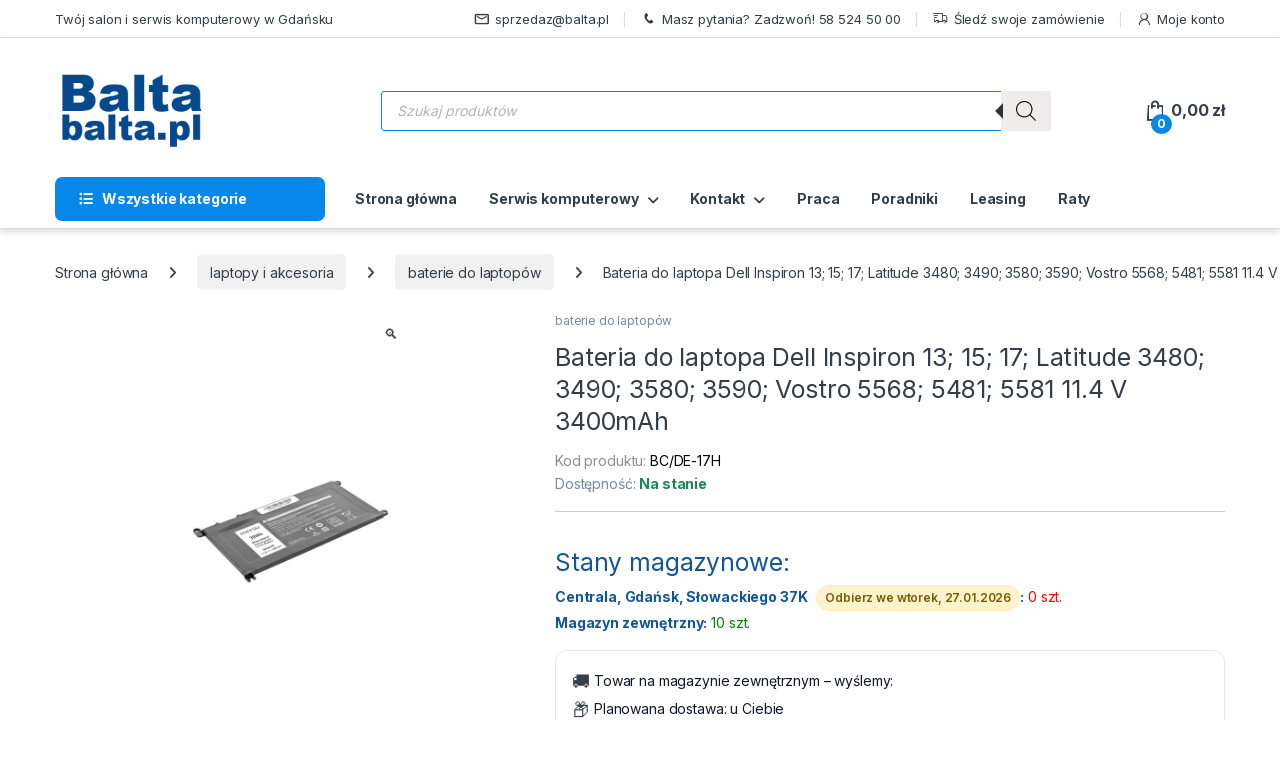

--- FILE ---
content_type: text/html; charset=UTF-8
request_url: https://balta.pl/produkt/bateria-do-notebooka-dell-inspiron-13-15-17-latitude-3480-3490-3580-3590-vostro-5568-5481-5581-11-4-v-3400mah-2/
body_size: 59895
content:
<!DOCTYPE html>
<html lang="pl-PL">
<head><meta charset="UTF-8"><script>if(navigator.userAgent.match(/MSIE|Internet Explorer/i)||navigator.userAgent.match(/Trident\/7\..*?rv:11/i)){var href=document.location.href;if(!href.match(/[?&]nowprocket/)){if(href.indexOf("?")==-1){if(href.indexOf("#")==-1){document.location.href=href+"?nowprocket=1"}else{document.location.href=href.replace("#","?nowprocket=1#")}}else{if(href.indexOf("#")==-1){document.location.href=href+"&nowprocket=1"}else{document.location.href=href.replace("#","&nowprocket=1#")}}}}</script><script>(()=>{class RocketLazyLoadScripts{constructor(){this.v="1.2.5.1",this.triggerEvents=["keydown","mousedown","mousemove","touchmove","touchstart","touchend","wheel"],this.userEventHandler=this.t.bind(this),this.touchStartHandler=this.i.bind(this),this.touchMoveHandler=this.o.bind(this),this.touchEndHandler=this.h.bind(this),this.clickHandler=this.u.bind(this),this.interceptedClicks=[],this.interceptedClickListeners=[],this.l(this),window.addEventListener("pageshow",(t=>{this.persisted=t.persisted,this.everythingLoaded&&this.m()})),document.addEventListener("DOMContentLoaded",(()=>{this.p()})),this.delayedScripts={normal:[],async:[],defer:[]},this.trash=[],this.allJQueries=[]}k(t){document.hidden?t.t():(this.triggerEvents.forEach((e=>window.addEventListener(e,t.userEventHandler,{passive:!0}))),window.addEventListener("touchstart",t.touchStartHandler,{passive:!0}),window.addEventListener("mousedown",t.touchStartHandler),document.addEventListener("visibilitychange",t.userEventHandler))}_(){this.triggerEvents.forEach((t=>window.removeEventListener(t,this.userEventHandler,{passive:!0}))),document.removeEventListener("visibilitychange",this.userEventHandler)}i(t){"HTML"!==t.target.tagName&&(window.addEventListener("touchend",this.touchEndHandler),window.addEventListener("mouseup",this.touchEndHandler),window.addEventListener("touchmove",this.touchMoveHandler,{passive:!0}),window.addEventListener("mousemove",this.touchMoveHandler),t.target.addEventListener("click",this.clickHandler),this.L(t.target,!0),this.M(t.target,"onclick","rocket-onclick"),this.C())}o(t){window.removeEventListener("touchend",this.touchEndHandler),window.removeEventListener("mouseup",this.touchEndHandler),window.removeEventListener("touchmove",this.touchMoveHandler,{passive:!0}),window.removeEventListener("mousemove",this.touchMoveHandler),t.target.removeEventListener("click",this.clickHandler),this.L(t.target,!1),this.M(t.target,"rocket-onclick","onclick"),this.O()}h(){window.removeEventListener("touchend",this.touchEndHandler),window.removeEventListener("mouseup",this.touchEndHandler),window.removeEventListener("touchmove",this.touchMoveHandler,{passive:!0}),window.removeEventListener("mousemove",this.touchMoveHandler)}u(t){t.target.removeEventListener("click",this.clickHandler),this.L(t.target,!1),this.M(t.target,"rocket-onclick","onclick"),this.interceptedClicks.push(t),t.preventDefault(),t.stopPropagation(),t.stopImmediatePropagation(),this.O()}D(){window.removeEventListener("touchstart",this.touchStartHandler,{passive:!0}),window.removeEventListener("mousedown",this.touchStartHandler),this.interceptedClicks.forEach((t=>{t.target.dispatchEvent(new MouseEvent("click",{view:t.view,bubbles:!0,cancelable:!0}))}))}l(t){EventTarget.prototype.addEventListenerBase=EventTarget.prototype.addEventListener,EventTarget.prototype.addEventListener=function(e,i,o){"click"!==e||t.windowLoaded||i===t.clickHandler||t.interceptedClickListeners.push({target:this,func:i,options:o}),(this||window).addEventListenerBase(e,i,o)}}L(t,e){this.interceptedClickListeners.forEach((i=>{i.target===t&&(e?t.removeEventListener("click",i.func,i.options):t.addEventListener("click",i.func,i.options))})),t.parentNode!==document.documentElement&&this.L(t.parentNode,e)}S(){return new Promise((t=>{this.T?this.O=t:t()}))}C(){this.T=!0}O(){this.T=!1}M(t,e,i){t.hasAttribute&&t.hasAttribute(e)&&(event.target.setAttribute(i,event.target.getAttribute(e)),event.target.removeAttribute(e))}t(){this._(this),"loading"===document.readyState?document.addEventListener("DOMContentLoaded",this.R.bind(this)):this.R()}p(){let t=[];document.querySelectorAll("script[type=rocketlazyloadscript][data-rocket-src]").forEach((e=>{let i=e.getAttribute("data-rocket-src");if(i&&0!==i.indexOf("data:")){0===i.indexOf("//")&&(i=location.protocol+i);try{const o=new URL(i).origin;o!==location.origin&&t.push({src:o,crossOrigin:e.crossOrigin||"module"===e.getAttribute("data-rocket-type")})}catch(t){}}})),t=[...new Map(t.map((t=>[JSON.stringify(t),t]))).values()],this.j(t,"preconnect")}async R(){this.lastBreath=Date.now(),this.P(this),this.F(this),this.q(),this.A(),this.I(),await this.U(this.delayedScripts.normal),await this.U(this.delayedScripts.defer),await this.U(this.delayedScripts.async);try{await this.W(),await this.H(this),await this.J()}catch(t){console.error(t)}window.dispatchEvent(new Event("rocket-allScriptsLoaded")),this.everythingLoaded=!0,this.S().then((()=>{this.D()})),this.N()}A(){document.querySelectorAll("script[type=rocketlazyloadscript]").forEach((t=>{t.hasAttribute("data-rocket-src")?t.hasAttribute("async")&&!1!==t.async?this.delayedScripts.async.push(t):t.hasAttribute("defer")&&!1!==t.defer||"module"===t.getAttribute("data-rocket-type")?this.delayedScripts.defer.push(t):this.delayedScripts.normal.push(t):this.delayedScripts.normal.push(t)}))}async B(t){if(await this.G(),!0!==t.noModule||!("noModule"in HTMLScriptElement.prototype))return new Promise((e=>{let i;function o(){(i||t).setAttribute("data-rocket-status","executed"),e()}try{if(navigator.userAgent.indexOf("Firefox/")>0||""===navigator.vendor)i=document.createElement("script"),[...t.attributes].forEach((t=>{let e=t.nodeName;"type"!==e&&("data-rocket-type"===e&&(e="type"),"data-rocket-src"===e&&(e="src"),i.setAttribute(e,t.nodeValue))})),t.text&&(i.text=t.text),i.hasAttribute("src")?(i.addEventListener("load",o),i.addEventListener("error",(function(){i.setAttribute("data-rocket-status","failed"),e()})),setTimeout((()=>{i.isConnected||e()}),1)):(i.text=t.text,o()),t.parentNode.replaceChild(i,t);else{const i=t.getAttribute("data-rocket-type"),n=t.getAttribute("data-rocket-src");i?(t.type=i,t.removeAttribute("data-rocket-type")):t.removeAttribute("type"),t.addEventListener("load",o),t.addEventListener("error",(function(){t.setAttribute("data-rocket-status","failed"),e()})),n?(t.removeAttribute("data-rocket-src"),t.src=n):t.src="data:text/javascript;base64,"+window.btoa(unescape(encodeURIComponent(t.text)))}}catch(i){t.setAttribute("data-rocket-status","failed"),e()}}));t.setAttribute("data-rocket-status","skipped")}async U(t){const e=t.shift();return e&&e.isConnected?(await this.B(e),this.U(t)):Promise.resolve()}I(){this.j([...this.delayedScripts.normal,...this.delayedScripts.defer,...this.delayedScripts.async],"preload")}j(t,e){var i=document.createDocumentFragment();t.forEach((t=>{const o=t.getAttribute&&t.getAttribute("data-rocket-src")||t.src;if(o){const n=document.createElement("link");n.href=o,n.rel=e,"preconnect"!==e&&(n.as="script"),t.getAttribute&&"module"===t.getAttribute("data-rocket-type")&&(n.crossOrigin=!0),t.crossOrigin&&(n.crossOrigin=t.crossOrigin),t.integrity&&(n.integrity=t.integrity),i.appendChild(n),this.trash.push(n)}})),document.head.appendChild(i)}P(t){let e={};function i(i,o){return e[o].eventsToRewrite.indexOf(i)>=0&&!t.everythingLoaded?"rocket-"+i:i}function o(t,o){!function(t){e[t]||(e[t]={originalFunctions:{add:t.addEventListener,remove:t.removeEventListener},eventsToRewrite:[]},t.addEventListener=function(){arguments[0]=i(arguments[0],t),e[t].originalFunctions.add.apply(t,arguments)},t.removeEventListener=function(){arguments[0]=i(arguments[0],t),e[t].originalFunctions.remove.apply(t,arguments)})}(t),e[t].eventsToRewrite.push(o)}function n(e,i){let o=e[i];e[i]=null,Object.defineProperty(e,i,{get:()=>o||function(){},set(n){t.everythingLoaded?o=n:e["rocket"+i]=o=n}})}o(document,"DOMContentLoaded"),o(window,"DOMContentLoaded"),o(window,"load"),o(window,"pageshow"),o(document,"readystatechange"),n(document,"onreadystatechange"),n(window,"onload"),n(window,"onpageshow")}F(t){let e;function i(e){return t.everythingLoaded?e:e.split(" ").map((t=>"load"===t||0===t.indexOf("load.")?"rocket-jquery-load":t)).join(" ")}function o(o){if(o&&o.fn&&!t.allJQueries.includes(o)){o.fn.ready=o.fn.init.prototype.ready=function(e){return t.domReadyFired?e.bind(document)(o):document.addEventListener("rocket-DOMContentLoaded",(()=>e.bind(document)(o))),o([])};const e=o.fn.on;o.fn.on=o.fn.init.prototype.on=function(){return this[0]===window&&("string"==typeof arguments[0]||arguments[0]instanceof String?arguments[0]=i(arguments[0]):"object"==typeof arguments[0]&&Object.keys(arguments[0]).forEach((t=>{const e=arguments[0][t];delete arguments[0][t],arguments[0][i(t)]=e}))),e.apply(this,arguments),this},t.allJQueries.push(o)}e=o}o(window.jQuery),Object.defineProperty(window,"jQuery",{get:()=>e,set(t){o(t)}})}async H(t){const e=document.querySelector("script[data-webpack]");e&&(await async function(){return new Promise((t=>{e.addEventListener("load",t),e.addEventListener("error",t)}))}(),await t.K(),await t.H(t))}async W(){this.domReadyFired=!0,await this.G(),document.dispatchEvent(new Event("rocket-readystatechange")),await this.G(),document.rocketonreadystatechange&&document.rocketonreadystatechange(),await this.G(),document.dispatchEvent(new Event("rocket-DOMContentLoaded")),await this.G(),window.dispatchEvent(new Event("rocket-DOMContentLoaded"))}async J(){await this.G(),document.dispatchEvent(new Event("rocket-readystatechange")),await this.G(),document.rocketonreadystatechange&&document.rocketonreadystatechange(),await this.G(),window.dispatchEvent(new Event("rocket-load")),await this.G(),window.rocketonload&&window.rocketonload(),await this.G(),this.allJQueries.forEach((t=>t(window).trigger("rocket-jquery-load"))),await this.G();const t=new Event("rocket-pageshow");t.persisted=this.persisted,window.dispatchEvent(t),await this.G(),window.rocketonpageshow&&window.rocketonpageshow({persisted:this.persisted}),this.windowLoaded=!0}m(){document.onreadystatechange&&document.onreadystatechange(),window.onload&&window.onload(),window.onpageshow&&window.onpageshow({persisted:this.persisted})}q(){const t=new Map;document.write=document.writeln=function(e){const i=document.currentScript;i||console.error("WPRocket unable to document.write this: "+e);const o=document.createRange(),n=i.parentElement;let s=t.get(i);void 0===s&&(s=i.nextSibling,t.set(i,s));const c=document.createDocumentFragment();o.setStart(c,0),c.appendChild(o.createContextualFragment(e)),n.insertBefore(c,s)}}async G(){Date.now()-this.lastBreath>45&&(await this.K(),this.lastBreath=Date.now())}async K(){return document.hidden?new Promise((t=>setTimeout(t))):new Promise((t=>requestAnimationFrame(t)))}N(){this.trash.forEach((t=>t.remove()))}static run(){const t=new RocketLazyLoadScripts;t.k(t)}}RocketLazyLoadScripts.run()})();</script>

<meta name="viewport" content="width=device-width, initial-scale=1">
<link rel="profile" href="http://gmpg.org/xfn/11">
<link rel="pingback" href="https://balta.pl/xmlrpc.php">

<meta name='robots' content='index, follow, max-image-preview:large, max-snippet:-1, max-video-preview:-1' />
<script type="rocketlazyloadscript" data-minify="1" id="cookieyes" data-rocket-type="text/javascript" data-rocket-src="https://balta.pl/wp-content/cache/min/1/client_data/ebba9135281c1403cfb7b4eb/script.js?ver=1769100582" defer></script>
	<!-- This site is optimized with the Yoast SEO plugin v26.8 - https://yoast.com/product/yoast-seo-wordpress/ -->
	<title>Bateria do laptopa Dell Inspiron 13; 15; 17; Latitude 3480; 3490; 3580; 3590; Vostro 5568; 5481; 5581 11.4 V 3400mAh - Balta.pl</title><link rel="preload" as="style" href="https://fonts.googleapis.com/css2?family=Inter:wght@300;400;600;700&#038;display=swap" /><link rel="stylesheet" href="https://fonts.googleapis.com/css2?family=Inter:wght@300;400;600;700&#038;display=swap" media="print" onload="this.media='all'" /><noscript><link rel="stylesheet" href="https://fonts.googleapis.com/css2?family=Inter:wght@300;400;600;700&#038;display=swap" /></noscript>
	<link rel="canonical" href="https://balta.pl/produkt/bateria-do-notebooka-dell-inspiron-13-15-17-latitude-3480-3490-3580-3590-vostro-5568-5481-5581-11-4-v-3400mah-2/" />
	<meta property="og:locale" content="pl_PL" />
	<meta property="og:type" content="article" />
	<meta property="og:title" content="Bateria do laptopa Dell Inspiron 13; 15; 17; Latitude 3480; 3490; 3580; 3590; Vostro 5568; 5481; 5581 11.4 V 3400mAh - Balta.pl" />
	<meta property="og:description" content="Zamienne z modelami 03CRH3 0C4HCW 0FC92N 0T2JX4 0WDX0R 3CRH3 8YPRW C4HCW CYMGM D2VF9 FC92N FW8KR P26T P26T001 P26T002 P26T003 P26T004 P58F P58F001 P62F P62F001 P69G P69G001 P74G P75G P75G001 T2JX4 WDX0R WDXOR Y3F7Y Kompatybilne z  Dell seria Inspiron 13 (5368) 13 (5378) 13 (5379) 13 (7368) 13 (7375) 13 (7378) 14 (5481) 14 (5482) 14 (7460) 14 (7472) 15 (5565) 15 (5567) 15 (5568) 15 (5570) 15 (5575) 15 (5578) 15 (5579) 15 (5580) 15 (7560) 15 (7569) 15 (7570) 15 (7572) 15 (7573) 15 (7579) 15 (7580) 15 (7586) 17 (5765) 17 (5767) 17 (5770) 17 (5775) 3480 3580 3583 3584 3585 3593 3780 3785 3793 5368 5378 5379 5482 5565 5567 5568 5570 5575 5578 5579 5765 5767 5770 7368 7375 7378 7560 7569 7570 7579 7580  seria Latitude 13 (3379) 3180 3189 3190 3300 3379 3390 3480 3490 3500 3580 3590  seria Vostro 14 (5468) 15 (5568) 3580 3581 3584 5468 5471 5481 5568 5581  14 (5468) 14-5468D-1305S 14-5468D-1525G 14-5468D-1525S 14-5468D-1605S 14-5468D-1625G 14-5468D-1745S 15 (5568) 15-5568D-1325S 15-5568D-1525L 15-5568D-1525S 15-5568D-1625S 15-5568D-1645L 15-5568D-1745S 15-5568D-1845S 3CRH3 Ins 13MF PRO-D1708TS Ins 13MF-2505T Ins 13MF-D1208TA Ins 13MF-D1508TA Ins 13MF-D2205TA Ins 13MF-D2505TA Ins 13MF-D2605TA Ins 15MF-1508TA Ins14-7460-D1525G Ins14-7460-D1525S Ins14-7460-D1605G Ins14-7460-D1605S Ins14-7460-D1625S Ins14-7460-D1725G Ins14-7460-D1725S Ins15-5567-D1525A Ins15-5567-D1525R Ins15-5567-D1545A Ins15-5567-D1625A Ins15-5567-D1625L Ins15-5567-D1625R Ins15-5567-D1725A Ins15-5567-D1745A Ins15-5567-D1745L P66F P66F001 P66F002 p32e001" />
	<meta property="og:url" content="https://balta.pl/produkt/bateria-do-notebooka-dell-inspiron-13-15-17-latitude-3480-3490-3580-3590-vostro-5568-5481-5581-11-4-v-3400mah-2/" />
	<meta property="og:site_name" content="Balta.pl" />
	<meta property="article:publisher" content="https://www.facebook.com/Balta-120739044634355/" />
	<meta property="article:modified_time" content="2026-01-22T03:30:37+00:00" />
	<meta property="og:image" content="https://balta.pl/wp-content/uploads/2026/01/115615_1636746312_0.jpg" />
	<meta property="og:image:width" content="1024" />
	<meta property="og:image:height" content="768" />
	<meta property="og:image:type" content="image/jpeg" />
	<meta name="twitter:card" content="summary_large_image" />
	<meta name="twitter:label1" content="Szacowany czas czytania" />
	<meta name="twitter:data1" content="1 minuta" />
	<script type="application/ld+json" class="yoast-schema-graph">{"@context":"https://schema.org","@graph":[{"@type":"WebPage","@id":"https://balta.pl/produkt/bateria-do-notebooka-dell-inspiron-13-15-17-latitude-3480-3490-3580-3590-vostro-5568-5481-5581-11-4-v-3400mah-2/","url":"https://balta.pl/produkt/bateria-do-notebooka-dell-inspiron-13-15-17-latitude-3480-3490-3580-3590-vostro-5568-5481-5581-11-4-v-3400mah-2/","name":"Bateria do laptopa Dell Inspiron 13; 15; 17; Latitude 3480; 3490; 3580; 3590; Vostro 5568; 5481; 5581 11.4 V 3400mAh - Balta.pl","isPartOf":{"@id":"https://balta.pl/#website"},"primaryImageOfPage":{"@id":"https://balta.pl/produkt/bateria-do-notebooka-dell-inspiron-13-15-17-latitude-3480-3490-3580-3590-vostro-5568-5481-5581-11-4-v-3400mah-2/#primaryimage"},"image":{"@id":"https://balta.pl/produkt/bateria-do-notebooka-dell-inspiron-13-15-17-latitude-3480-3490-3580-3590-vostro-5568-5481-5581-11-4-v-3400mah-2/#primaryimage"},"thumbnailUrl":"https://balta.pl/wp-content/uploads/2026/01/115615_1636746312_0.jpg","datePublished":"2021-11-12T20:59:42+00:00","dateModified":"2026-01-22T03:30:37+00:00","breadcrumb":{"@id":"https://balta.pl/produkt/bateria-do-notebooka-dell-inspiron-13-15-17-latitude-3480-3490-3580-3590-vostro-5568-5481-5581-11-4-v-3400mah-2/#breadcrumb"},"inLanguage":"pl-PL","potentialAction":[{"@type":"ReadAction","target":["https://balta.pl/produkt/bateria-do-notebooka-dell-inspiron-13-15-17-latitude-3480-3490-3580-3590-vostro-5568-5481-5581-11-4-v-3400mah-2/"]}]},{"@type":"ImageObject","inLanguage":"pl-PL","@id":"https://balta.pl/produkt/bateria-do-notebooka-dell-inspiron-13-15-17-latitude-3480-3490-3580-3590-vostro-5568-5481-5581-11-4-v-3400mah-2/#primaryimage","url":"https://balta.pl/wp-content/uploads/2026/01/115615_1636746312_0.jpg","contentUrl":"https://balta.pl/wp-content/uploads/2026/01/115615_1636746312_0.jpg","width":1024,"height":768},{"@type":"BreadcrumbList","@id":"https://balta.pl/produkt/bateria-do-notebooka-dell-inspiron-13-15-17-latitude-3480-3490-3580-3590-vostro-5568-5481-5581-11-4-v-3400mah-2/#breadcrumb","itemListElement":[{"@type":"ListItem","position":1,"name":"Strona główna","item":"https://balta.pl/"},{"@type":"ListItem","position":2,"name":"Sklep","item":"https://balta.pl/sklep/"},{"@type":"ListItem","position":3,"name":"Bateria do laptopa Dell Inspiron 13; 15; 17; Latitude 3480; 3490; 3580; 3590; Vostro 5568; 5481; 5581 11.4 V 3400mAh"}]},{"@type":"WebSite","@id":"https://balta.pl/#website","url":"https://balta.pl/","name":"Balta.pl","description":"Wspaniałe zakupy informatyczne","publisher":{"@id":"https://balta.pl/#organization"},"alternateName":"Balta","potentialAction":[{"@type":"SearchAction","target":{"@type":"EntryPoint","urlTemplate":"https://balta.pl/?s={search_term_string}"},"query-input":{"@type":"PropertyValueSpecification","valueRequired":true,"valueName":"search_term_string"}}],"inLanguage":"pl-PL"},{"@type":"Organization","@id":"https://balta.pl/#organization","name":"Balta Sp. z o.o. Sp.k","alternateName":"Balta.pl","url":"https://balta.pl/","logo":{"@type":"ImageObject","inLanguage":"pl-PL","@id":"https://balta.pl/#/schema/logo/image/","url":"https://balta.pl/wp-content/uploads/2022/10/balta_logo_150.png","contentUrl":"https://balta.pl/wp-content/uploads/2022/10/balta_logo_150.png","width":150,"height":81,"caption":"Balta Sp. z o.o. Sp.k"},"image":{"@id":"https://balta.pl/#/schema/logo/image/"},"sameAs":["https://www.facebook.com/Balta-120739044634355/"]}]}</script>
	<!-- / Yoast SEO plugin. -->


<link rel='dns-prefetch' href='//ajax.googleapis.com' />
<link rel='dns-prefetch' href='//fonts.googleapis.com' />
<link href='https://fonts.gstatic.com' crossorigin rel='preconnect' />
<link rel="alternate" type="application/rss+xml" title="Balta.pl &raquo; Kanał z wpisami" href="https://balta.pl/feed/" />
<link rel="alternate" type="application/rss+xml" title="Balta.pl &raquo; Kanał z komentarzami" href="https://balta.pl/comments/feed/" />
<link rel="alternate" title="oEmbed (JSON)" type="application/json+oembed" href="https://balta.pl/wp-json/oembed/1.0/embed?url=https%3A%2F%2Fbalta.pl%2Fprodukt%2Fbateria-do-notebooka-dell-inspiron-13-15-17-latitude-3480-3490-3580-3590-vostro-5568-5481-5581-11-4-v-3400mah-2%2F" />
<link rel="alternate" title="oEmbed (XML)" type="text/xml+oembed" href="https://balta.pl/wp-json/oembed/1.0/embed?url=https%3A%2F%2Fbalta.pl%2Fprodukt%2Fbateria-do-notebooka-dell-inspiron-13-15-17-latitude-3480-3490-3580-3590-vostro-5568-5481-5581-11-4-v-3400mah-2%2F&#038;format=xml" />
<style id='wp-img-auto-sizes-contain-inline-css' type='text/css'>
img:is([sizes=auto i],[sizes^="auto," i]){contain-intrinsic-size:3000px 1500px}
/*# sourceURL=wp-img-auto-sizes-contain-inline-css */
</style>
<style id='wp-emoji-styles-inline-css' type='text/css'>

	img.wp-smiley, img.emoji {
		display: inline !important;
		border: none !important;
		box-shadow: none !important;
		height: 1em !important;
		width: 1em !important;
		margin: 0 0.07em !important;
		vertical-align: -0.1em !important;
		background: none !important;
		padding: 0 !important;
	}
/*# sourceURL=wp-emoji-styles-inline-css */
</style>
<style id='wp-block-library-inline-css' type='text/css'>
:root{--wp-block-synced-color:#7a00df;--wp-block-synced-color--rgb:122,0,223;--wp-bound-block-color:var(--wp-block-synced-color);--wp-editor-canvas-background:#ddd;--wp-admin-theme-color:#007cba;--wp-admin-theme-color--rgb:0,124,186;--wp-admin-theme-color-darker-10:#006ba1;--wp-admin-theme-color-darker-10--rgb:0,107,160.5;--wp-admin-theme-color-darker-20:#005a87;--wp-admin-theme-color-darker-20--rgb:0,90,135;--wp-admin-border-width-focus:2px}@media (min-resolution:192dpi){:root{--wp-admin-border-width-focus:1.5px}}.wp-element-button{cursor:pointer}:root .has-very-light-gray-background-color{background-color:#eee}:root .has-very-dark-gray-background-color{background-color:#313131}:root .has-very-light-gray-color{color:#eee}:root .has-very-dark-gray-color{color:#313131}:root .has-vivid-green-cyan-to-vivid-cyan-blue-gradient-background{background:linear-gradient(135deg,#00d084,#0693e3)}:root .has-purple-crush-gradient-background{background:linear-gradient(135deg,#34e2e4,#4721fb 50%,#ab1dfe)}:root .has-hazy-dawn-gradient-background{background:linear-gradient(135deg,#faaca8,#dad0ec)}:root .has-subdued-olive-gradient-background{background:linear-gradient(135deg,#fafae1,#67a671)}:root .has-atomic-cream-gradient-background{background:linear-gradient(135deg,#fdd79a,#004a59)}:root .has-nightshade-gradient-background{background:linear-gradient(135deg,#330968,#31cdcf)}:root .has-midnight-gradient-background{background:linear-gradient(135deg,#020381,#2874fc)}:root{--wp--preset--font-size--normal:16px;--wp--preset--font-size--huge:42px}.has-regular-font-size{font-size:1em}.has-larger-font-size{font-size:2.625em}.has-normal-font-size{font-size:var(--wp--preset--font-size--normal)}.has-huge-font-size{font-size:var(--wp--preset--font-size--huge)}.has-text-align-center{text-align:center}.has-text-align-left{text-align:left}.has-text-align-right{text-align:right}.has-fit-text{white-space:nowrap!important}#end-resizable-editor-section{display:none}.aligncenter{clear:both}.items-justified-left{justify-content:flex-start}.items-justified-center{justify-content:center}.items-justified-right{justify-content:flex-end}.items-justified-space-between{justify-content:space-between}.screen-reader-text{border:0;clip-path:inset(50%);height:1px;margin:-1px;overflow:hidden;padding:0;position:absolute;width:1px;word-wrap:normal!important}.screen-reader-text:focus{background-color:#ddd;clip-path:none;color:#444;display:block;font-size:1em;height:auto;left:5px;line-height:normal;padding:15px 23px 14px;text-decoration:none;top:5px;width:auto;z-index:100000}html :where(.has-border-color){border-style:solid}html :where([style*=border-top-color]){border-top-style:solid}html :where([style*=border-right-color]){border-right-style:solid}html :where([style*=border-bottom-color]){border-bottom-style:solid}html :where([style*=border-left-color]){border-left-style:solid}html :where([style*=border-width]){border-style:solid}html :where([style*=border-top-width]){border-top-style:solid}html :where([style*=border-right-width]){border-right-style:solid}html :where([style*=border-bottom-width]){border-bottom-style:solid}html :where([style*=border-left-width]){border-left-style:solid}html :where(img[class*=wp-image-]){height:auto;max-width:100%}:where(figure){margin:0 0 1em}html :where(.is-position-sticky){--wp-admin--admin-bar--position-offset:var(--wp-admin--admin-bar--height,0px)}@media screen and (max-width:600px){html :where(.is-position-sticky){--wp-admin--admin-bar--position-offset:0px}}

/*# sourceURL=wp-block-library-inline-css */
</style><link data-minify="1" rel='stylesheet' id='wc-blocks-style-css' href='https://balta.pl/wp-content/cache/min/1/wp-content/plugins/woocommerce/assets/client/blocks/wc-blocks.css?ver=1769100581' type='text/css' media='all' />
<style id='global-styles-inline-css' type='text/css'>
:root{--wp--preset--aspect-ratio--square: 1;--wp--preset--aspect-ratio--4-3: 4/3;--wp--preset--aspect-ratio--3-4: 3/4;--wp--preset--aspect-ratio--3-2: 3/2;--wp--preset--aspect-ratio--2-3: 2/3;--wp--preset--aspect-ratio--16-9: 16/9;--wp--preset--aspect-ratio--9-16: 9/16;--wp--preset--color--black: #000000;--wp--preset--color--cyan-bluish-gray: #abb8c3;--wp--preset--color--white: #ffffff;--wp--preset--color--pale-pink: #f78da7;--wp--preset--color--vivid-red: #cf2e2e;--wp--preset--color--luminous-vivid-orange: #ff6900;--wp--preset--color--luminous-vivid-amber: #fcb900;--wp--preset--color--light-green-cyan: #7bdcb5;--wp--preset--color--vivid-green-cyan: #00d084;--wp--preset--color--pale-cyan-blue: #8ed1fc;--wp--preset--color--vivid-cyan-blue: #0693e3;--wp--preset--color--vivid-purple: #9b51e0;--wp--preset--gradient--vivid-cyan-blue-to-vivid-purple: linear-gradient(135deg,rgb(6,147,227) 0%,rgb(155,81,224) 100%);--wp--preset--gradient--light-green-cyan-to-vivid-green-cyan: linear-gradient(135deg,rgb(122,220,180) 0%,rgb(0,208,130) 100%);--wp--preset--gradient--luminous-vivid-amber-to-luminous-vivid-orange: linear-gradient(135deg,rgb(252,185,0) 0%,rgb(255,105,0) 100%);--wp--preset--gradient--luminous-vivid-orange-to-vivid-red: linear-gradient(135deg,rgb(255,105,0) 0%,rgb(207,46,46) 100%);--wp--preset--gradient--very-light-gray-to-cyan-bluish-gray: linear-gradient(135deg,rgb(238,238,238) 0%,rgb(169,184,195) 100%);--wp--preset--gradient--cool-to-warm-spectrum: linear-gradient(135deg,rgb(74,234,220) 0%,rgb(151,120,209) 20%,rgb(207,42,186) 40%,rgb(238,44,130) 60%,rgb(251,105,98) 80%,rgb(254,248,76) 100%);--wp--preset--gradient--blush-light-purple: linear-gradient(135deg,rgb(255,206,236) 0%,rgb(152,150,240) 100%);--wp--preset--gradient--blush-bordeaux: linear-gradient(135deg,rgb(254,205,165) 0%,rgb(254,45,45) 50%,rgb(107,0,62) 100%);--wp--preset--gradient--luminous-dusk: linear-gradient(135deg,rgb(255,203,112) 0%,rgb(199,81,192) 50%,rgb(65,88,208) 100%);--wp--preset--gradient--pale-ocean: linear-gradient(135deg,rgb(255,245,203) 0%,rgb(182,227,212) 50%,rgb(51,167,181) 100%);--wp--preset--gradient--electric-grass: linear-gradient(135deg,rgb(202,248,128) 0%,rgb(113,206,126) 100%);--wp--preset--gradient--midnight: linear-gradient(135deg,rgb(2,3,129) 0%,rgb(40,116,252) 100%);--wp--preset--font-size--small: 13px;--wp--preset--font-size--medium: 20px;--wp--preset--font-size--large: 36px;--wp--preset--font-size--x-large: 42px;--wp--preset--spacing--20: 0.44rem;--wp--preset--spacing--30: 0.67rem;--wp--preset--spacing--40: 1rem;--wp--preset--spacing--50: 1.5rem;--wp--preset--spacing--60: 2.25rem;--wp--preset--spacing--70: 3.38rem;--wp--preset--spacing--80: 5.06rem;--wp--preset--shadow--natural: 6px 6px 9px rgba(0, 0, 0, 0.2);--wp--preset--shadow--deep: 12px 12px 50px rgba(0, 0, 0, 0.4);--wp--preset--shadow--sharp: 6px 6px 0px rgba(0, 0, 0, 0.2);--wp--preset--shadow--outlined: 6px 6px 0px -3px rgb(255, 255, 255), 6px 6px rgb(0, 0, 0);--wp--preset--shadow--crisp: 6px 6px 0px rgb(0, 0, 0);}:where(.is-layout-flex){gap: 0.5em;}:where(.is-layout-grid){gap: 0.5em;}body .is-layout-flex{display: flex;}.is-layout-flex{flex-wrap: wrap;align-items: center;}.is-layout-flex > :is(*, div){margin: 0;}body .is-layout-grid{display: grid;}.is-layout-grid > :is(*, div){margin: 0;}:where(.wp-block-columns.is-layout-flex){gap: 2em;}:where(.wp-block-columns.is-layout-grid){gap: 2em;}:where(.wp-block-post-template.is-layout-flex){gap: 1.25em;}:where(.wp-block-post-template.is-layout-grid){gap: 1.25em;}.has-black-color{color: var(--wp--preset--color--black) !important;}.has-cyan-bluish-gray-color{color: var(--wp--preset--color--cyan-bluish-gray) !important;}.has-white-color{color: var(--wp--preset--color--white) !important;}.has-pale-pink-color{color: var(--wp--preset--color--pale-pink) !important;}.has-vivid-red-color{color: var(--wp--preset--color--vivid-red) !important;}.has-luminous-vivid-orange-color{color: var(--wp--preset--color--luminous-vivid-orange) !important;}.has-luminous-vivid-amber-color{color: var(--wp--preset--color--luminous-vivid-amber) !important;}.has-light-green-cyan-color{color: var(--wp--preset--color--light-green-cyan) !important;}.has-vivid-green-cyan-color{color: var(--wp--preset--color--vivid-green-cyan) !important;}.has-pale-cyan-blue-color{color: var(--wp--preset--color--pale-cyan-blue) !important;}.has-vivid-cyan-blue-color{color: var(--wp--preset--color--vivid-cyan-blue) !important;}.has-vivid-purple-color{color: var(--wp--preset--color--vivid-purple) !important;}.has-black-background-color{background-color: var(--wp--preset--color--black) !important;}.has-cyan-bluish-gray-background-color{background-color: var(--wp--preset--color--cyan-bluish-gray) !important;}.has-white-background-color{background-color: var(--wp--preset--color--white) !important;}.has-pale-pink-background-color{background-color: var(--wp--preset--color--pale-pink) !important;}.has-vivid-red-background-color{background-color: var(--wp--preset--color--vivid-red) !important;}.has-luminous-vivid-orange-background-color{background-color: var(--wp--preset--color--luminous-vivid-orange) !important;}.has-luminous-vivid-amber-background-color{background-color: var(--wp--preset--color--luminous-vivid-amber) !important;}.has-light-green-cyan-background-color{background-color: var(--wp--preset--color--light-green-cyan) !important;}.has-vivid-green-cyan-background-color{background-color: var(--wp--preset--color--vivid-green-cyan) !important;}.has-pale-cyan-blue-background-color{background-color: var(--wp--preset--color--pale-cyan-blue) !important;}.has-vivid-cyan-blue-background-color{background-color: var(--wp--preset--color--vivid-cyan-blue) !important;}.has-vivid-purple-background-color{background-color: var(--wp--preset--color--vivid-purple) !important;}.has-black-border-color{border-color: var(--wp--preset--color--black) !important;}.has-cyan-bluish-gray-border-color{border-color: var(--wp--preset--color--cyan-bluish-gray) !important;}.has-white-border-color{border-color: var(--wp--preset--color--white) !important;}.has-pale-pink-border-color{border-color: var(--wp--preset--color--pale-pink) !important;}.has-vivid-red-border-color{border-color: var(--wp--preset--color--vivid-red) !important;}.has-luminous-vivid-orange-border-color{border-color: var(--wp--preset--color--luminous-vivid-orange) !important;}.has-luminous-vivid-amber-border-color{border-color: var(--wp--preset--color--luminous-vivid-amber) !important;}.has-light-green-cyan-border-color{border-color: var(--wp--preset--color--light-green-cyan) !important;}.has-vivid-green-cyan-border-color{border-color: var(--wp--preset--color--vivid-green-cyan) !important;}.has-pale-cyan-blue-border-color{border-color: var(--wp--preset--color--pale-cyan-blue) !important;}.has-vivid-cyan-blue-border-color{border-color: var(--wp--preset--color--vivid-cyan-blue) !important;}.has-vivid-purple-border-color{border-color: var(--wp--preset--color--vivid-purple) !important;}.has-vivid-cyan-blue-to-vivid-purple-gradient-background{background: var(--wp--preset--gradient--vivid-cyan-blue-to-vivid-purple) !important;}.has-light-green-cyan-to-vivid-green-cyan-gradient-background{background: var(--wp--preset--gradient--light-green-cyan-to-vivid-green-cyan) !important;}.has-luminous-vivid-amber-to-luminous-vivid-orange-gradient-background{background: var(--wp--preset--gradient--luminous-vivid-amber-to-luminous-vivid-orange) !important;}.has-luminous-vivid-orange-to-vivid-red-gradient-background{background: var(--wp--preset--gradient--luminous-vivid-orange-to-vivid-red) !important;}.has-very-light-gray-to-cyan-bluish-gray-gradient-background{background: var(--wp--preset--gradient--very-light-gray-to-cyan-bluish-gray) !important;}.has-cool-to-warm-spectrum-gradient-background{background: var(--wp--preset--gradient--cool-to-warm-spectrum) !important;}.has-blush-light-purple-gradient-background{background: var(--wp--preset--gradient--blush-light-purple) !important;}.has-blush-bordeaux-gradient-background{background: var(--wp--preset--gradient--blush-bordeaux) !important;}.has-luminous-dusk-gradient-background{background: var(--wp--preset--gradient--luminous-dusk) !important;}.has-pale-ocean-gradient-background{background: var(--wp--preset--gradient--pale-ocean) !important;}.has-electric-grass-gradient-background{background: var(--wp--preset--gradient--electric-grass) !important;}.has-midnight-gradient-background{background: var(--wp--preset--gradient--midnight) !important;}.has-small-font-size{font-size: var(--wp--preset--font-size--small) !important;}.has-medium-font-size{font-size: var(--wp--preset--font-size--medium) !important;}.has-large-font-size{font-size: var(--wp--preset--font-size--large) !important;}.has-x-large-font-size{font-size: var(--wp--preset--font-size--x-large) !important;}
/*# sourceURL=global-styles-inline-css */
</style>

<style id='classic-theme-styles-inline-css' type='text/css'>
/*! This file is auto-generated */
.wp-block-button__link{color:#fff;background-color:#32373c;border-radius:9999px;box-shadow:none;text-decoration:none;padding:calc(.667em + 2px) calc(1.333em + 2px);font-size:1.125em}.wp-block-file__button{background:#32373c;color:#fff;text-decoration:none}
/*# sourceURL=/wp-includes/css/classic-themes.min.css */
</style>
<link data-minify="1" rel='stylesheet' id='eraty.css-css' href='https://balta.pl/wp-content/cache/min/1/wp-content/plugins/eraty.1.2.8/inc/eraty.css?ver=1769100581' type='text/css' media='all' />
<link rel='stylesheet' id='photoswipe-css' href='https://balta.pl/wp-content/plugins/woocommerce/assets/css/photoswipe/photoswipe.min.css?ver=10.4.3' type='text/css' media='all' />
<link rel='stylesheet' id='photoswipe-default-skin-css' href='https://balta.pl/wp-content/plugins/woocommerce/assets/css/photoswipe/default-skin/default-skin.min.css?ver=10.4.3' type='text/css' media='all' />
<style id='woocommerce-inline-inline-css' type='text/css'>
.woocommerce form .form-row .required { visibility: visible; }
/*# sourceURL=woocommerce-inline-inline-css */
</style>
<link rel='stylesheet' id='notifima-frontend-style-css' href='https://balta.pl/wp-content/plugins/woocommerce-product-stock-alert/assets/styles/notifima-frontend.min.css?ver=3.0.6' type='text/css' media='all' />
<link data-minify="1" rel='stylesheet' id='slw-frontend-styles-css' href='https://balta.pl/wp-content/cache/min/1/wp-content/plugins/stock-locations-for-woocommerce/css/frontend-style.css?ver=1769100581' type='text/css' media='all' />
<link data-minify="1" rel='stylesheet' id='slw-common-styles-css' href='https://balta.pl/wp-content/cache/min/1/wp-content/plugins/stock-locations-for-woocommerce/css/common-style.css?ver=1769100581' type='text/css' media='all' />
<link rel='stylesheet' id='dgwt-wcas-style-css' href='https://balta.pl/wp-content/plugins/ajax-search-for-woocommerce-premium/assets/css/style.min.css?ver=1.26.1' type='text/css' media='all' />

<link data-minify="1" rel='stylesheet' id='font-electro-css' href='https://balta.pl/wp-content/cache/min/1/wp-content/themes/electro/assets/css/font-electro.css?ver=1769100581' type='text/css' media='all' />
<link data-minify="1" rel='stylesheet' id='fontawesome-css' href='https://balta.pl/wp-content/cache/min/1/wp-content/themes/electro/assets/vendor/fontawesome/css/all.min.css?ver=1769100581' type='text/css' media='all' />
<link rel='stylesheet' id='animate-css-css' href='https://balta.pl/wp-content/themes/electro/assets/vendor/animate.css/animate.min.css?ver=3.6.5' type='text/css' media='all' />
<link data-minify="1" rel='stylesheet' id='electro-style-css' href='https://balta.pl/wp-content/cache/min/1/wp-content/themes/electro/style.min.css?ver=1769100582' type='text/css' media='all' />
<link data-minify="1" rel='stylesheet' id='electro-child-style-css' href='https://balta.pl/wp-content/cache/min/1/wp-content/themes/electro-child/style.css?ver=1769100582' type='text/css' media='all' />
<link rel='stylesheet' id='electro-color-css' href='https://balta.pl/wp-content/themes/electro/assets/css/colors/blue.min.css?ver=3.6.5' type='text/css' media='all' />
<link data-minify="1" rel='stylesheet' id='pwb-styles-frontend-css' href='https://balta.pl/wp-content/cache/min/1/wp-content/plugins/perfect-woocommerce-brands/build/frontend/css/style.css?ver=1769100582' type='text/css' media='all' />
<link data-minify="1" rel='stylesheet' id='flexible-shipping-free-shipping-css' href='https://balta.pl/wp-content/cache/min/1/wp-content/plugins/flexible-shipping/assets/dist/css/free-shipping.css?ver=1769100582' type='text/css' media='all' />
<script type="text/javascript" src="https://balta.pl/wp-includes/js/jquery/jquery.min.js?ver=3.7.1" id="jquery-core-js"></script>
<script type="text/javascript" src="https://balta.pl/wp-includes/js/jquery/jquery-migrate.min.js?ver=3.4.1" id="jquery-migrate-js"></script>
<script type="text/javascript" id="eraty.js-js-extra">
/* <![CDATA[ */
var data = {"shop_id":"0038509","evaluate_url":"https://wniosek.eraty.pl/symulator/oblicz"};
//# sourceURL=eraty.js-js-extra
/* ]]> */
</script>
<script type="rocketlazyloadscript" data-minify="1" data-rocket-type="text/javascript" data-rocket-src="https://balta.pl/wp-content/cache/min/1/wp-content/plugins/eraty.1.2.8/inc/eraty.js?ver=1769100582" id="eraty.js-js" defer></script>
<script type="text/javascript" src="https://balta.pl/wp-content/plugins/woocommerce/assets/js/jquery-blockui/jquery.blockUI.min.js?ver=2.7.0-wc.10.4.3" id="wc-jquery-blockui-js" data-wp-strategy="defer" defer></script>
<script type="text/javascript" id="wc-add-to-cart-js-extra">
/* <![CDATA[ */
var wc_add_to_cart_params = {"ajax_url":"/wp-admin/admin-ajax.php","wc_ajax_url":"/?wc-ajax=%%endpoint%%","i18n_view_cart":"Zobacz koszyk","cart_url":"https://balta.pl/koszyk/","is_cart":"","cart_redirect_after_add":"no"};
//# sourceURL=wc-add-to-cart-js-extra
/* ]]> */
</script>
<script type="rocketlazyloadscript" data-rocket-type="text/javascript" data-rocket-src="https://balta.pl/wp-content/plugins/woocommerce/assets/js/frontend/add-to-cart.min.js?ver=10.4.3" id="wc-add-to-cart-js" data-wp-strategy="defer" defer></script>
<script type="text/javascript" src="https://balta.pl/wp-content/plugins/woocommerce/assets/js/zoom/jquery.zoom.min.js?ver=1.7.21-wc.10.4.3" id="wc-zoom-js" defer="defer" data-wp-strategy="defer"></script>
<script type="text/javascript" src="https://balta.pl/wp-content/plugins/woocommerce/assets/js/flexslider/jquery.flexslider.min.js?ver=2.7.2-wc.10.4.3" id="wc-flexslider-js" defer="defer" data-wp-strategy="defer"></script>
<script type="text/javascript" src="https://balta.pl/wp-content/plugins/woocommerce/assets/js/photoswipe/photoswipe.min.js?ver=4.1.1-wc.10.4.3" id="wc-photoswipe-js" defer="defer" data-wp-strategy="defer"></script>
<script type="text/javascript" src="https://balta.pl/wp-content/plugins/woocommerce/assets/js/photoswipe/photoswipe-ui-default.min.js?ver=4.1.1-wc.10.4.3" id="wc-photoswipe-ui-default-js" defer="defer" data-wp-strategy="defer"></script>
<script type="text/javascript" id="wc-single-product-js-extra">
/* <![CDATA[ */
var wc_single_product_params = {"i18n_required_rating_text":"Prosz\u0119 wybra\u0107 ocen\u0119","i18n_rating_options":["1 z 5 gwiazdek","2 z 5 gwiazdek","3 z 5 gwiazdek","4 z 5 gwiazdek","5 z 5 gwiazdek"],"i18n_product_gallery_trigger_text":"Wy\u015bwietl pe\u0142noekranow\u0105 galeri\u0119 obrazk\u00f3w","review_rating_required":"no","flexslider":{"rtl":false,"animation":"slide","smoothHeight":true,"directionNav":false,"controlNav":true,"slideshow":false,"animationSpeed":500,"animationLoop":false,"allowOneSlide":false},"zoom_enabled":"1","zoom_options":[],"photoswipe_enabled":"1","photoswipe_options":{"shareEl":false,"closeOnScroll":false,"history":false,"hideAnimationDuration":0,"showAnimationDuration":0},"flexslider_enabled":"1"};
//# sourceURL=wc-single-product-js-extra
/* ]]> */
</script>
<script type="text/javascript" src="https://balta.pl/wp-content/plugins/woocommerce/assets/js/frontend/single-product.min.js?ver=10.4.3" id="wc-single-product-js" defer="defer" data-wp-strategy="defer"></script>
<script type="rocketlazyloadscript" data-rocket-type="text/javascript" data-rocket-src="https://balta.pl/wp-content/plugins/woocommerce/assets/js/js-cookie/js.cookie.min.js?ver=2.1.4-wc.10.4.3" id="wc-js-cookie-js" defer="defer" data-wp-strategy="defer"></script>
<script type="text/javascript" id="woocommerce-js-extra">
/* <![CDATA[ */
var woocommerce_params = {"ajax_url":"/wp-admin/admin-ajax.php","wc_ajax_url":"/?wc-ajax=%%endpoint%%","i18n_password_show":"Poka\u017c has\u0142o","i18n_password_hide":"Ukryj has\u0142o"};
//# sourceURL=woocommerce-js-extra
/* ]]> */
</script>
<script type="rocketlazyloadscript" data-rocket-type="text/javascript" data-rocket-src="https://balta.pl/wp-content/plugins/woocommerce/assets/js/frontend/woocommerce.min.js?ver=10.4.3" id="woocommerce-js" defer="defer" data-wp-strategy="defer"></script>
<script type="rocketlazyloadscript" data-minify="1" data-rocket-type="text/javascript" data-rocket-src="https://balta.pl/wp-content/cache/min/1/wp-content/plugins/js_composer/assets/js/vendors/woocommerce-add-to-cart.js?ver=1769100582" id="vc_woocommerce-add-to-cart-js-js" defer></script>
<script type="rocketlazyloadscript" data-minify="1" data-rocket-type="text/javascript" data-rocket-src="https://balta.pl/wp-content/cache/min/1/ajax/libs/webfont/1.5.18/webfont.js?ver=1769100582" id="webfont-loader-js" defer></script>
<script type="text/javascript" id="wc-cart-fragments-js-extra">
/* <![CDATA[ */
var wc_cart_fragments_params = {"ajax_url":"/wp-admin/admin-ajax.php","wc_ajax_url":"/?wc-ajax=%%endpoint%%","cart_hash_key":"wc_cart_hash_2b79783413c12b55231a5c615230d9d0","fragment_name":"wc_fragments_2b79783413c12b55231a5c615230d9d0","request_timeout":"5000"};
//# sourceURL=wc-cart-fragments-js-extra
/* ]]> */
</script>
<script type="rocketlazyloadscript" data-rocket-type="text/javascript" data-rocket-src="https://balta.pl/wp-content/plugins/woocommerce/assets/js/frontend/cart-fragments.min.js?ver=10.4.3" id="wc-cart-fragments-js" defer="defer" data-wp-strategy="defer"></script>
<script type="text/javascript" id="wpso-front-scripts-js-extra">
/* <![CDATA[ */
var wpso = {"ajaxurl":"https://balta.pl/wp-admin/admin-ajax.php","nonce":"7d0baa1d8e","user_items":[]};
//# sourceURL=wpso-front-scripts-js-extra
/* ]]> */
</script>
<script type="rocketlazyloadscript" data-rocket-type="text/javascript" data-rocket-src="https://balta.pl/wp-content/plugins/wp-sort-order/js/front-scripts.js?ver=2026010713" id="wpso-front-scripts-js" defer></script>
<script type="rocketlazyloadscript"></script><link rel="https://api.w.org/" href="https://balta.pl/wp-json/" /><link rel="alternate" title="JSON" type="application/json" href="https://balta.pl/wp-json/wp/v2/product/3229210" /><link rel="EditURI" type="application/rsd+xml" title="RSD" href="https://balta.pl/xmlrpc.php?rsd" />
<meta name="generator" content="WordPress 6.9" />
<meta name="generator" content="WooCommerce 10.4.3" />
<link rel='shortlink' href='https://balta.pl/?p=3229210' />
<meta name="generator" content="Redux 4.5.0" /><style type="text/css">
		<style>
			.dgwt-wcas-ico-magnifier,.dgwt-wcas-ico-magnifier-handler{max-width:20px}.dgwt-wcas-search-wrapp{max-width:700px}.dgwt-wcas-search-wrapp .dgwt-wcas-sf-wrapp input[type=search].dgwt-wcas-search-input,.dgwt-wcas-search-wrapp .dgwt-wcas-sf-wrapp input[type=search].dgwt-wcas-search-input:hover,.dgwt-wcas-search-wrapp .dgwt-wcas-sf-wrapp input[type=search].dgwt-wcas-search-input:focus{background-color:#fff;color:#000;border-color:#0787ea}.dgwt-wcas-sf-wrapp input[type=search].dgwt-wcas-search-input::placeholder{color:#000;opacity:.3}.dgwt-wcas-sf-wrapp input[type=search].dgwt-wcas-search-input::-webkit-input-placeholder{color:#000;opacity:.3}.dgwt-wcas-sf-wrapp input[type=search].dgwt-wcas-search-input:-moz-placeholder{color:#000;opacity:.3}.dgwt-wcas-sf-wrapp input[type=search].dgwt-wcas-search-input::-moz-placeholder{color:#000;opacity:.3}.dgwt-wcas-sf-wrapp input[type=search].dgwt-wcas-search-input:-ms-input-placeholder{color:#000}.dgwt-wcas-no-submit.dgwt-wcas-search-wrapp .dgwt-wcas-ico-magnifier path,.dgwt-wcas-search-wrapp .dgwt-wcas-close path{fill:#000}.dgwt-wcas-loader-circular-path{stroke:#000}.dgwt-wcas-preloader{opacity:.6}.dgwt-wcas-search-wrapp .dgwt-wcas-sf-wrapp .dgwt-wcas-search-submit::before{}.dgwt-wcas-search-wrapp .dgwt-wcas-sf-wrapp .dgwt-wcas-search-submit:hover::before,.dgwt-wcas-search-wrapp .dgwt-wcas-sf-wrapp .dgwt-wcas-search-submit:focus::before{}.dgwt-wcas-search-wrapp .dgwt-wcas-sf-wrapp .dgwt-wcas-search-submit,.dgwt-wcas-om-bar .dgwt-wcas-om-return{color:#0a0a0a}.dgwt-wcas-search-wrapp .dgwt-wcas-ico-magnifier,.dgwt-wcas-search-wrapp .dgwt-wcas-sf-wrapp .dgwt-wcas-search-submit svg path,.dgwt-wcas-om-bar .dgwt-wcas-om-return svg path{fill:#0a0a0a}.dgwt-wcas-st strong,.dgwt-wcas-sd strong{color:#f00}.dgwt-wcas-inner-preloader{background-image:url(https://balta.pl/wp-content/uploads/2022/11/115200_1634984276_0.jpg)}.dgwt-wcas-inner-preloader *{display:none}.dgwt-wcas-search-icon{color:#0787ea}.dgwt-wcas-search-icon path{fill:#0787ea}		</style>
		<script type="rocketlazyloadscript" data-rocket-type="text/javascript">
		   var ajaxurl = "https://balta.pl/wp-admin/admin-ajax.php";
		 </script>	<noscript><style>.woocommerce-product-gallery{ opacity: 1 !important; }</style></noscript>
	<meta name="generator" content="Powered by WPBakery Page Builder - drag and drop page builder for WordPress."/>
<!-- Global site tag (gtag.js) - Google Analytics -->
<script type="rocketlazyloadscript" async data-rocket-src="https://www.googletagmanager.com/gtag/js?id=G-1H2LTPSGBC"></script>
<script type="rocketlazyloadscript">
  window.dataLayer = window.dataLayer || [];
  function gtag(){dataLayer.push(arguments);}
  gtag('js', new Date());
  gtag('config', 'G-1H2LTPSGBC	');
</script>
<link rel="icon" href="https://balta.pl/wp-content/uploads/2023/09/cropped-favicon-32x32.png" sizes="32x32" />
<link rel="icon" href="https://balta.pl/wp-content/uploads/2023/09/cropped-favicon-192x192.png" sizes="192x192" />
<link rel="apple-touch-icon" href="https://balta.pl/wp-content/uploads/2023/09/cropped-favicon-180x180.png" />
<meta name="msapplication-TileImage" content="https://balta.pl/wp-content/uploads/2023/09/cropped-favicon-270x270.png" />
<style>.easypack_show_geowidget {
                                  background:  #FCC905 !important;
                                }</style>		<style type="text/css" id="wp-custom-css">
			.electro-wc-product-gallery  .electro-wc-product-gallery__image img,  .electro-wc-product-gallery__wrapper li img, .single-product .electro-wc-product-gallery .flex-control-thumbs .electro-wc-product-gallery__image img, .single-product .electro-wc-product-gallery .flex-control-thumbs li img, .single-product .woocommerce-product-gallery .electro-wc-product-gallery__wrapper .electro-wc-product-gallery__image img, .single-product .woocommerce-product-gallery .electro-wc-product-gallery__wrapper li img, .single-product .woocommerce-product-gallery .flex-control-thumbs ,  li img {
    border: 1px solid #fff;
    margin: auto;
	  max-height: 100%;
	  max-width:100%;
    height: 100px;
    width: auto;
    object-fit: contain;
}

.single-product .woocommerce-product-gallery
{
    display: flex;
    object-fit: contain;
  margin: auto;  
    width: 50%;
  align-items: center;
    height :450px;
}
.slw_item_stock_location {
color: #198754;
font-weight: 600;
border-radius: 10px;
max-width: 38rem;
}
	.single-product .product-images-wrapper .onsale
	{
	display: none;
  }
.pwb-text-before-brands-links
{	
	
	display: none;
}
.woocommerce-loop-product__title 
   {overflow: inherit;
		height: 7em;
}
.editor-styles-wrapper, .entry-content
	{font-weight: 400;}
.stock-msg
{
	display: none;
}
.single-product.full-width .single-product-wrapper {
                position: relative !important;
                margin-bottom: 0px;
}
@media (max-width: 768px) {
  .archive .balta-stock-info {
    display: none !important;
  }
}		</style>
		<noscript><style> .wpb_animate_when_almost_visible { opacity: 1; }</style></noscript><noscript><style id="rocket-lazyload-nojs-css">.rll-youtube-player, [data-lazy-src]{display:none !important;}</style></noscript><link rel='stylesheet' id='redux-custom-fonts-css' href='//balta.pl/wp-content/uploads/redux/custom-fonts/fonts.css?ver=1769195624' type='text/css' media='all' />
<link data-minify="1" rel='stylesheet' id='js_composer_front-css' href='https://balta.pl/wp-content/cache/min/1/wp-content/plugins/js_composer/assets/css/js_composer.min.css?ver=1769100582' type='text/css' media='all' />
</head>

<body class="wp-singular product-template-default single single-product postid-3229210 wp-theme-electro wp-child-theme-electro-child theme-electro woocommerce woocommerce-page woocommerce-no-js group-blog full-width normal sticky-single-add-to-cart-mobile wpb-js-composer js-comp-ver-8.0 vc_responsive">
    <div class="off-canvas-wrapper w-100 position-relative">
<div id="page" class="hfeed site">
    		<a class="skip-link screen-reader-text visually-hidden" href="#site-navigation">Skip to navigation</a>
		<a class="skip-link screen-reader-text visually-hidden" href="#content">Skip to content</a>
		
			
		<div class="top-bar hidden-lg-down d-none d-xl-block">
			<div class="container clearfix">
			<ul id="menu-top-bar-left" class="nav nav-inline float-start electro-animate-dropdown flip"><li id="menu-item-3038967" class="menu-item menu-item-type-custom menu-item-object-custom menu-item-3038967"><a title="Twój salon i serwis komputerowy w Gdańsku" href="https://balta.pl/adresy-sklepow/">Twój salon i serwis komputerowy w Gdańsku</a></li>
</ul><ul id="menu-top-bar-right" class="nav nav-inline float-end electro-animate-dropdown flip"><li id="menu-item-3474880" class="menu-item menu-item-type-custom menu-item-object-custom menu-item-3474880"><a title="sprzedaz@balta.pl" href="mailto:sprzedaz@balta.pl"><i class="ec ec-mail"></i>sprzedaz@balta.pl</a></li>
<li id="menu-item-3672968" class="menu-item menu-item-type-post_type menu-item-object-page menu-item-3672968"><a title="Masz pytania? Zadzwoń! 58 524 50 00" href="https://balta.pl/kontakt/"><i class="ec ec-phone"></i>Masz pytania? Zadzwoń! 58 524 50 00</a></li>
<li id="menu-item-3195" class="menu-item menu-item-type-post_type menu-item-object-page menu-item-3195"><a title="Śledź swoje zamówienie" href="https://balta.pl/sledz-zamowienie/"><i class="ec ec-transport"></i>Śledź swoje zamówienie</a></li>
<li id="menu-item-4100" class="menu-item menu-item-type-post_type menu-item-object-page menu-item-4100"><a title="Moje konto" href="https://balta.pl/moje-konto/"><i class="ec ec-user"></i>Moje konto</a></li>
</ul>			</div>
		</div><!-- /.top-bar -->

			
    
    <header id="masthead" class="site-header header-v1 stick-this">

        <div class="container hidden-lg-down d-none d-xl-block">
            		<div class="masthead row align-items-center">
				<div class="header-logo-area d-flex justify-content-between align-items-center">
					<div class="header-site-branding">
				<a href="https://balta.pl/" class="header-logo-link">
					<img src="data:image/svg+xml,%3Csvg%20xmlns='http://www.w3.org/2000/svg'%20viewBox='0%200%20150%2081'%3E%3C/svg%3E" alt="Balta.pl" class="img-header-logo" width="150" height="81" data-lazy-src="https://balta.pl/wp-content/uploads/2022/10/balta_logo_150.png" /><noscript><img src="https://balta.pl/wp-content/uploads/2022/10/balta_logo_150.png" alt="Balta.pl" class="img-header-logo" width="150" height="81" /></noscript>
				</a>
			</div>
					<div class="off-canvas-navigation-wrapper off-canvas-hide-in-desktop d-xl-none">
			<div class="off-canvas-navbar-toggle-buttons clearfix">
				<button class="navbar-toggler navbar-toggle-hamburger " type="button">
					<i class="ec ec-menu"></i>
				</button>
				<button class="navbar-toggler navbar-toggle-close " type="button">
					<i class="ec ec-close-remove"></i>
				</button>
			</div>

			<div class="off-canvas-navigation
							 light" id="default-oc-header">
				<ul id="menu-all-departments-menu" class="nav nav-inline yamm"><li id="menu-item-393140" class="yamm-fw menu-item menu-item-type-custom menu-item-object-custom menu-item-has-children menu-item-393140 dropdown"><a title="Laptopy" href="#" data-bs-toggle="dropdown" class="dropdown-toggle" aria-haspopup="true">Laptopy</a>
<ul role="menu" class=" dropdown-menu">
	<li id="menu-item-393144" class="yamm-fw menu-item menu-item-type-post_type menu-item-object-mas_static_content menu-item-393144"><div class="yamm-content"><div class="vc_row wpb_row vc_row-fluid"><div class="wpb_column vc_column_container vc_col-sm-3"><div class="vc_column-inner"><div class="wpb_wrapper">
	<div class="wpb_raw_code wpb_raw_html wpb_content_element" >
		<div class="wpb_wrapper">
			<ul>
<li><a href="/kategoria-produktu/laptopy-i-akcesoria/laptopy/">Laptopy</a></li>
<li><a href="/kategoria-produktu/laptopy-i-akcesoria/laptopy-poleasingowe/">Laptopy poleasingowe</a></li>
<br><br>
<li class="nav-title">laptopy - Producenci</li>
<li><a href="/kategoria-produktu/laptopy-i-akcesoria/laptopy/?pwb-brand-filter=dell/">Laptopy Dell</a></li>
<li><a href="/kategoria-produktu/laptopy-i-akcesoria/laptopy/?pwb-brand-filter=lenovo/">Laptopy Lenovo</a></li>
<li><a href="/kategoria-produktu/laptopy-i-akcesoria/laptopy/?pwb-brand-filter=hp/">Laptopy HP</a></li>
<li><a href="/kategoria-produktu/laptopy-i-akcesoria/laptopy/?pwb-brand-filter=msi/">Laptopy MSI</a></li>
<li><a href="/kategoria-produktu/laptopy-i-akcesoria/laptopy/?pwb-brand-filter=acer/">Laptopy Acer</a></li>
<li><a href="/kategoria-produktu/laptopy-i-akcesoria/laptopy/?pwb-brand-filter=asus/">Laptopy Asus</a></li>
<li><a href="/kategoria-produktu/laptopy-i-akcesoria/laptopy/?pwb-brand-filter=apple/">Laptopy Apple</a></li>
</ul>
		</div>
	</div>
</div></div></div><div class="wpb_column vc_column_container vc_col-sm-3"><div class="vc_column-inner"><div class="wpb_wrapper">
	<div class="wpb_raw_code wpb_raw_html wpb_content_element" >
		<div class="wpb_wrapper">
			<ul>
<li class="nav-title">Akcesoria</li>
<li><a href="/kategoria-produktu/laptopy/akcesoria-do-laptopow/">Akcesoria do laptopów</a></li>
<li><a href="/kategoria-produktu/laptopy/podstawki-do-laptopow/">Podstawki do laptopów</a></li>
<li><a href="/kategoria-produktu/laptopy/torby-do-laptopow/">Torby do laptopów</a></li>
<li><a href="/kategoria-produktu/laptopy/plecaki-do-laptopow/">Plecaki do laptopów</a></li>
<li><a href="/kategoria-produktu/laptopy/rozszerzenia-gwarancji-do-laptopow/">Rozszerzenia gwarancji</a></li>
<li><a href="/kategoria-produktu/podzespoly/dyski-zewnetrzne-usb/">Dyski zewnętrzne USB</a></li>
<li><a href="/kategoria-produktu/akcesoria-komputerowe/flashdrive-pendrive-usb/">Pendrive</a></li>
<li><a href="/kategoria-produktu/akcesoria-komputerowe/karty-pamieci/">Karty pamięci</a></li>
<br>
<li class="nav-title">Zasilacze i baterie</li>
<li><a href="/kategoria-produktu/laptopy/baterie-do-laptopow/">Baterie do laptopów</a></li>
<li><a href="/kategoria-produktu/laptopy/zasilacze-do-laptopow/">Zasilacze do laptopów</a></li>
</ul>
		</div>
	</div>
</div></div></div><div class="wpb_column vc_column_container vc_col-sm-3"><div class="vc_column-inner"><div class="wpb_wrapper">
	<div class="wpb_raw_code wpb_raw_html wpb_content_element" >
		<div class="wpb_wrapper">
			<ul>
<li class="nav-title">Podzespoły</li>
<li><a href="/kategoria-produktu/podzespoly/dyski-ssd/">Dyski SSD</a></li>
<li><a href="/kategoria-produktu/podzespoly/dyski-twarde-2-5/">Dyski HDD 2,5"</a></li>
<li><a href="/kategoria-produktu/podzespoly/pamieci-ram-do-laptopow/">Pamięci RAM</a></li>
</ul>
		</div>
	</div>
</div></div></div><div class="wpb_column vc_column_container vc_col-sm-3"><div class="vc_column-inner"><div class="wpb_wrapper">
	<div class="wpb_raw_code wpb_raw_html wpb_content_element" >
		<div class="wpb_wrapper">
			<ul>
<li class="nav-title">Tablety i akcesoria</li>
<li><a href="/kategoria-produktu/komputery/tablety/">Tablety</a></li>
<li><a href="/kategoria-produktu/komputery/tablety/akcesoria-do-tabletow/">Akcesoria do tabletów</a></li>
<li><a href="/kategoria-produktu/komputery/tablety/zasilacze-do-tabletow/">Zasilacze do tabletów</a></li>
<li><a href="/kategoria-produktu/komputery/tablety/powerbanki/">Powerbanki</a></li>
<br>
<li class="nav-title">Czytniki e-book</li>
<li><a href="/kategoria-produktu/osprzet/e-czytniki/">Czytniki e-book</a></li>
<br>
<li class="nav-title"><a href="/kategoria-produktu/telefony/">Telefony</a></li>
<br>
<li class="nav-title"><a href="/kategoria-produktu/osprzet/smartwatch/">Smartwatche</a></li>
<!--<li><a href="#"><span class="nav-text">All Electronics</span><span class="nav-subtext">Discover more products</span></a></li>-->
</ul>
		</div>
	</div>
</div></div></div></div></div></li>
</ul>
</li>
<li id="menu-item-86420" class="yamm-fw menu-item menu-item-type-custom menu-item-object-custom menu-item-has-children menu-item-86420 dropdown"><a title="Komputery" href="#" data-bs-toggle="dropdown" class="dropdown-toggle" aria-haspopup="true">Komputery</a>
<ul role="menu" class=" dropdown-menu">
	<li id="menu-item-86428" class="yamm-fw menu-item menu-item-type-post_type menu-item-object-mas_static_content menu-item-86428"><div class="yamm-content"><div class="vc_row wpb_row vc_row-fluid"><div class="wpb_column vc_column_container vc_col-sm-3"><div class="vc_column-inner"><div class="wpb_wrapper">
	<div class="wpb_raw_code wpb_raw_html wpb_content_element" >
		<div class="wpb_wrapper">
			<ul>
<li class="nav-title">Komputery stacjonarne</li>
<li><a href="/komputery-biurowe/">Biurowe</a></li>
<li><a href="/powered-by-msi/">Dla Graczy - <br>Powered by MSI</a></li>
<li><a href="/komputery-multimedialne/">Multimedialne - do pracy i zabawy</a></li>
<li><a href="/kategoria-produktu/komputery/stacje-graficzne/">Stacje Graficzne</a></li>
<li><a href="/kategoria-produktu/barebone/">NUC</a></li>
<li><a href="/kategoria-produktu/komputery/all-in-one/">All in One</a></li>
<li><a href="/kategoria-produktu/komputery/komputery-stacjonarne/">Komputery stacjonarne Dell, Lenovo, HP, Apple</a></li>
<br>
<li class="nav-title">Skonfiguruj swój zestaw Powered By MSI</li>
<li><a href="/produkt/konfigurator-powered-by-msi/">Powered By MSI  INTEL</a></li>
<li><a href="/produkt/konfigurator-powered-by-msi-amd/">Powered By MSI  AMD</a></li>
<br>
<li><a href="/kategoria-produktu/komputery/komputery-poleasingowe/"><b>Komputery poleasingowe</b></a></li>
<!--<li><a href="#"><span class="nav-text">All Electronics</span><span class="nav-subtext">Discover more products</span></a></li>-->
</ul>
		</div>
	</div>
</div></div></div><div class="wpb_column vc_column_container vc_col-sm-3"><div class="vc_column-inner"><div class="wpb_wrapper">
	<div class="wpb_raw_code wpb_raw_html wpb_content_element" >
		<div class="wpb_wrapper">
			<ul>
<li class="nav-title">Oprogramowanie Microsoft</li>
<li><a href="/kategoria-produktu/systemy-operacyjne/">Systemy operacyjne</a></li>
<li><a href="/kategoria-produktu/oprogramowanie/oprogramowanie-microsoft/">Microsoft Office</a></li>
<li><a href="/kategoria-produktu/oprogramowanie/oprogramowanie-microsoft-esd/">Microsoft - licencje elektroniczne</a></li>
<li><a href="/kategoria-produktu/oprogramowanie/licencje-microsoft/">Licencje Microsoft OPEN</a></li>
<br>
<li class="nav-title">Monitory</li>
<li><a href="/kategoria-produktu/osprzet/monitory/">Monitory</a></li>
<li><a href="/kategoria-produktu/osprzet/monitory/monitory-dotykowe/">Monitory dotykowe</a></li>
<br>
<li class="nav-title">Urządzenia sieciowe</li>
<li><a href="/kategoria-produktu/osprzet/routery-i-punkty-dostepowe/">Routery i Access Pointy</a></li>
<li><a href="/kategoria-produktu/switche/">Switche</a></li>
<li><a href="/kategoria-produktu/adaptery-powerline/">Adaptery powerline</a></li>
<li><a href="/kategoria-produktu/podzespoly/karty-sieciowe/">Karty sieciowe przewodowe</a></li>
<li><a href="/kategoria-produktu/osprzet/osprzet-sieciowy-wi-fi/karty-sieciowe-wifi/">Karty sieciowe WiFi</a></li>
</ul>
		</div>
	</div>
</div></div></div><div class="wpb_column vc_column_container vc_col-sm-3"><div class="vc_column-inner"><div class="wpb_wrapper">
	<div class="wpb_raw_code wpb_raw_html wpb_content_element" >
		<div class="wpb_wrapper">
			<ul>
<li class="nav-title">Klawiatury i myszki</li>
<li><a href="/kategoria-produktu/akcesoria-komputerowe/klawiatury/">Klawiatury</a></li>
<li><a href="/kategoria-produktu/akcesoria-komputerowe/myszy-trackballe/">Myszki</a></li>
<li><a href="/kategoria-produktu/osprzet/tablety-graficzne/">Tablety graficzne</a></li>
<br>
<li class="nav-title">Słuchawki, Głośniki, Kamerki</li>
<li><a href="/kategoria-produktu/akcesoria-komputerowe/sluchawki/">Słuchawki i mikrofony</a></li>
<li><a href="/kategoria-produktu/akcesoria-komputerowe/glosniki/">Głośniki</a></li>
<li><a href="/kategoria-produktu/akcesoria-komputerowe/kamery-internetowe/">kamery internetowe</a></li>
<br>
<li class="nav-title">Dyski i nośniki danych</li>
<li><a href="/kategoria-produktu/podzespoly/dyski-ssd/">Dyski SSD</a></li>
<li><a href="/kategoria-produktu/podzespoly/dyski-twarde-2-5/">Dyski twarde 2,5"</a></li>
<li><a href="/kategoria-produktu/podzespoly/dyski-twarde-3-5/">Dyski twarde 3,5"</a></li>
<li><a href="/kategoria-produktu/podzespoly/dyski-zewnetrzne-usb/">Dyski zewnętrzne USB</a></li>
<li><a href="/kategoria-produktu/akcesoria-komputerowe/flashdrive-pendrive-usb/">Pendrive</a></li>
<li><a href="/kategoria-produktu/akcesoria-komputerowe/karty-pamieci/">Karty pamięci</a></li>
</ul>
		</div>
	</div>
</div></div></div><div class="wpb_column vc_column_container vc_col-sm-3"><div class="vc_column-inner"><div class="wpb_wrapper">
	<div class="wpb_raw_code wpb_raw_html wpb_content_element" >
		<div class="wpb_wrapper">
			<ul>
<li class="nav-title">Oprogramowanie antywirusowe</li>
<li><a href="/kategoria-produktu/oprogramowanie/oprogramowanie-norton/">Norton</a></li>
<li><a href="/kategoria-produktu/oprogramowanie/oprogramowanie-g-data/">G DATA</a></li>
<li><a href="/kategoria-produktu/oprogramowanie/oprogramowanie-eset/">ESET</a></li>
<li><a href="/kategoria-produktu/oprogramowanie/oprogramowanie-bitdefender/">Bitdefender</a></li>
<br>
<li class="nav-title">Kable i adaptery</li>
<li><a href="/kategoria-produktu/akcesoria-komputerowe/kable/">Kable i adaptery</a></li>
<li><a href="/kategoria-produktu/osprzet/huby-usb/">Huby USB</a></li>
<br>
<li class="nav-title">Zasilacze awaryjne UPS</li>
<li><a href="/kategoria-produktu/osprzet/zasilacze-awaryjne-do-komputerow/">Zasilacze awaryjne do komputerów</a></li>
<li><a href="/kategoria-produktu/osprzet/zasilacze-awaryjne-do-serwerow/">Zasilacze awaryjne do serwerów</a></li>
<li><a href="/kategoria-produktu/akcesoria-komputerowe/listwy-zasilajace/">Listwy zasilające</a></li>
</ul>
		</div>
	</div>
</div></div></div></div></div></li>
</ul>
</li>
<li id="menu-item-3430084" class="yamm-fw menu-item menu-item-type-custom menu-item-object-custom menu-item-has-children menu-item-3430084 dropdown"><a title="Serwery" href="#" data-bs-toggle="dropdown" class="dropdown-toggle" aria-haspopup="true">Serwery</a>
<ul role="menu" class=" dropdown-menu">
	<li id="menu-item-3430087" class="menu-item menu-item-type-post_type menu-item-object-mas_static_content menu-item-3430087"><div class="yamm-content"><div class="vc_row wpb_row vc_row-fluid"><div class="wpb_column vc_column_container vc_col-sm-6"><div class="vc_column-inner"><div class="wpb_wrapper">
	<div class="wpb_raw_code wpb_raw_html wpb_content_element" >
		<div class="wpb_wrapper">
			<ul>
<li class="nav-title">Serwery</li>
<li><a href="/kategoria-produktu/serwery/serwery-tower/">Serwery Tower</a></li>
<li><a href="/kategoria-produktu/serwery/serwery-rack/">Serwery Rack</a></li>
<br>
<li class="nav-title">Serwery plikow NAS</li>
<li><a href="/kategoria-produktu/serwery/serwery-plikow-nas/">Serwery plikow NAS</a></li>
</ul>
		</div>
	</div>
</div></div></div><div class="wpb_column vc_column_container vc_col-sm-6"><div class="vc_column-inner"><div class="wpb_wrapper">
	<div class="wpb_raw_code wpb_raw_html wpb_content_element" >
		<div class="wpb_wrapper">
			<ul>
<li class="nav-title">Szafy teleinformatyczne</li>
<li><a href="/kategoria-produktu/serwery/szafy-teleinformatyczne/">Szafy teleinformatyczne</a></li>
<br>
<li class="nav-title">Dyski klasy Enterprise</li>
<li><a href="/kategoria-produktu/podzespoly/dyski-twarde-scsisas/">Dyski klasy Enterprise</a></li>
<br>
<li class="nav-title">Zasilacze awaryjne UPS</li>
<li><a href="/kategoria-produktu/osprzet/zasilacze-awaryjne-do-serwerow/">Zasilacze awaryjne do serwerów</a></li>
<li><a href="/kategoria-produktu/akcesoria-komputerowe/listwy-zasilajace/">Listwy zasilające</a></li>
</ul>
		</div>
	</div>
</div></div></div></div></div></li>
</ul>
</li>
<li id="menu-item-86457" class="yamm-fw menu-item menu-item-type-custom menu-item-object-custom menu-item-has-children menu-item-86457 dropdown"><a title="Podzespoły komputerowe" href="#" data-bs-toggle="dropdown" class="dropdown-toggle" aria-haspopup="true">Podzespoły komputerowe</a>
<ul role="menu" class=" dropdown-menu">
	<li id="menu-item-86463" class="yamm-fw menu-item menu-item-type-post_type menu-item-object-mas_static_content menu-item-86463"><div class="yamm-content"><p><div class="vc_row wpb_row vc_row-fluid"><div class="wpb_column vc_column_container vc_col-sm-4"><div class="vc_column-inner"><div class="wpb_wrapper">
	<div class="wpb_raw_code wpb_raw_html wpb_content_element" >
		<div class="wpb_wrapper">
			<ul>
<li class="nav-title">Podzespoły główne</li>
<li><a href="/kategoria-produktu/podzespoly/procesory/">Procesory</a></li>
<li><a href="/kategoria-produktu/podzespoly/plyty-glowne/">Płyty główne</a></li>
<br>
<li class="nav-title">Dyski</li>
<li><a href="/kategoria-produktu/podzespoly/dyski-ssd/">Dyski SSD</a></li>
<li><a href="/kategoria-produktu/podzespoly/dyski-twarde-2-5/">Dyski twarde 2,5"</a></li>
<li><a href="/kategoria-produktu/podzespoly/dyski-twarde-3-5/">Dyski twarde 3,5"</a></li>
<li><a href="/kategoria-produktu/podzespoly/dyski-twarde-scsisas/">Dyski twarde Enterprise</a></li>
<li><a href="/kategoria-produktu/podzespoly/dyski-zewnetrzne-usb/">Dyski zewnętrzne USB</a></li>
<li><a href="/kategoria-produktu/podzespoly/obudowy-do-urzadzen-2-53-55-25/">Obudowy do dysków</a></li>
<br>
<li class="nav-title">Grafika i dźwięk</li>
<li><a href="/kategoria-produktu/podzespoly/karty-graficzne-pci-e/">Karty graficzne</a></li>
<li><a href="/kategoria-produktu/podzespoly/karty-dzwiekowe/">Karty dźwiękowe</a></li>
<!--<li class="nav-divider"></li>
<li><a href="#"><span class="nav-text">All Electronics</span><span class="nav-subtext">Discover more products</span></a></li>-->
</ul>
		</div>
	</div>
</div></div></div><div class="wpb_column vc_column_container vc_col-sm-4"><div class="vc_column-inner"><div class="wpb_wrapper">
	<div class="wpb_raw_code wpb_raw_html wpb_content_element" >
		<div class="wpb_wrapper">
			<ul>
<li class="nav-title">Pamięci</li>
<li><a href="/kategoria-produktu/podzespoly/pamieci-ram/">Pamięci RAM do PC</a></li>
<li><a href="/kategoria-produktu/podzespoly/pamieci-ram-do-notebookow/">Pamięci RAM do notebooków</a></li>
<li><a href="/kategoria-produktu/podzespoly/pamieci-dedykowane/">Pamięci dedykowane</a></li>
<br>
<li class="nav-title">Napędy</li>
<li><a href="/kategoria-produktu/podzespoly/napedy-dvd-rrw/">Napędy DVD-RW</a></li>
<li><a href="/kategoria-produktu/podzespoly/napedy-blu-ray/">Napędy Blu-Ray</a></li>
<li><a href="/kategoria-produktu/akcesoria-komputerowe/czytniki-kart-pamieci-flash/">Czytniki kart pamięci</a></li>
<br>
<li class="nav-title">Obudowy i zasilacze</li>
<li><a href="/kategoria-produktu/podzespoly/obudowy-do-komputerow/">Obudowy do komputerów</a></li>
<li><a href="/kategoria-produktu/podzespoly/zasilacze-atx-do-obudow-komputerowych/">Zasilacze ATX</a></li>
<li><a href="/kategoria-produktu/podzespoly/chlodzenie/">Wentylatory i chłodzenie</a></li>
<!--<li class="nav-divider"></li>
<li><a href="#"><span class="nav-text">All Electronics</span><span class="nav-subtext">Discover more products</span></a></li>-->
</ul>
		</div>
	</div>
</div></div></div><div class="wpb_column vc_column_container vc_col-sm-4"><div class="vc_column-inner"><div class="wpb_wrapper">
	<div class="wpb_raw_code wpb_raw_html wpb_content_element" >
		<div class="wpb_wrapper">
			<ul>
<li class="nav-title">Osprzęt sieciowy</li>
<li><a href="/kategoria-produktu/podzespoly/karty-sieciowe/">Karty sieciowe przewodowe</a></li>
<li><a href="/kategoria-produktu/osprzet/osprzet-sieciowy-wi-fi/karty-sieciowe-wifi/">Karty sieciowe WiFi</a></li>
<li><a href="/kategoria-produktu/osprzet/osprzet-sieciowy-wi-fi/anteny-wifi/">Anteny WiFi</a></li>
<li><a href="/kategoria-produktu/osprzet/osprzet-sieciowy-wi-fi/">Osprzęt sieciowy WiFi</a></li>
<br>
<li class="nav-title">Kontrolery</li>
<li><a href="/kategoria-produktu/podzespoly/kontrolery-usb/">kontrolery USB</a></li>
<li><a href="/kategoria-produktu/podzespoly/kontrolery-hdd-lpt/">Kontrolery HDD, LPT</a></li>
<li><a href="/kategoria-produktu/podzespoly/kontrolery-firewire/">Kontrolery FireWire</a></li>
<br>
<li class="nav-title">Akcesoria</li>
<li><a href="/kategoria-produktu/akcesoria-komputerowe/glosniki/">Głośniki</a></li>
<li><a href="/kategoria-produktu/akcesoria-komputerowe/sluchawki/">Słuchawki i mikrofony</a></li>
<li><a href="/kategoria-produktu/akcesoria-komputerowe/kamery-internetowe/">Kamery internetowe</a></li>
<li><a href="/kategoria-produktu/akcesoria-komputerowe/myszy-trackballe/">Myszy</a></li>
<li><a href="/kategoria-produktu/akcesoria-komputerowe/klawiatury/">Klawiatury</a></li>
<!--<li class="nav-divider"></li>
<li><a href="#"><span class="nav-text">All Electronics</span><span class="nav-subtext">Discover more products</span></a></li>-->
</ul>
		</div>
	</div>
</div></div></div></div></p>
</div></li>
</ul>
</li>
<li id="menu-item-103900" class="yamm-fw menu-item menu-item-type-custom menu-item-object-custom menu-item-has-children menu-item-103900 dropdown"><a title="Osprzęt komputerowy" href="#" data-bs-toggle="dropdown" class="dropdown-toggle" aria-haspopup="true">Osprzęt komputerowy</a>
<ul role="menu" class=" dropdown-menu">
	<li id="menu-item-103909" class="yamm-fw menu-item menu-item-type-post_type menu-item-object-mas_static_content menu-item-103909"><div class="yamm-content"><div class="vc_row wpb_row vc_row-fluid"><div class="wpb_column vc_column_container vc_col-sm-4"><div class="vc_column-inner"><div class="wpb_wrapper">
	<div class="wpb_raw_code wpb_raw_html wpb_content_element" >
		<div class="wpb_wrapper">
			<ul>
<li class="nav-title">Monitory</li>
<li><a href="/kategoria-produktu/osprzet/monitory/">Monitory</a></li>
<li><a href="/kategoria-produktu/monitory-dotykowe/">Monitory dotykowe</a></li>
<li><a href="/kategoria-produktu/osprzet/telewizory-lcd/">Telewizory</a></li>
<li><a href="/kategoria-produktu/akcesoria-komputerowe/filtry-na-monitory/">Filtry na monitory</a></li>
<br>
<li class="nav-title">Pamięci i czytniki</li>
<li><a href="/kategoria-produktu/akcesoria-komputerowe/czytniki-kart-pamieci-flash/">Czytniki kart pamięci</a></li>
<li><a href="/kategoria-produktu/akcesoria-komputerowe/flashdrive-pendrive-usb/">Pamięci USB</a></li>
<li><a href="/kategoria-produktu/podzespoly/dyski-zewnetrzne-usb/">Dyski zewnętrzne USB</a></li>
<li><a href="/kategoria-produktu/akcesoria-komputerowe/karty-pamieci/">Karty pamięci</a></li>
<li><a href="/kategoria-produktu/osprzet/huby-usb/">Huby USB</a></li>
<br>
<li class="nav-title">Klawiatury i myszki</li>
<li><a href="/kategoria-produktu/akcesoria-komputerowe/myszy-trackballe/">Myszki</a></li>
<li><a href="/kategoria-produktu/akcesoria-komputerowe/klawiatury/">Klawiatury</a></li>
<br>
<li class="nav-title">Kable i adaptery</a></li>
<li><a href="/kategoria-produktu/akcesoria-komputerowe/kable/">Kable i adaptery</a></li>
</ul>
		</div>
	</div>
</div></div></div><div class="wpb_column vc_column_container vc_col-sm-4"><div class="vc_column-inner"><div class="wpb_wrapper">
	<div class="wpb_raw_code wpb_raw_html wpb_content_element" >
		<div class="wpb_wrapper">
			<ul>
<li class="nav-title">Słuchawki, Głośniki, Kamerki</li>
<li><a href="/kategoria-produktu/akcesoria-komputerowe/sluchawki/">Słuchawki i mikrofony</a></li>
<li><a href="/kategoria-produktu/akcesoria-komputerowe/glosniki/">Głośniki</a></li>
<li><a href="/kategoria-produktu/akcesoria-komputerowe/kamery-internetowe/">Kamery internetowe</a></li>
<li><a href="/kategoria-produktu/podzespoly/karty-telewizyjne/">Karty TV</a></li>
<li><a href="/kategoria-produktu/osprzet/odtwarzacze-i-edycja-wideo/">Odtwarzacze i edycja wideo</a></li>
<br>
<li class="nav-title">Osprzęt sieciowy</li>
<li><a href="/kategoria-produktu/osprzet/routery-i-punkty-dostepowe/">Routery i Access Pointy</a></li>
<li><a href="/kategoria-produktu/switche/">Switche</a></li>
<li><a href="/kategoria-produktu/okablowanie-strukturalne/">Okablowanie</a></li>
<li><a href="/kategoria-produktu/adaptery-powerline/">Adaptery powerline</a></li>
<li><a href="/kategoria-produktu/podzespoly/karty-sieciowe/">Karty sieciowe przewodowe</a></li>
<li><a href="/kategoria-produktu/osprzet/osprzet-sieciowy-wi-fi/karty-sieciowe-wifi/">Karty sieciowe WiFi</a></li>
<li><a href="/kategoria-produktu/osprzet/osprzet-sieciowy-wi-fi/anteny-wifi/">Anteny WiFi</a></li>
<li><a href="/kategoria-produktu/osprzet/osprzet-sieciowy-wi-fi/kamery-internetowe-ip/">Kamery IP</a></li>
<li><a href="/kategoria-produktu/osprzet/przelaczniki-kvm/">Przełączniki KVM</a></li>
<li><a href="/kategoria-produktu/serwery-wydruku/">Printserwery</a></li
</ul>
		</div>
	</div>
</div></div></div><div class="wpb_column vc_column_container vc_col-sm-4"><div class="vc_column-inner"><div class="wpb_wrapper">
	<div class="wpb_raw_code wpb_raw_html wpb_content_element" >
		<div class="wpb_wrapper">
			<ul>
<li class="nav-title">Biurka i fotele dla graczy</li>
<li><a href="/kategoria-produktu/biurka-dla-graczy/">Biurka</a></li>
<li><a href="/kategoria-produktu/fotele-dla-graczy/">Fotele</a></li>
<br>
<li class="nav-title">Ładowarki</li>
<li><a href="/kategoria-produktu/akcesoria-komputerowe/ladowarki/">Ładowarki</a></li>
<br>
<li class="nav-title"><a href="/kategoria-produktu/osprzet/smart-home/">Smart home</a></li>
<br>
<li class="nav-title"><a href="/kategoria-produktu/hobbyrozrywka/konsole-do-gier/">Konsole</a></li>
<li><a href="/kategoria-produktu/joysticki-gamepady/">Joysticki, gamepady</a></li>
<br>
<li class="nav-title">Nawigacja GPS</li>
<li><a href="/kategoria-produktu/osprzet/urzadzenia-gps-nawigacja-satelitarna/">GPS</a></li>
<li><a href="/kategoria-produktu/osprzet/urzadzenia-gps-nawigacja-satelitarna/">AutoMapa</a></li>
<br>
<li class="nav-title">Monitoring</li>
<li><a href="/kategoria-produktu/osprzet/monitoring/kamery-ip/">Kamery IP</a></li>
<li><a href="/kategoria-produktu/osprzet/monitoring/rejestratory-ip/">Rejestratory IP</a></li>
<li><a href="/kategoria-produktu/osprzet/monitoring/zestawy-do-monitoringu/">Zestawy do monitoringu</a></li>
<!--<li class="nav-divider"></li>
<li><a href="#"><span class="nav-text">All Electronics</span><span class="nav-subtext">Discover more products</span></a></li>-->
</ul>
		</div>
	</div>
</div></div></div></div></div></li>
</ul>
</li>
<li id="menu-item-103924" class="yamm-fw menu-item menu-item-type-custom menu-item-object-custom menu-item-has-children menu-item-103924 dropdown"><a title="Oprogramowanie, licencje" href="#" data-bs-toggle="dropdown" class="dropdown-toggle" aria-haspopup="true">Oprogramowanie, licencje</a>
<ul role="menu" class=" dropdown-menu">
	<li id="menu-item-103932" class="yamm-fw menu-item menu-item-type-post_type menu-item-object-mas_static_content menu-item-103932"><div class="yamm-content"><div class="vc_row wpb_row vc_row-fluid"><div class="wpb_column vc_column_container vc_col-sm-6"><div class="vc_column-inner"><div class="wpb_wrapper">
	<div class="wpb_raw_code wpb_raw_html wpb_content_element" >
		<div class="wpb_wrapper">
			<ul>
<li class="nav-title">Microsoft</li>
<li><a href="/kategoria-produktu/systemy-operacyjne/">Systemy operacyjne</a></li>
<li><a href="/kategoria-produktu/oprogramowanie/oprogramowanie-microsoft/">Microsoft Office</a></li>
<li><a href="/kategoria-produktu/oprogramowanie/oprogramowanie-microsoft-esd/">Microsoft - licencje elektroniczne</a></li>
<li><a href="/kategoria-produktu/oprogramowanie/licencje-microsoft/">Licencje Microsoft</a></li>
<br>
<li class="nav-title">Oprogramowanie antywirusowe</li>
<li><a href="/kategoria-produktu/oprogramowanie/oprogramowanie-norton/">Norton</a></li>
<li><a href="/kategoria-produktu/oprogramowanie/oprogramowanie-g-data/">G DATA</a></li>
<li><a href="/kategoria-produktu/oprogramowanie/oprogramowanie-eset/">ESET</a></li>
<li><a href="/kategoria-produktu/oprogramowanie/oprogramowanie-bitdefender/">Bitdefender</a></li>
</ul>

		</div>
	</div>
</div></div></div><div class="wpb_column vc_column_container vc_col-sm-6"><div class="vc_column-inner"><div class="wpb_wrapper">
	<div class="wpb_raw_code wpb_raw_html wpb_content_element" >
		<div class="wpb_wrapper">
			<ul>
<li class="nav-title">Oprogramowanie Comarch</li>
<li><a href="/kategoria-produktu/oprogramowanie/oprogramowanie-comarch/oprogramowanie-comarch-optima/">Comarch Optima</a></li>
<li><a href="/kategoria-produktu/oprogramowanie/oprogramowanie-comarch/oprogramowanie-comarch-cdn-xl/">Comarch CDN XL</a></li>
<br>
<li><a href="/kategoria-produktu/oprogramowanie/oprogramowanie-corel/">Corel</a></li>
<li><a href="/kategoria-produktu/oprogramowanie/oprogramowanie-adobe/">Adobe</a></li>
<li><a href="/kategoria-produktu/oprogramowanie/oprogramowanie-insert/">Insert</a></li>
<li><a href="/kategoria-produktu/oprogramowanie/oprogramowanie-abbyy/">Abby</a></li>
<li><a href="/kategoria-produktu/oprogramowanie/oprogramowanie-acronis/">Acronis</a></li>
<li><a href="/kategoria-produktu/oprogramowanie/dmde/">DMDE</a></li>
</ul>
		</div>
	</div>
</div></div></div></div></div></li>
</ul>
</li>
<li id="menu-item-3039694" class="yamm-fw menu-item menu-item-type-custom menu-item-object-custom menu-item-has-children menu-item-3039694 dropdown"><a title="Drukarki i skanery" href="#" data-bs-toggle="dropdown" class="dropdown-toggle" aria-haspopup="true">Drukarki i skanery</a>
<ul role="menu" class=" dropdown-menu">
	<li id="menu-item-3039695" class="yamm-fw menu-item menu-item-type-post_type menu-item-object-mas_static_content menu-item-3039695"><div class="yamm-content"><div class="vc_row wpb_row vc_row-fluid"><div class="wpb_column vc_column_container vc_col-sm-6"><div class="vc_column-inner"><div class="wpb_wrapper">
	<div class="wpb_raw_code wpb_raw_html wpb_content_element" >
		<div class="wpb_wrapper">
			<ul>
<li class="nav-title">Drukarki</li>
<li><a href="/kategoria-produktu/osprzet/drukarki/drukarki-wielofunkcyjne-atramentowe/">Drukarki wielofunkcyjne atramentowe</a></li>
<li><a href="/kategoria-produktu/osprzet/drukarki/drukarki-wielofunkcyjne-laserowe/">Drukarki wielofunkcyjne laserowe</a></li>
<li><a href="/kategoria-produktu/osprzet/drukarki/drukarki-atramentowe/">Drukarki atramentowe</a></li>
<li><a href="/kategoria-produktu/osprzet/drukarki-laserowe/">Drukarki laserowe</a></li>
<li><a href="/kategoria-produktu/osprzet/drukarki/drukarki-iglowe/">Drukarki igłowe</a></li>
<li><a href="/kategoria-produktu/osprzet/drukarki/drukarki-etykiet/">Drukarki etykiet</a></li>
<li><a href="/kategoria-produktu/osprzet/drukarki-wielkoformatowe/">Drukarki wielkoformatowe</a></li>
<li><a href="/kategoria-produktu/osprzet/drukarki/drukarki-3d/">Drukarki 3D</a></li>
<li><a href="/kategoria-produktu/osprzet/drukarki/drukarki-poleasingowe/">Drukarki poleasingowe</a></li>
<br>
<li class="nav-title"><a href="/kategoria-produktu/osprzet/drukarki/akcesoria-do-drukarek/">Akcesoria do drukarek</a></li>
<br>
<li class="nav-title"><a href="/kategoria-produktu/osprzet/skanery/">Skanery</a></li>
<!--<li class="nav-divider"></li>
<li><a href="#"><span class="nav-text">All Electronics</span><span class="nav-subtext">Discover more products</span></a></li>-->
</ul>
		</div>
	</div>
</div></div></div><div class="wpb_column vc_column_container vc_col-sm-6"><div class="vc_column-inner"><div class="wpb_wrapper">
	<div class="wpb_raw_code wpb_raw_html wpb_content_element" >
		<div class="wpb_wrapper">
			<ul>
<li class="nav-title">Niszczarki i akcesoria</li>
<li><a href=/kategoria-produktu/sprzet-biurowy/niszczarki-do-dokumentow/">Niszczarki</a></li>
<li><a href=/kategoria-produktu/sprzet-biurowy/niszczarki-do-dokumentow/akcesoria-do-niszczarek/">Akcesoria do niszczarek</a></li>
<br>
<li class="nav-title">Projektory i akcesoria</li>
<li><a href="/kategoria-produktu/osprzet/projektory-multimedialne/">Projektory</a></li>
<li><a href="/kategoria-produktu/osprzet/projektory-multimedialne/ekrany-do-projektorow/">Ekrany do projektorów</a></li>
<li><a href="/kategoria-produktu/osprzet/projektory-multimedialne/uchwyty-do-projektorow/">Uchwyty do projektorów</a></li>
<li><a href="/kategoria-produktu/osprzet/projektory-multimedialne/lampy-do-projektorow/">Lampy do projektorów</a></li>
<li><a href="/kategoria-produktu/osprzet/projektory-multimedialne/akcesoria-do-projektorow/">Akcesoria</a></li>
<br>
<li class="nav-title">Kody kreskowe</li>
<li><a href="/kategoria-produktu/osprzet/drukarki/drukarki-etykiet/">Drukarki etykiet</a></li>
<li><a href="/kategoria-produktu/osprzet/czytniki-kodow-kreskowych/">Czytniki kodów kreskowych</a></li>
<br>
<li class="nav-title"><a href="/kategoria-produktu/akcesoria-komputerowe/dyktafony-cyfrowe/">Dyktafony</a></li>
</ul>
		</div>
	</div>
</div></div></div></div></div></li>
</ul>
</li>
<li id="menu-item-103944" class="yamm-fw menu-item menu-item-type-custom menu-item-object-custom menu-item-has-children menu-item-103944 dropdown"><a title="Tusze, tonery, papier, nośniki" href="#" data-bs-toggle="dropdown" class="dropdown-toggle" aria-haspopup="true">Tusze, tonery, papier, nośniki</a>
<ul role="menu" class=" dropdown-menu">
	<li id="menu-item-103945" class="yamm-fw menu-item menu-item-type-post_type menu-item-object-mas_static_content menu-item-103945"><div class="yamm-content"><div class="vc_row wpb_row vc_row-fluid"><div class="wpb_column vc_column_container vc_col-sm-6"><div class="vc_column-inner"><div class="wpb_wrapper">
	<div class="wpb_raw_code wpb_raw_html wpb_content_element" >
		<div class="wpb_wrapper">
			<ul>
<li class="nav-title">Tusze</li>
<li><a href="/kategoria-produktu/materialy-eksploatacyjne/tusze-oryginalne/">Tusze oryginalne</a></li>
<li><a href="/kategoria-produktu/materialy-eksploatacyjne/tusze-zamienniki/">Tusze zamienniki</a></li>
<br>
<li class="nav-title">Tonery</li>
<li><a href="/kategoria-produktu/materialy-eksploatacyjne/tonery-oryginalne/">Tonery oryginalne</a></li>
<li><a href="/kategoria-produktu/materialy-eksploatacyjne/tonery-zamienniki/">Tonery zamienniki</a></li>
<br>
<li class="nav-title">Bębny</li>
<li><a href="/kategoria-produktu/materialy-eksploatacyjne/bebny-oryginalne/">Bębny oryginalne</a></li>
<li><a href="/kategoria-produktu/materialy-eksploatacyjne/bebny-zamienniki/">Bębny zamienniki</a></li>
<br>
<li class="nav-title">Materiały eksploatacyjne do drukarek 3D</li>
<li><a href="/kategoria-produktu/materialy-eksploatacyjne/filamenty/">Filamenty</a></li>

<!--<li class="nav-divider"></li>
<li><a href="#"><span class="nav-text">All Electronics</span><span class="nav-subtext">Discover more products</span></a></li>-->
</ul>
		</div>
	</div>
</div></div></div><div class="wpb_column vc_column_container vc_col-sm-6"><div class="vc_column-inner"><div class="wpb_wrapper">
	<div class="wpb_raw_code wpb_raw_html wpb_content_element" >
		<div class="wpb_wrapper">
			<ul>
<li class="nav-title">Papier</li>
<li><a href="/kategoria-produktu/materialy-eksploatacyjne/papiery-do-drukarek/">Papiery do drukarek</a></li>
<br>
<li class="nav-title">Taśmy i etykiety do drukarek</li>
<li><a href="/kategoria-produktu/materialy-eksploatacyjne/tasmy-do-drukarek/">Taśmy</a></li>
<li><a href="/kategoria-produktu/materialy-eksploatacyjne/etykiety/">Etykiety</a></li>
<br>
<li class="nav-title">Nośniki</li>
<li><a href="/kategoria-produktu/materialy-eksploatacyjne/plyty-cdrdvdbluray/">Płyty CDR/DVD/BluRay</a></li>
<li><a href="/kategoria-produktu/akcesoria-komputerowe/pudelka-na-nosniki/">Pudełka i koperty</a></li>
<li><a href="/kategoria-produktu/materialy-eksploatacyjne/tasmy-i-kasety-do-streamerow/">Taśmy i kasety do streamerów</a></li>
<br>
<li class="nav-title"><a href="/kategoria-produktu/akcesoria-komputerowe/srodki-czystosci/"> Środki czyszczące</a></li>
<!--<li class="nav-divider"></li>
<li><a href="#"><span class="nav-text">All Electronics</span><span class="nav-subtext">Discover more products</span></a></li>-->
</ul>
		</div>
	</div>
</div></div></div></div></div></li>
</ul>
</li>
<li id="menu-item-7710270" class="yamm-fw menu-item menu-item-type-custom menu-item-object-custom menu-item-has-children menu-item-7710270 dropdown"><a title="Serwis komputerowy" href="#" data-bs-toggle="dropdown" class="dropdown-toggle" aria-haspopup="true">Serwis komputerowy</a>
<ul role="menu" class=" dropdown-menu">
	<li id="menu-item-7710273" class="menu-item menu-item-type-post_type menu-item-object-page menu-item-7710273"><a title="Serwis komputerów i laptopów w Gdańsku" href="https://balta.pl/serwis-komputerow-i-laptopow-gdansk-szybkie-naprawy-notebookow/">Serwis komputerów i laptopów w Gdańsku</a></li>
</ul>
</li>
</ul>			</div>
		</div>
				</div>
		<div  class="dgwt-wcas-search-wrapp dgwt-wcas-is-detail-box dgwt-wcas-has-submit woocommerce dgwt-wcas-style-solaris js-dgwt-wcas-layout-classic dgwt-wcas-layout-classic js-dgwt-wcas-mobile-overlay-enabled">
		<form class="dgwt-wcas-search-form" role="search" action="https://balta.pl/" method="get">
		<div class="dgwt-wcas-sf-wrapp">
						<label class="screen-reader-text"
				   for="dgwt-wcas-search-input-1">Wyszukiwarka produktów</label>

			<input id="dgwt-wcas-search-input-1"
				   type="search"
				   class="dgwt-wcas-search-input"
				   name="s"
				   value=""
				   placeholder="Szukaj produktów"
				   autocomplete="off"
				 data-custom-params="{&quot;mobile_overlay_breakpoint&quot;:768}"			/>
			<div class="dgwt-wcas-preloader"></div>

			<div class="dgwt-wcas-voice-search"></div>

							<button type="submit"
						aria-label="Szukaj"
						class="dgwt-wcas-search-submit">				<svg class="dgwt-wcas-ico-magnifier" xmlns="http://www.w3.org/2000/svg"
					 xmlns:xlink="http://www.w3.org/1999/xlink" x="0px" y="0px"
					 viewBox="0 0 51.539 51.361" xml:space="preserve">
		             <path 						 d="M51.539,49.356L37.247,35.065c3.273-3.74,5.272-8.623,5.272-13.983c0-11.742-9.518-21.26-21.26-21.26 S0,9.339,0,21.082s9.518,21.26,21.26,21.26c5.361,0,10.244-1.999,13.983-5.272l14.292,14.292L51.539,49.356z M2.835,21.082 c0-10.176,8.249-18.425,18.425-18.425s18.425,8.249,18.425,18.425S31.436,39.507,21.26,39.507S2.835,31.258,2.835,21.082z"/>
				</svg>
				</button>
			
			<input type="hidden" name="post_type" value="product"/>
			<input type="hidden" name="dgwt_wcas" value="1"/>

			
					</div>
	</form>
</div>
		<div class="header-icons col-auto d-flex justify-content-end align-items-center">
		<div class="header-icon header-icon__cart animate-dropdown dropdown"data-bs-toggle="tooltip" data-bs-placement="bottom" data-bs-title="Koszyk">
            <a class="dropdown-toggle" href="https://balta.pl/koszyk/" data-bs-toggle="dropdown">
                <i class="ec ec-shopping-bag"></i>
                <span class="cart-items-count count header-icon-counter">0</span>
                <span class="cart-items-total-price total-price"><span class="woocommerce-Price-amount amount"><bdi>0,00&nbsp;<span class="woocommerce-Price-currencySymbol">&#122;&#322;</span></bdi></span></span>
            </a>
                                <ul class="dropdown-menu dropdown-menu-mini-cart border-bottom-0-last-child">
                        <li>
                            <div class="widget_shopping_cart_content border-bottom-0-last-child">
                              

	<p class="woocommerce-mini-cart__empty-message">Brak produktów w koszyku.</p>


                            </div>
                        </li>
                    </ul>        </div>		</div><!-- /.header-icons -->
				</div>
		<div class="electro-navigation row">
					<div class="departments-menu-v2">
			<div class="dropdown 
			">
				<a href="#" class="departments-menu-v2-title" 
									data-bs-toggle="dropdown">
					<span><i class="departments-menu-v2-icon fa fa-list-ul"></i>Wszystkie kategorie</span>
				</a>
				<ul id="menu-all-departments-menu-1" class="dropdown-menu yamm"><li id="menu-item-393140" class="yamm-fw menu-item menu-item-type-custom menu-item-object-custom menu-item-has-children menu-item-393140 dropdown"><a title="Laptopy" href="#" data-bs-toggle="dropdown-hover" class="dropdown-toggle" aria-haspopup="true">Laptopy</a>
<ul role="menu" class=" dropdown-menu">
	<li id="menu-item-393144" class="yamm-fw menu-item menu-item-type-post_type menu-item-object-mas_static_content menu-item-393144"><div class="yamm-content"><div class="vc_row wpb_row vc_row-fluid"><div class="wpb_column vc_column_container vc_col-sm-3"><div class="vc_column-inner"><div class="wpb_wrapper">
	<div class="wpb_raw_code wpb_raw_html wpb_content_element" >
		<div class="wpb_wrapper">
			<ul>
<li><a href="/kategoria-produktu/laptopy-i-akcesoria/laptopy/">Laptopy</a></li>
<li><a href="/kategoria-produktu/laptopy-i-akcesoria/laptopy-poleasingowe/">Laptopy poleasingowe</a></li>
<br><br>
<li class="nav-title">laptopy - Producenci</li>
<li><a href="/kategoria-produktu/laptopy-i-akcesoria/laptopy/?pwb-brand-filter=dell/">Laptopy Dell</a></li>
<li><a href="/kategoria-produktu/laptopy-i-akcesoria/laptopy/?pwb-brand-filter=lenovo/">Laptopy Lenovo</a></li>
<li><a href="/kategoria-produktu/laptopy-i-akcesoria/laptopy/?pwb-brand-filter=hp/">Laptopy HP</a></li>
<li><a href="/kategoria-produktu/laptopy-i-akcesoria/laptopy/?pwb-brand-filter=msi/">Laptopy MSI</a></li>
<li><a href="/kategoria-produktu/laptopy-i-akcesoria/laptopy/?pwb-brand-filter=acer/">Laptopy Acer</a></li>
<li><a href="/kategoria-produktu/laptopy-i-akcesoria/laptopy/?pwb-brand-filter=asus/">Laptopy Asus</a></li>
<li><a href="/kategoria-produktu/laptopy-i-akcesoria/laptopy/?pwb-brand-filter=apple/">Laptopy Apple</a></li>
</ul>
		</div>
	</div>
</div></div></div><div class="wpb_column vc_column_container vc_col-sm-3"><div class="vc_column-inner"><div class="wpb_wrapper">
	<div class="wpb_raw_code wpb_raw_html wpb_content_element" >
		<div class="wpb_wrapper">
			<ul>
<li class="nav-title">Akcesoria</li>
<li><a href="/kategoria-produktu/laptopy/akcesoria-do-laptopow/">Akcesoria do laptopów</a></li>
<li><a href="/kategoria-produktu/laptopy/podstawki-do-laptopow/">Podstawki do laptopów</a></li>
<li><a href="/kategoria-produktu/laptopy/torby-do-laptopow/">Torby do laptopów</a></li>
<li><a href="/kategoria-produktu/laptopy/plecaki-do-laptopow/">Plecaki do laptopów</a></li>
<li><a href="/kategoria-produktu/laptopy/rozszerzenia-gwarancji-do-laptopow/">Rozszerzenia gwarancji</a></li>
<li><a href="/kategoria-produktu/podzespoly/dyski-zewnetrzne-usb/">Dyski zewnętrzne USB</a></li>
<li><a href="/kategoria-produktu/akcesoria-komputerowe/flashdrive-pendrive-usb/">Pendrive</a></li>
<li><a href="/kategoria-produktu/akcesoria-komputerowe/karty-pamieci/">Karty pamięci</a></li>
<br>
<li class="nav-title">Zasilacze i baterie</li>
<li><a href="/kategoria-produktu/laptopy/baterie-do-laptopow/">Baterie do laptopów</a></li>
<li><a href="/kategoria-produktu/laptopy/zasilacze-do-laptopow/">Zasilacze do laptopów</a></li>
</ul>
		</div>
	</div>
</div></div></div><div class="wpb_column vc_column_container vc_col-sm-3"><div class="vc_column-inner"><div class="wpb_wrapper">
	<div class="wpb_raw_code wpb_raw_html wpb_content_element" >
		<div class="wpb_wrapper">
			<ul>
<li class="nav-title">Podzespoły</li>
<li><a href="/kategoria-produktu/podzespoly/dyski-ssd/">Dyski SSD</a></li>
<li><a href="/kategoria-produktu/podzespoly/dyski-twarde-2-5/">Dyski HDD 2,5"</a></li>
<li><a href="/kategoria-produktu/podzespoly/pamieci-ram-do-laptopow/">Pamięci RAM</a></li>
</ul>
		</div>
	</div>
</div></div></div><div class="wpb_column vc_column_container vc_col-sm-3"><div class="vc_column-inner"><div class="wpb_wrapper">
	<div class="wpb_raw_code wpb_raw_html wpb_content_element" >
		<div class="wpb_wrapper">
			<ul>
<li class="nav-title">Tablety i akcesoria</li>
<li><a href="/kategoria-produktu/komputery/tablety/">Tablety</a></li>
<li><a href="/kategoria-produktu/komputery/tablety/akcesoria-do-tabletow/">Akcesoria do tabletów</a></li>
<li><a href="/kategoria-produktu/komputery/tablety/zasilacze-do-tabletow/">Zasilacze do tabletów</a></li>
<li><a href="/kategoria-produktu/komputery/tablety/powerbanki/">Powerbanki</a></li>
<br>
<li class="nav-title">Czytniki e-book</li>
<li><a href="/kategoria-produktu/osprzet/e-czytniki/">Czytniki e-book</a></li>
<br>
<li class="nav-title"><a href="/kategoria-produktu/telefony/">Telefony</a></li>
<br>
<li class="nav-title"><a href="/kategoria-produktu/osprzet/smartwatch/">Smartwatche</a></li>
<!--<li><a href="#"><span class="nav-text">All Electronics</span><span class="nav-subtext">Discover more products</span></a></li>-->
</ul>
		</div>
	</div>
</div></div></div></div></div></li>
</ul>
</li>
<li id="menu-item-86420" class="yamm-fw menu-item menu-item-type-custom menu-item-object-custom menu-item-has-children menu-item-86420 dropdown"><a title="Komputery" href="#" data-bs-toggle="dropdown-hover" class="dropdown-toggle" aria-haspopup="true">Komputery</a>
<ul role="menu" class=" dropdown-menu">
	<li id="menu-item-86428" class="yamm-fw menu-item menu-item-type-post_type menu-item-object-mas_static_content menu-item-86428"><div class="yamm-content"><div class="vc_row wpb_row vc_row-fluid"><div class="wpb_column vc_column_container vc_col-sm-3"><div class="vc_column-inner"><div class="wpb_wrapper">
	<div class="wpb_raw_code wpb_raw_html wpb_content_element" >
		<div class="wpb_wrapper">
			<ul>
<li class="nav-title">Komputery stacjonarne</li>
<li><a href="/komputery-biurowe/">Biurowe</a></li>
<li><a href="/powered-by-msi/">Dla Graczy - <br>Powered by MSI</a></li>
<li><a href="/komputery-multimedialne/">Multimedialne - do pracy i zabawy</a></li>
<li><a href="/kategoria-produktu/komputery/stacje-graficzne/">Stacje Graficzne</a></li>
<li><a href="/kategoria-produktu/barebone/">NUC</a></li>
<li><a href="/kategoria-produktu/komputery/all-in-one/">All in One</a></li>
<li><a href="/kategoria-produktu/komputery/komputery-stacjonarne/">Komputery stacjonarne Dell, Lenovo, HP, Apple</a></li>
<br>
<li class="nav-title">Skonfiguruj swój zestaw Powered By MSI</li>
<li><a href="/produkt/konfigurator-powered-by-msi/">Powered By MSI  INTEL</a></li>
<li><a href="/produkt/konfigurator-powered-by-msi-amd/">Powered By MSI  AMD</a></li>
<br>
<li><a href="/kategoria-produktu/komputery/komputery-poleasingowe/"><b>Komputery poleasingowe</b></a></li>
<!--<li><a href="#"><span class="nav-text">All Electronics</span><span class="nav-subtext">Discover more products</span></a></li>-->
</ul>
		</div>
	</div>
</div></div></div><div class="wpb_column vc_column_container vc_col-sm-3"><div class="vc_column-inner"><div class="wpb_wrapper">
	<div class="wpb_raw_code wpb_raw_html wpb_content_element" >
		<div class="wpb_wrapper">
			<ul>
<li class="nav-title">Oprogramowanie Microsoft</li>
<li><a href="/kategoria-produktu/systemy-operacyjne/">Systemy operacyjne</a></li>
<li><a href="/kategoria-produktu/oprogramowanie/oprogramowanie-microsoft/">Microsoft Office</a></li>
<li><a href="/kategoria-produktu/oprogramowanie/oprogramowanie-microsoft-esd/">Microsoft - licencje elektroniczne</a></li>
<li><a href="/kategoria-produktu/oprogramowanie/licencje-microsoft/">Licencje Microsoft OPEN</a></li>
<br>
<li class="nav-title">Monitory</li>
<li><a href="/kategoria-produktu/osprzet/monitory/">Monitory</a></li>
<li><a href="/kategoria-produktu/osprzet/monitory/monitory-dotykowe/">Monitory dotykowe</a></li>
<br>
<li class="nav-title">Urządzenia sieciowe</li>
<li><a href="/kategoria-produktu/osprzet/routery-i-punkty-dostepowe/">Routery i Access Pointy</a></li>
<li><a href="/kategoria-produktu/switche/">Switche</a></li>
<li><a href="/kategoria-produktu/adaptery-powerline/">Adaptery powerline</a></li>
<li><a href="/kategoria-produktu/podzespoly/karty-sieciowe/">Karty sieciowe przewodowe</a></li>
<li><a href="/kategoria-produktu/osprzet/osprzet-sieciowy-wi-fi/karty-sieciowe-wifi/">Karty sieciowe WiFi</a></li>
</ul>
		</div>
	</div>
</div></div></div><div class="wpb_column vc_column_container vc_col-sm-3"><div class="vc_column-inner"><div class="wpb_wrapper">
	<div class="wpb_raw_code wpb_raw_html wpb_content_element" >
		<div class="wpb_wrapper">
			<ul>
<li class="nav-title">Klawiatury i myszki</li>
<li><a href="/kategoria-produktu/akcesoria-komputerowe/klawiatury/">Klawiatury</a></li>
<li><a href="/kategoria-produktu/akcesoria-komputerowe/myszy-trackballe/">Myszki</a></li>
<li><a href="/kategoria-produktu/osprzet/tablety-graficzne/">Tablety graficzne</a></li>
<br>
<li class="nav-title">Słuchawki, Głośniki, Kamerki</li>
<li><a href="/kategoria-produktu/akcesoria-komputerowe/sluchawki/">Słuchawki i mikrofony</a></li>
<li><a href="/kategoria-produktu/akcesoria-komputerowe/glosniki/">Głośniki</a></li>
<li><a href="/kategoria-produktu/akcesoria-komputerowe/kamery-internetowe/">kamery internetowe</a></li>
<br>
<li class="nav-title">Dyski i nośniki danych</li>
<li><a href="/kategoria-produktu/podzespoly/dyski-ssd/">Dyski SSD</a></li>
<li><a href="/kategoria-produktu/podzespoly/dyski-twarde-2-5/">Dyski twarde 2,5"</a></li>
<li><a href="/kategoria-produktu/podzespoly/dyski-twarde-3-5/">Dyski twarde 3,5"</a></li>
<li><a href="/kategoria-produktu/podzespoly/dyski-zewnetrzne-usb/">Dyski zewnętrzne USB</a></li>
<li><a href="/kategoria-produktu/akcesoria-komputerowe/flashdrive-pendrive-usb/">Pendrive</a></li>
<li><a href="/kategoria-produktu/akcesoria-komputerowe/karty-pamieci/">Karty pamięci</a></li>
</ul>
		</div>
	</div>
</div></div></div><div class="wpb_column vc_column_container vc_col-sm-3"><div class="vc_column-inner"><div class="wpb_wrapper">
	<div class="wpb_raw_code wpb_raw_html wpb_content_element" >
		<div class="wpb_wrapper">
			<ul>
<li class="nav-title">Oprogramowanie antywirusowe</li>
<li><a href="/kategoria-produktu/oprogramowanie/oprogramowanie-norton/">Norton</a></li>
<li><a href="/kategoria-produktu/oprogramowanie/oprogramowanie-g-data/">G DATA</a></li>
<li><a href="/kategoria-produktu/oprogramowanie/oprogramowanie-eset/">ESET</a></li>
<li><a href="/kategoria-produktu/oprogramowanie/oprogramowanie-bitdefender/">Bitdefender</a></li>
<br>
<li class="nav-title">Kable i adaptery</li>
<li><a href="/kategoria-produktu/akcesoria-komputerowe/kable/">Kable i adaptery</a></li>
<li><a href="/kategoria-produktu/osprzet/huby-usb/">Huby USB</a></li>
<br>
<li class="nav-title">Zasilacze awaryjne UPS</li>
<li><a href="/kategoria-produktu/osprzet/zasilacze-awaryjne-do-komputerow/">Zasilacze awaryjne do komputerów</a></li>
<li><a href="/kategoria-produktu/osprzet/zasilacze-awaryjne-do-serwerow/">Zasilacze awaryjne do serwerów</a></li>
<li><a href="/kategoria-produktu/akcesoria-komputerowe/listwy-zasilajace/">Listwy zasilające</a></li>
</ul>
		</div>
	</div>
</div></div></div></div></div></li>
</ul>
</li>
<li id="menu-item-3430084" class="yamm-fw menu-item menu-item-type-custom menu-item-object-custom menu-item-has-children menu-item-3430084 dropdown"><a title="Serwery" href="#" data-bs-toggle="dropdown-hover" class="dropdown-toggle" aria-haspopup="true">Serwery</a>
<ul role="menu" class=" dropdown-menu">
	<li id="menu-item-3430087" class="menu-item menu-item-type-post_type menu-item-object-mas_static_content menu-item-3430087"><div class="yamm-content"><div class="vc_row wpb_row vc_row-fluid"><div class="wpb_column vc_column_container vc_col-sm-6"><div class="vc_column-inner"><div class="wpb_wrapper">
	<div class="wpb_raw_code wpb_raw_html wpb_content_element" >
		<div class="wpb_wrapper">
			<ul>
<li class="nav-title">Serwery</li>
<li><a href="/kategoria-produktu/serwery/serwery-tower/">Serwery Tower</a></li>
<li><a href="/kategoria-produktu/serwery/serwery-rack/">Serwery Rack</a></li>
<br>
<li class="nav-title">Serwery plikow NAS</li>
<li><a href="/kategoria-produktu/serwery/serwery-plikow-nas/">Serwery plikow NAS</a></li>
</ul>
		</div>
	</div>
</div></div></div><div class="wpb_column vc_column_container vc_col-sm-6"><div class="vc_column-inner"><div class="wpb_wrapper">
	<div class="wpb_raw_code wpb_raw_html wpb_content_element" >
		<div class="wpb_wrapper">
			<ul>
<li class="nav-title">Szafy teleinformatyczne</li>
<li><a href="/kategoria-produktu/serwery/szafy-teleinformatyczne/">Szafy teleinformatyczne</a></li>
<br>
<li class="nav-title">Dyski klasy Enterprise</li>
<li><a href="/kategoria-produktu/podzespoly/dyski-twarde-scsisas/">Dyski klasy Enterprise</a></li>
<br>
<li class="nav-title">Zasilacze awaryjne UPS</li>
<li><a href="/kategoria-produktu/osprzet/zasilacze-awaryjne-do-serwerow/">Zasilacze awaryjne do serwerów</a></li>
<li><a href="/kategoria-produktu/akcesoria-komputerowe/listwy-zasilajace/">Listwy zasilające</a></li>
</ul>
		</div>
	</div>
</div></div></div></div></div></li>
</ul>
</li>
<li id="menu-item-86457" class="yamm-fw menu-item menu-item-type-custom menu-item-object-custom menu-item-has-children menu-item-86457 dropdown"><a title="Podzespoły komputerowe" href="#" data-bs-toggle="dropdown-hover" class="dropdown-toggle" aria-haspopup="true">Podzespoły komputerowe</a>
<ul role="menu" class=" dropdown-menu">
	<li id="menu-item-86463" class="yamm-fw menu-item menu-item-type-post_type menu-item-object-mas_static_content menu-item-86463"><div class="yamm-content"><p><div class="vc_row wpb_row vc_row-fluid"><div class="wpb_column vc_column_container vc_col-sm-4"><div class="vc_column-inner"><div class="wpb_wrapper">
	<div class="wpb_raw_code wpb_raw_html wpb_content_element" >
		<div class="wpb_wrapper">
			<ul>
<li class="nav-title">Podzespoły główne</li>
<li><a href="/kategoria-produktu/podzespoly/procesory/">Procesory</a></li>
<li><a href="/kategoria-produktu/podzespoly/plyty-glowne/">Płyty główne</a></li>
<br>
<li class="nav-title">Dyski</li>
<li><a href="/kategoria-produktu/podzespoly/dyski-ssd/">Dyski SSD</a></li>
<li><a href="/kategoria-produktu/podzespoly/dyski-twarde-2-5/">Dyski twarde 2,5"</a></li>
<li><a href="/kategoria-produktu/podzespoly/dyski-twarde-3-5/">Dyski twarde 3,5"</a></li>
<li><a href="/kategoria-produktu/podzespoly/dyski-twarde-scsisas/">Dyski twarde Enterprise</a></li>
<li><a href="/kategoria-produktu/podzespoly/dyski-zewnetrzne-usb/">Dyski zewnętrzne USB</a></li>
<li><a href="/kategoria-produktu/podzespoly/obudowy-do-urzadzen-2-53-55-25/">Obudowy do dysków</a></li>
<br>
<li class="nav-title">Grafika i dźwięk</li>
<li><a href="/kategoria-produktu/podzespoly/karty-graficzne-pci-e/">Karty graficzne</a></li>
<li><a href="/kategoria-produktu/podzespoly/karty-dzwiekowe/">Karty dźwiękowe</a></li>
<!--<li class="nav-divider"></li>
<li><a href="#"><span class="nav-text">All Electronics</span><span class="nav-subtext">Discover more products</span></a></li>-->
</ul>
		</div>
	</div>
</div></div></div><div class="wpb_column vc_column_container vc_col-sm-4"><div class="vc_column-inner"><div class="wpb_wrapper">
	<div class="wpb_raw_code wpb_raw_html wpb_content_element" >
		<div class="wpb_wrapper">
			<ul>
<li class="nav-title">Pamięci</li>
<li><a href="/kategoria-produktu/podzespoly/pamieci-ram/">Pamięci RAM do PC</a></li>
<li><a href="/kategoria-produktu/podzespoly/pamieci-ram-do-notebookow/">Pamięci RAM do notebooków</a></li>
<li><a href="/kategoria-produktu/podzespoly/pamieci-dedykowane/">Pamięci dedykowane</a></li>
<br>
<li class="nav-title">Napędy</li>
<li><a href="/kategoria-produktu/podzespoly/napedy-dvd-rrw/">Napędy DVD-RW</a></li>
<li><a href="/kategoria-produktu/podzespoly/napedy-blu-ray/">Napędy Blu-Ray</a></li>
<li><a href="/kategoria-produktu/akcesoria-komputerowe/czytniki-kart-pamieci-flash/">Czytniki kart pamięci</a></li>
<br>
<li class="nav-title">Obudowy i zasilacze</li>
<li><a href="/kategoria-produktu/podzespoly/obudowy-do-komputerow/">Obudowy do komputerów</a></li>
<li><a href="/kategoria-produktu/podzespoly/zasilacze-atx-do-obudow-komputerowych/">Zasilacze ATX</a></li>
<li><a href="/kategoria-produktu/podzespoly/chlodzenie/">Wentylatory i chłodzenie</a></li>
<!--<li class="nav-divider"></li>
<li><a href="#"><span class="nav-text">All Electronics</span><span class="nav-subtext">Discover more products</span></a></li>-->
</ul>
		</div>
	</div>
</div></div></div><div class="wpb_column vc_column_container vc_col-sm-4"><div class="vc_column-inner"><div class="wpb_wrapper">
	<div class="wpb_raw_code wpb_raw_html wpb_content_element" >
		<div class="wpb_wrapper">
			<ul>
<li class="nav-title">Osprzęt sieciowy</li>
<li><a href="/kategoria-produktu/podzespoly/karty-sieciowe/">Karty sieciowe przewodowe</a></li>
<li><a href="/kategoria-produktu/osprzet/osprzet-sieciowy-wi-fi/karty-sieciowe-wifi/">Karty sieciowe WiFi</a></li>
<li><a href="/kategoria-produktu/osprzet/osprzet-sieciowy-wi-fi/anteny-wifi/">Anteny WiFi</a></li>
<li><a href="/kategoria-produktu/osprzet/osprzet-sieciowy-wi-fi/">Osprzęt sieciowy WiFi</a></li>
<br>
<li class="nav-title">Kontrolery</li>
<li><a href="/kategoria-produktu/podzespoly/kontrolery-usb/">kontrolery USB</a></li>
<li><a href="/kategoria-produktu/podzespoly/kontrolery-hdd-lpt/">Kontrolery HDD, LPT</a></li>
<li><a href="/kategoria-produktu/podzespoly/kontrolery-firewire/">Kontrolery FireWire</a></li>
<br>
<li class="nav-title">Akcesoria</li>
<li><a href="/kategoria-produktu/akcesoria-komputerowe/glosniki/">Głośniki</a></li>
<li><a href="/kategoria-produktu/akcesoria-komputerowe/sluchawki/">Słuchawki i mikrofony</a></li>
<li><a href="/kategoria-produktu/akcesoria-komputerowe/kamery-internetowe/">Kamery internetowe</a></li>
<li><a href="/kategoria-produktu/akcesoria-komputerowe/myszy-trackballe/">Myszy</a></li>
<li><a href="/kategoria-produktu/akcesoria-komputerowe/klawiatury/">Klawiatury</a></li>
<!--<li class="nav-divider"></li>
<li><a href="#"><span class="nav-text">All Electronics</span><span class="nav-subtext">Discover more products</span></a></li>-->
</ul>
		</div>
	</div>
</div></div></div></div></p>
</div></li>
</ul>
</li>
<li id="menu-item-103900" class="yamm-fw menu-item menu-item-type-custom menu-item-object-custom menu-item-has-children menu-item-103900 dropdown"><a title="Osprzęt komputerowy" href="#" data-bs-toggle="dropdown-hover" class="dropdown-toggle" aria-haspopup="true">Osprzęt komputerowy</a>
<ul role="menu" class=" dropdown-menu">
	<li id="menu-item-103909" class="yamm-fw menu-item menu-item-type-post_type menu-item-object-mas_static_content menu-item-103909"><div class="yamm-content"><div class="vc_row wpb_row vc_row-fluid"><div class="wpb_column vc_column_container vc_col-sm-4"><div class="vc_column-inner"><div class="wpb_wrapper">
	<div class="wpb_raw_code wpb_raw_html wpb_content_element" >
		<div class="wpb_wrapper">
			<ul>
<li class="nav-title">Monitory</li>
<li><a href="/kategoria-produktu/osprzet/monitory/">Monitory</a></li>
<li><a href="/kategoria-produktu/monitory-dotykowe/">Monitory dotykowe</a></li>
<li><a href="/kategoria-produktu/osprzet/telewizory-lcd/">Telewizory</a></li>
<li><a href="/kategoria-produktu/akcesoria-komputerowe/filtry-na-monitory/">Filtry na monitory</a></li>
<br>
<li class="nav-title">Pamięci i czytniki</li>
<li><a href="/kategoria-produktu/akcesoria-komputerowe/czytniki-kart-pamieci-flash/">Czytniki kart pamięci</a></li>
<li><a href="/kategoria-produktu/akcesoria-komputerowe/flashdrive-pendrive-usb/">Pamięci USB</a></li>
<li><a href="/kategoria-produktu/podzespoly/dyski-zewnetrzne-usb/">Dyski zewnętrzne USB</a></li>
<li><a href="/kategoria-produktu/akcesoria-komputerowe/karty-pamieci/">Karty pamięci</a></li>
<li><a href="/kategoria-produktu/osprzet/huby-usb/">Huby USB</a></li>
<br>
<li class="nav-title">Klawiatury i myszki</li>
<li><a href="/kategoria-produktu/akcesoria-komputerowe/myszy-trackballe/">Myszki</a></li>
<li><a href="/kategoria-produktu/akcesoria-komputerowe/klawiatury/">Klawiatury</a></li>
<br>
<li class="nav-title">Kable i adaptery</a></li>
<li><a href="/kategoria-produktu/akcesoria-komputerowe/kable/">Kable i adaptery</a></li>
</ul>
		</div>
	</div>
</div></div></div><div class="wpb_column vc_column_container vc_col-sm-4"><div class="vc_column-inner"><div class="wpb_wrapper">
	<div class="wpb_raw_code wpb_raw_html wpb_content_element" >
		<div class="wpb_wrapper">
			<ul>
<li class="nav-title">Słuchawki, Głośniki, Kamerki</li>
<li><a href="/kategoria-produktu/akcesoria-komputerowe/sluchawki/">Słuchawki i mikrofony</a></li>
<li><a href="/kategoria-produktu/akcesoria-komputerowe/glosniki/">Głośniki</a></li>
<li><a href="/kategoria-produktu/akcesoria-komputerowe/kamery-internetowe/">Kamery internetowe</a></li>
<li><a href="/kategoria-produktu/podzespoly/karty-telewizyjne/">Karty TV</a></li>
<li><a href="/kategoria-produktu/osprzet/odtwarzacze-i-edycja-wideo/">Odtwarzacze i edycja wideo</a></li>
<br>
<li class="nav-title">Osprzęt sieciowy</li>
<li><a href="/kategoria-produktu/osprzet/routery-i-punkty-dostepowe/">Routery i Access Pointy</a></li>
<li><a href="/kategoria-produktu/switche/">Switche</a></li>
<li><a href="/kategoria-produktu/okablowanie-strukturalne/">Okablowanie</a></li>
<li><a href="/kategoria-produktu/adaptery-powerline/">Adaptery powerline</a></li>
<li><a href="/kategoria-produktu/podzespoly/karty-sieciowe/">Karty sieciowe przewodowe</a></li>
<li><a href="/kategoria-produktu/osprzet/osprzet-sieciowy-wi-fi/karty-sieciowe-wifi/">Karty sieciowe WiFi</a></li>
<li><a href="/kategoria-produktu/osprzet/osprzet-sieciowy-wi-fi/anteny-wifi/">Anteny WiFi</a></li>
<li><a href="/kategoria-produktu/osprzet/osprzet-sieciowy-wi-fi/kamery-internetowe-ip/">Kamery IP</a></li>
<li><a href="/kategoria-produktu/osprzet/przelaczniki-kvm/">Przełączniki KVM</a></li>
<li><a href="/kategoria-produktu/serwery-wydruku/">Printserwery</a></li
</ul>
		</div>
	</div>
</div></div></div><div class="wpb_column vc_column_container vc_col-sm-4"><div class="vc_column-inner"><div class="wpb_wrapper">
	<div class="wpb_raw_code wpb_raw_html wpb_content_element" >
		<div class="wpb_wrapper">
			<ul>
<li class="nav-title">Biurka i fotele dla graczy</li>
<li><a href="/kategoria-produktu/biurka-dla-graczy/">Biurka</a></li>
<li><a href="/kategoria-produktu/fotele-dla-graczy/">Fotele</a></li>
<br>
<li class="nav-title">Ładowarki</li>
<li><a href="/kategoria-produktu/akcesoria-komputerowe/ladowarki/">Ładowarki</a></li>
<br>
<li class="nav-title"><a href="/kategoria-produktu/osprzet/smart-home/">Smart home</a></li>
<br>
<li class="nav-title"><a href="/kategoria-produktu/hobbyrozrywka/konsole-do-gier/">Konsole</a></li>
<li><a href="/kategoria-produktu/joysticki-gamepady/">Joysticki, gamepady</a></li>
<br>
<li class="nav-title">Nawigacja GPS</li>
<li><a href="/kategoria-produktu/osprzet/urzadzenia-gps-nawigacja-satelitarna/">GPS</a></li>
<li><a href="/kategoria-produktu/osprzet/urzadzenia-gps-nawigacja-satelitarna/">AutoMapa</a></li>
<br>
<li class="nav-title">Monitoring</li>
<li><a href="/kategoria-produktu/osprzet/monitoring/kamery-ip/">Kamery IP</a></li>
<li><a href="/kategoria-produktu/osprzet/monitoring/rejestratory-ip/">Rejestratory IP</a></li>
<li><a href="/kategoria-produktu/osprzet/monitoring/zestawy-do-monitoringu/">Zestawy do monitoringu</a></li>
<!--<li class="nav-divider"></li>
<li><a href="#"><span class="nav-text">All Electronics</span><span class="nav-subtext">Discover more products</span></a></li>-->
</ul>
		</div>
	</div>
</div></div></div></div></div></li>
</ul>
</li>
<li id="menu-item-103924" class="yamm-fw menu-item menu-item-type-custom menu-item-object-custom menu-item-has-children menu-item-103924 dropdown"><a title="Oprogramowanie, licencje" href="#" data-bs-toggle="dropdown-hover" class="dropdown-toggle" aria-haspopup="true">Oprogramowanie, licencje</a>
<ul role="menu" class=" dropdown-menu">
	<li id="menu-item-103932" class="yamm-fw menu-item menu-item-type-post_type menu-item-object-mas_static_content menu-item-103932"><div class="yamm-content"><div class="vc_row wpb_row vc_row-fluid"><div class="wpb_column vc_column_container vc_col-sm-6"><div class="vc_column-inner"><div class="wpb_wrapper">
	<div class="wpb_raw_code wpb_raw_html wpb_content_element" >
		<div class="wpb_wrapper">
			<ul>
<li class="nav-title">Microsoft</li>
<li><a href="/kategoria-produktu/systemy-operacyjne/">Systemy operacyjne</a></li>
<li><a href="/kategoria-produktu/oprogramowanie/oprogramowanie-microsoft/">Microsoft Office</a></li>
<li><a href="/kategoria-produktu/oprogramowanie/oprogramowanie-microsoft-esd/">Microsoft - licencje elektroniczne</a></li>
<li><a href="/kategoria-produktu/oprogramowanie/licencje-microsoft/">Licencje Microsoft</a></li>
<br>
<li class="nav-title">Oprogramowanie antywirusowe</li>
<li><a href="/kategoria-produktu/oprogramowanie/oprogramowanie-norton/">Norton</a></li>
<li><a href="/kategoria-produktu/oprogramowanie/oprogramowanie-g-data/">G DATA</a></li>
<li><a href="/kategoria-produktu/oprogramowanie/oprogramowanie-eset/">ESET</a></li>
<li><a href="/kategoria-produktu/oprogramowanie/oprogramowanie-bitdefender/">Bitdefender</a></li>
</ul>

		</div>
	</div>
</div></div></div><div class="wpb_column vc_column_container vc_col-sm-6"><div class="vc_column-inner"><div class="wpb_wrapper">
	<div class="wpb_raw_code wpb_raw_html wpb_content_element" >
		<div class="wpb_wrapper">
			<ul>
<li class="nav-title">Oprogramowanie Comarch</li>
<li><a href="/kategoria-produktu/oprogramowanie/oprogramowanie-comarch/oprogramowanie-comarch-optima/">Comarch Optima</a></li>
<li><a href="/kategoria-produktu/oprogramowanie/oprogramowanie-comarch/oprogramowanie-comarch-cdn-xl/">Comarch CDN XL</a></li>
<br>
<li><a href="/kategoria-produktu/oprogramowanie/oprogramowanie-corel/">Corel</a></li>
<li><a href="/kategoria-produktu/oprogramowanie/oprogramowanie-adobe/">Adobe</a></li>
<li><a href="/kategoria-produktu/oprogramowanie/oprogramowanie-insert/">Insert</a></li>
<li><a href="/kategoria-produktu/oprogramowanie/oprogramowanie-abbyy/">Abby</a></li>
<li><a href="/kategoria-produktu/oprogramowanie/oprogramowanie-acronis/">Acronis</a></li>
<li><a href="/kategoria-produktu/oprogramowanie/dmde/">DMDE</a></li>
</ul>
		</div>
	</div>
</div></div></div></div></div></li>
</ul>
</li>
<li id="menu-item-3039694" class="yamm-fw menu-item menu-item-type-custom menu-item-object-custom menu-item-has-children menu-item-3039694 dropdown"><a title="Drukarki i skanery" href="#" data-bs-toggle="dropdown-hover" class="dropdown-toggle" aria-haspopup="true">Drukarki i skanery</a>
<ul role="menu" class=" dropdown-menu">
	<li id="menu-item-3039695" class="yamm-fw menu-item menu-item-type-post_type menu-item-object-mas_static_content menu-item-3039695"><div class="yamm-content"><div class="vc_row wpb_row vc_row-fluid"><div class="wpb_column vc_column_container vc_col-sm-6"><div class="vc_column-inner"><div class="wpb_wrapper">
	<div class="wpb_raw_code wpb_raw_html wpb_content_element" >
		<div class="wpb_wrapper">
			<ul>
<li class="nav-title">Drukarki</li>
<li><a href="/kategoria-produktu/osprzet/drukarki/drukarki-wielofunkcyjne-atramentowe/">Drukarki wielofunkcyjne atramentowe</a></li>
<li><a href="/kategoria-produktu/osprzet/drukarki/drukarki-wielofunkcyjne-laserowe/">Drukarki wielofunkcyjne laserowe</a></li>
<li><a href="/kategoria-produktu/osprzet/drukarki/drukarki-atramentowe/">Drukarki atramentowe</a></li>
<li><a href="/kategoria-produktu/osprzet/drukarki-laserowe/">Drukarki laserowe</a></li>
<li><a href="/kategoria-produktu/osprzet/drukarki/drukarki-iglowe/">Drukarki igłowe</a></li>
<li><a href="/kategoria-produktu/osprzet/drukarki/drukarki-etykiet/">Drukarki etykiet</a></li>
<li><a href="/kategoria-produktu/osprzet/drukarki-wielkoformatowe/">Drukarki wielkoformatowe</a></li>
<li><a href="/kategoria-produktu/osprzet/drukarki/drukarki-3d/">Drukarki 3D</a></li>
<li><a href="/kategoria-produktu/osprzet/drukarki/drukarki-poleasingowe/">Drukarki poleasingowe</a></li>
<br>
<li class="nav-title"><a href="/kategoria-produktu/osprzet/drukarki/akcesoria-do-drukarek/">Akcesoria do drukarek</a></li>
<br>
<li class="nav-title"><a href="/kategoria-produktu/osprzet/skanery/">Skanery</a></li>
<!--<li class="nav-divider"></li>
<li><a href="#"><span class="nav-text">All Electronics</span><span class="nav-subtext">Discover more products</span></a></li>-->
</ul>
		</div>
	</div>
</div></div></div><div class="wpb_column vc_column_container vc_col-sm-6"><div class="vc_column-inner"><div class="wpb_wrapper">
	<div class="wpb_raw_code wpb_raw_html wpb_content_element" >
		<div class="wpb_wrapper">
			<ul>
<li class="nav-title">Niszczarki i akcesoria</li>
<li><a href=/kategoria-produktu/sprzet-biurowy/niszczarki-do-dokumentow/">Niszczarki</a></li>
<li><a href=/kategoria-produktu/sprzet-biurowy/niszczarki-do-dokumentow/akcesoria-do-niszczarek/">Akcesoria do niszczarek</a></li>
<br>
<li class="nav-title">Projektory i akcesoria</li>
<li><a href="/kategoria-produktu/osprzet/projektory-multimedialne/">Projektory</a></li>
<li><a href="/kategoria-produktu/osprzet/projektory-multimedialne/ekrany-do-projektorow/">Ekrany do projektorów</a></li>
<li><a href="/kategoria-produktu/osprzet/projektory-multimedialne/uchwyty-do-projektorow/">Uchwyty do projektorów</a></li>
<li><a href="/kategoria-produktu/osprzet/projektory-multimedialne/lampy-do-projektorow/">Lampy do projektorów</a></li>
<li><a href="/kategoria-produktu/osprzet/projektory-multimedialne/akcesoria-do-projektorow/">Akcesoria</a></li>
<br>
<li class="nav-title">Kody kreskowe</li>
<li><a href="/kategoria-produktu/osprzet/drukarki/drukarki-etykiet/">Drukarki etykiet</a></li>
<li><a href="/kategoria-produktu/osprzet/czytniki-kodow-kreskowych/">Czytniki kodów kreskowych</a></li>
<br>
<li class="nav-title"><a href="/kategoria-produktu/akcesoria-komputerowe/dyktafony-cyfrowe/">Dyktafony</a></li>
</ul>
		</div>
	</div>
</div></div></div></div></div></li>
</ul>
</li>
<li id="menu-item-103944" class="yamm-fw menu-item menu-item-type-custom menu-item-object-custom menu-item-has-children menu-item-103944 dropdown"><a title="Tusze, tonery, papier, nośniki" href="#" data-bs-toggle="dropdown-hover" class="dropdown-toggle" aria-haspopup="true">Tusze, tonery, papier, nośniki</a>
<ul role="menu" class=" dropdown-menu">
	<li id="menu-item-103945" class="yamm-fw menu-item menu-item-type-post_type menu-item-object-mas_static_content menu-item-103945"><div class="yamm-content"><div class="vc_row wpb_row vc_row-fluid"><div class="wpb_column vc_column_container vc_col-sm-6"><div class="vc_column-inner"><div class="wpb_wrapper">
	<div class="wpb_raw_code wpb_raw_html wpb_content_element" >
		<div class="wpb_wrapper">
			<ul>
<li class="nav-title">Tusze</li>
<li><a href="/kategoria-produktu/materialy-eksploatacyjne/tusze-oryginalne/">Tusze oryginalne</a></li>
<li><a href="/kategoria-produktu/materialy-eksploatacyjne/tusze-zamienniki/">Tusze zamienniki</a></li>
<br>
<li class="nav-title">Tonery</li>
<li><a href="/kategoria-produktu/materialy-eksploatacyjne/tonery-oryginalne/">Tonery oryginalne</a></li>
<li><a href="/kategoria-produktu/materialy-eksploatacyjne/tonery-zamienniki/">Tonery zamienniki</a></li>
<br>
<li class="nav-title">Bębny</li>
<li><a href="/kategoria-produktu/materialy-eksploatacyjne/bebny-oryginalne/">Bębny oryginalne</a></li>
<li><a href="/kategoria-produktu/materialy-eksploatacyjne/bebny-zamienniki/">Bębny zamienniki</a></li>
<br>
<li class="nav-title">Materiały eksploatacyjne do drukarek 3D</li>
<li><a href="/kategoria-produktu/materialy-eksploatacyjne/filamenty/">Filamenty</a></li>

<!--<li class="nav-divider"></li>
<li><a href="#"><span class="nav-text">All Electronics</span><span class="nav-subtext">Discover more products</span></a></li>-->
</ul>
		</div>
	</div>
</div></div></div><div class="wpb_column vc_column_container vc_col-sm-6"><div class="vc_column-inner"><div class="wpb_wrapper">
	<div class="wpb_raw_code wpb_raw_html wpb_content_element" >
		<div class="wpb_wrapper">
			<ul>
<li class="nav-title">Papier</li>
<li><a href="/kategoria-produktu/materialy-eksploatacyjne/papiery-do-drukarek/">Papiery do drukarek</a></li>
<br>
<li class="nav-title">Taśmy i etykiety do drukarek</li>
<li><a href="/kategoria-produktu/materialy-eksploatacyjne/tasmy-do-drukarek/">Taśmy</a></li>
<li><a href="/kategoria-produktu/materialy-eksploatacyjne/etykiety/">Etykiety</a></li>
<br>
<li class="nav-title">Nośniki</li>
<li><a href="/kategoria-produktu/materialy-eksploatacyjne/plyty-cdrdvdbluray/">Płyty CDR/DVD/BluRay</a></li>
<li><a href="/kategoria-produktu/akcesoria-komputerowe/pudelka-na-nosniki/">Pudełka i koperty</a></li>
<li><a href="/kategoria-produktu/materialy-eksploatacyjne/tasmy-i-kasety-do-streamerow/">Taśmy i kasety do streamerów</a></li>
<br>
<li class="nav-title"><a href="/kategoria-produktu/akcesoria-komputerowe/srodki-czystosci/"> Środki czyszczące</a></li>
<!--<li class="nav-divider"></li>
<li><a href="#"><span class="nav-text">All Electronics</span><span class="nav-subtext">Discover more products</span></a></li>-->
</ul>
		</div>
	</div>
</div></div></div></div></div></li>
</ul>
</li>
<li id="menu-item-7710270" class="yamm-fw menu-item menu-item-type-custom menu-item-object-custom menu-item-has-children menu-item-7710270 dropdown"><a title="Serwis komputerowy" href="#" data-bs-toggle="dropdown-hover" class="dropdown-toggle" aria-haspopup="true">Serwis komputerowy</a>
<ul role="menu" class=" dropdown-menu">
	<li id="menu-item-7710273" class="menu-item menu-item-type-post_type menu-item-object-page menu-item-7710273"><a title="Serwis komputerów i laptopów w Gdańsku" href="https://balta.pl/serwis-komputerow-i-laptopow-gdansk-szybkie-naprawy-notebookow/">Serwis komputerów i laptopów w Gdańsku</a></li>
</ul>
</li>
</ul>			</div>
		</div>
				<div class="secondary-nav-menu col electro-animate-dropdown position-relative">
		<ul id="menu-secondary-nav" class="secondary-nav yamm"><li id="menu-item-3528846" class="menu-item menu-item-type-post_type menu-item-object-page menu-item-home menu-item-3528846"><a title="Strona główna" href="https://balta.pl/">Strona główna</a></li>
<li id="menu-item-3530732" class="menu-item menu-item-type-custom menu-item-object-custom menu-item-has-children menu-item-3530732 dropdown"><a title="Serwis komputerowy" href="#" class="dropdown-toggle" aria-haspopup="true" data-hover="dropdown">Serwis komputerowy</a>
<ul role="menu" class=" dropdown-menu">
	<li id="menu-item-3336410" class="menu-item menu-item-type-post_type menu-item-object-page menu-item-3336410"><a title="Serwis komputerów i laptopów w Gdańsku" href="https://balta.pl/serwis-komputerow-i-laptopow-gdansk-szybkie-naprawy-notebookow/">Serwis komputerów i laptopów w Gdańsku</a></li>
</ul>
</li>
<li id="menu-item-3530547" class="menu-item menu-item-type-custom menu-item-object-custom menu-item-has-children menu-item-3530547 dropdown"><a title="Kontakt" href="#" class="dropdown-toggle" aria-haspopup="true" data-hover="dropdown">Kontakt</a>
<ul role="menu" class=" dropdown-menu">
	<li id="menu-item-3399102" class="menu-item menu-item-type-post_type menu-item-object-page menu-item-3399102"><a title="Adresy sklepów" href="https://balta.pl/adresy-sklepow/">Adresy sklepów</a></li>
	<li id="menu-item-3399100" class="menu-item menu-item-type-post_type menu-item-object-page menu-item-3399100"><a title="O nas" href="https://balta.pl/about/">O nas</a></li>
	<li id="menu-item-3399101" class="menu-item menu-item-type-post_type menu-item-object-page menu-item-3399101"><a title="Nasz zespół" href="https://balta.pl/nasz-zespol/">Nasz zespół</a></li>
	<li id="menu-item-3531558" class="menu-item menu-item-type-post_type menu-item-object-page menu-item-3531558"><a title="Napisz do nas" href="https://balta.pl/kontakt/">Napisz do nas</a></li>
</ul>
</li>
<li id="menu-item-3531787" class="menu-item menu-item-type-post_type menu-item-object-page menu-item-3531787"><a title="Praca" href="https://balta.pl/oferty-pracy/">Praca</a></li>
<li id="menu-item-3336417" class="menu-item menu-item-type-taxonomy menu-item-object-category menu-item-3336417"><a title="Poradniki" href="https://balta.pl/category/blog/">Poradniki</a></li>
<li id="menu-item-3528858" class="menu-item menu-item-type-post_type menu-item-object-page menu-item-3528858"><a title="Leasing" href="https://balta.pl/leasing/">Leasing</a></li>
<li id="menu-item-3528859" class="menu-item menu-item-type-post_type menu-item-object-page menu-item-3528859"><a title="Raty" href="https://balta.pl/raty/">Raty</a></li>
</ul>		</div>
				</div>
		        </div>

        			<div class="handheld-header-wrap container hidden-xl-up d-xl-none">
				<div class="handheld-header-v2 row align-items-center handheld-stick-this light">
							<div class="off-canvas-navigation-wrapper off-canvas-hide-in-desktop d-xl-none">
			<div class="off-canvas-navbar-toggle-buttons clearfix">
				<button class="navbar-toggler navbar-toggle-hamburger " type="button">
					<i class="ec ec-menu"></i>
				</button>
				<button class="navbar-toggler navbar-toggle-close " type="button">
					<i class="ec ec-close-remove"></i>
				</button>
			</div>

			<div class="off-canvas-navigation
							 light" id="default-oc-header">
				<ul id="menu-all-departments-menu-2" class="nav nav-inline yamm"><li id="menu-item-393140" class="yamm-fw menu-item menu-item-type-custom menu-item-object-custom menu-item-has-children menu-item-393140 dropdown"><a title="Laptopy" href="#" data-bs-toggle="dropdown" class="dropdown-toggle" aria-haspopup="true">Laptopy</a>
<ul role="menu" class=" dropdown-menu">
	<li id="menu-item-393144" class="yamm-fw menu-item menu-item-type-post_type menu-item-object-mas_static_content menu-item-393144"><div class="yamm-content"><div class="vc_row wpb_row vc_row-fluid"><div class="wpb_column vc_column_container vc_col-sm-3"><div class="vc_column-inner"><div class="wpb_wrapper">
	<div class="wpb_raw_code wpb_raw_html wpb_content_element" >
		<div class="wpb_wrapper">
			<ul>
<li><a href="/kategoria-produktu/laptopy-i-akcesoria/laptopy/">Laptopy</a></li>
<li><a href="/kategoria-produktu/laptopy-i-akcesoria/laptopy-poleasingowe/">Laptopy poleasingowe</a></li>
<br><br>
<li class="nav-title">laptopy - Producenci</li>
<li><a href="/kategoria-produktu/laptopy-i-akcesoria/laptopy/?pwb-brand-filter=dell/">Laptopy Dell</a></li>
<li><a href="/kategoria-produktu/laptopy-i-akcesoria/laptopy/?pwb-brand-filter=lenovo/">Laptopy Lenovo</a></li>
<li><a href="/kategoria-produktu/laptopy-i-akcesoria/laptopy/?pwb-brand-filter=hp/">Laptopy HP</a></li>
<li><a href="/kategoria-produktu/laptopy-i-akcesoria/laptopy/?pwb-brand-filter=msi/">Laptopy MSI</a></li>
<li><a href="/kategoria-produktu/laptopy-i-akcesoria/laptopy/?pwb-brand-filter=acer/">Laptopy Acer</a></li>
<li><a href="/kategoria-produktu/laptopy-i-akcesoria/laptopy/?pwb-brand-filter=asus/">Laptopy Asus</a></li>
<li><a href="/kategoria-produktu/laptopy-i-akcesoria/laptopy/?pwb-brand-filter=apple/">Laptopy Apple</a></li>
</ul>
		</div>
	</div>
</div></div></div><div class="wpb_column vc_column_container vc_col-sm-3"><div class="vc_column-inner"><div class="wpb_wrapper">
	<div class="wpb_raw_code wpb_raw_html wpb_content_element" >
		<div class="wpb_wrapper">
			<ul>
<li class="nav-title">Akcesoria</li>
<li><a href="/kategoria-produktu/laptopy/akcesoria-do-laptopow/">Akcesoria do laptopów</a></li>
<li><a href="/kategoria-produktu/laptopy/podstawki-do-laptopow/">Podstawki do laptopów</a></li>
<li><a href="/kategoria-produktu/laptopy/torby-do-laptopow/">Torby do laptopów</a></li>
<li><a href="/kategoria-produktu/laptopy/plecaki-do-laptopow/">Plecaki do laptopów</a></li>
<li><a href="/kategoria-produktu/laptopy/rozszerzenia-gwarancji-do-laptopow/">Rozszerzenia gwarancji</a></li>
<li><a href="/kategoria-produktu/podzespoly/dyski-zewnetrzne-usb/">Dyski zewnętrzne USB</a></li>
<li><a href="/kategoria-produktu/akcesoria-komputerowe/flashdrive-pendrive-usb/">Pendrive</a></li>
<li><a href="/kategoria-produktu/akcesoria-komputerowe/karty-pamieci/">Karty pamięci</a></li>
<br>
<li class="nav-title">Zasilacze i baterie</li>
<li><a href="/kategoria-produktu/laptopy/baterie-do-laptopow/">Baterie do laptopów</a></li>
<li><a href="/kategoria-produktu/laptopy/zasilacze-do-laptopow/">Zasilacze do laptopów</a></li>
</ul>
		</div>
	</div>
</div></div></div><div class="wpb_column vc_column_container vc_col-sm-3"><div class="vc_column-inner"><div class="wpb_wrapper">
	<div class="wpb_raw_code wpb_raw_html wpb_content_element" >
		<div class="wpb_wrapper">
			<ul>
<li class="nav-title">Podzespoły</li>
<li><a href="/kategoria-produktu/podzespoly/dyski-ssd/">Dyski SSD</a></li>
<li><a href="/kategoria-produktu/podzespoly/dyski-twarde-2-5/">Dyski HDD 2,5"</a></li>
<li><a href="/kategoria-produktu/podzespoly/pamieci-ram-do-laptopow/">Pamięci RAM</a></li>
</ul>
		</div>
	</div>
</div></div></div><div class="wpb_column vc_column_container vc_col-sm-3"><div class="vc_column-inner"><div class="wpb_wrapper">
	<div class="wpb_raw_code wpb_raw_html wpb_content_element" >
		<div class="wpb_wrapper">
			<ul>
<li class="nav-title">Tablety i akcesoria</li>
<li><a href="/kategoria-produktu/komputery/tablety/">Tablety</a></li>
<li><a href="/kategoria-produktu/komputery/tablety/akcesoria-do-tabletow/">Akcesoria do tabletów</a></li>
<li><a href="/kategoria-produktu/komputery/tablety/zasilacze-do-tabletow/">Zasilacze do tabletów</a></li>
<li><a href="/kategoria-produktu/komputery/tablety/powerbanki/">Powerbanki</a></li>
<br>
<li class="nav-title">Czytniki e-book</li>
<li><a href="/kategoria-produktu/osprzet/e-czytniki/">Czytniki e-book</a></li>
<br>
<li class="nav-title"><a href="/kategoria-produktu/telefony/">Telefony</a></li>
<br>
<li class="nav-title"><a href="/kategoria-produktu/osprzet/smartwatch/">Smartwatche</a></li>
<!--<li><a href="#"><span class="nav-text">All Electronics</span><span class="nav-subtext">Discover more products</span></a></li>-->
</ul>
		</div>
	</div>
</div></div></div></div></div></li>
</ul>
</li>
<li id="menu-item-86420" class="yamm-fw menu-item menu-item-type-custom menu-item-object-custom menu-item-has-children menu-item-86420 dropdown"><a title="Komputery" href="#" data-bs-toggle="dropdown" class="dropdown-toggle" aria-haspopup="true">Komputery</a>
<ul role="menu" class=" dropdown-menu">
	<li id="menu-item-86428" class="yamm-fw menu-item menu-item-type-post_type menu-item-object-mas_static_content menu-item-86428"><div class="yamm-content"><div class="vc_row wpb_row vc_row-fluid"><div class="wpb_column vc_column_container vc_col-sm-3"><div class="vc_column-inner"><div class="wpb_wrapper">
	<div class="wpb_raw_code wpb_raw_html wpb_content_element" >
		<div class="wpb_wrapper">
			<ul>
<li class="nav-title">Komputery stacjonarne</li>
<li><a href="/komputery-biurowe/">Biurowe</a></li>
<li><a href="/powered-by-msi/">Dla Graczy - <br>Powered by MSI</a></li>
<li><a href="/komputery-multimedialne/">Multimedialne - do pracy i zabawy</a></li>
<li><a href="/kategoria-produktu/komputery/stacje-graficzne/">Stacje Graficzne</a></li>
<li><a href="/kategoria-produktu/barebone/">NUC</a></li>
<li><a href="/kategoria-produktu/komputery/all-in-one/">All in One</a></li>
<li><a href="/kategoria-produktu/komputery/komputery-stacjonarne/">Komputery stacjonarne Dell, Lenovo, HP, Apple</a></li>
<br>
<li class="nav-title">Skonfiguruj swój zestaw Powered By MSI</li>
<li><a href="/produkt/konfigurator-powered-by-msi/">Powered By MSI  INTEL</a></li>
<li><a href="/produkt/konfigurator-powered-by-msi-amd/">Powered By MSI  AMD</a></li>
<br>
<li><a href="/kategoria-produktu/komputery/komputery-poleasingowe/"><b>Komputery poleasingowe</b></a></li>
<!--<li><a href="#"><span class="nav-text">All Electronics</span><span class="nav-subtext">Discover more products</span></a></li>-->
</ul>
		</div>
	</div>
</div></div></div><div class="wpb_column vc_column_container vc_col-sm-3"><div class="vc_column-inner"><div class="wpb_wrapper">
	<div class="wpb_raw_code wpb_raw_html wpb_content_element" >
		<div class="wpb_wrapper">
			<ul>
<li class="nav-title">Oprogramowanie Microsoft</li>
<li><a href="/kategoria-produktu/systemy-operacyjne/">Systemy operacyjne</a></li>
<li><a href="/kategoria-produktu/oprogramowanie/oprogramowanie-microsoft/">Microsoft Office</a></li>
<li><a href="/kategoria-produktu/oprogramowanie/oprogramowanie-microsoft-esd/">Microsoft - licencje elektroniczne</a></li>
<li><a href="/kategoria-produktu/oprogramowanie/licencje-microsoft/">Licencje Microsoft OPEN</a></li>
<br>
<li class="nav-title">Monitory</li>
<li><a href="/kategoria-produktu/osprzet/monitory/">Monitory</a></li>
<li><a href="/kategoria-produktu/osprzet/monitory/monitory-dotykowe/">Monitory dotykowe</a></li>
<br>
<li class="nav-title">Urządzenia sieciowe</li>
<li><a href="/kategoria-produktu/osprzet/routery-i-punkty-dostepowe/">Routery i Access Pointy</a></li>
<li><a href="/kategoria-produktu/switche/">Switche</a></li>
<li><a href="/kategoria-produktu/adaptery-powerline/">Adaptery powerline</a></li>
<li><a href="/kategoria-produktu/podzespoly/karty-sieciowe/">Karty sieciowe przewodowe</a></li>
<li><a href="/kategoria-produktu/osprzet/osprzet-sieciowy-wi-fi/karty-sieciowe-wifi/">Karty sieciowe WiFi</a></li>
</ul>
		</div>
	</div>
</div></div></div><div class="wpb_column vc_column_container vc_col-sm-3"><div class="vc_column-inner"><div class="wpb_wrapper">
	<div class="wpb_raw_code wpb_raw_html wpb_content_element" >
		<div class="wpb_wrapper">
			<ul>
<li class="nav-title">Klawiatury i myszki</li>
<li><a href="/kategoria-produktu/akcesoria-komputerowe/klawiatury/">Klawiatury</a></li>
<li><a href="/kategoria-produktu/akcesoria-komputerowe/myszy-trackballe/">Myszki</a></li>
<li><a href="/kategoria-produktu/osprzet/tablety-graficzne/">Tablety graficzne</a></li>
<br>
<li class="nav-title">Słuchawki, Głośniki, Kamerki</li>
<li><a href="/kategoria-produktu/akcesoria-komputerowe/sluchawki/">Słuchawki i mikrofony</a></li>
<li><a href="/kategoria-produktu/akcesoria-komputerowe/glosniki/">Głośniki</a></li>
<li><a href="/kategoria-produktu/akcesoria-komputerowe/kamery-internetowe/">kamery internetowe</a></li>
<br>
<li class="nav-title">Dyski i nośniki danych</li>
<li><a href="/kategoria-produktu/podzespoly/dyski-ssd/">Dyski SSD</a></li>
<li><a href="/kategoria-produktu/podzespoly/dyski-twarde-2-5/">Dyski twarde 2,5"</a></li>
<li><a href="/kategoria-produktu/podzespoly/dyski-twarde-3-5/">Dyski twarde 3,5"</a></li>
<li><a href="/kategoria-produktu/podzespoly/dyski-zewnetrzne-usb/">Dyski zewnętrzne USB</a></li>
<li><a href="/kategoria-produktu/akcesoria-komputerowe/flashdrive-pendrive-usb/">Pendrive</a></li>
<li><a href="/kategoria-produktu/akcesoria-komputerowe/karty-pamieci/">Karty pamięci</a></li>
</ul>
		</div>
	</div>
</div></div></div><div class="wpb_column vc_column_container vc_col-sm-3"><div class="vc_column-inner"><div class="wpb_wrapper">
	<div class="wpb_raw_code wpb_raw_html wpb_content_element" >
		<div class="wpb_wrapper">
			<ul>
<li class="nav-title">Oprogramowanie antywirusowe</li>
<li><a href="/kategoria-produktu/oprogramowanie/oprogramowanie-norton/">Norton</a></li>
<li><a href="/kategoria-produktu/oprogramowanie/oprogramowanie-g-data/">G DATA</a></li>
<li><a href="/kategoria-produktu/oprogramowanie/oprogramowanie-eset/">ESET</a></li>
<li><a href="/kategoria-produktu/oprogramowanie/oprogramowanie-bitdefender/">Bitdefender</a></li>
<br>
<li class="nav-title">Kable i adaptery</li>
<li><a href="/kategoria-produktu/akcesoria-komputerowe/kable/">Kable i adaptery</a></li>
<li><a href="/kategoria-produktu/osprzet/huby-usb/">Huby USB</a></li>
<br>
<li class="nav-title">Zasilacze awaryjne UPS</li>
<li><a href="/kategoria-produktu/osprzet/zasilacze-awaryjne-do-komputerow/">Zasilacze awaryjne do komputerów</a></li>
<li><a href="/kategoria-produktu/osprzet/zasilacze-awaryjne-do-serwerow/">Zasilacze awaryjne do serwerów</a></li>
<li><a href="/kategoria-produktu/akcesoria-komputerowe/listwy-zasilajace/">Listwy zasilające</a></li>
</ul>
		</div>
	</div>
</div></div></div></div></div></li>
</ul>
</li>
<li id="menu-item-3430084" class="yamm-fw menu-item menu-item-type-custom menu-item-object-custom menu-item-has-children menu-item-3430084 dropdown"><a title="Serwery" href="#" data-bs-toggle="dropdown" class="dropdown-toggle" aria-haspopup="true">Serwery</a>
<ul role="menu" class=" dropdown-menu">
	<li id="menu-item-3430087" class="menu-item menu-item-type-post_type menu-item-object-mas_static_content menu-item-3430087"><div class="yamm-content"><div class="vc_row wpb_row vc_row-fluid"><div class="wpb_column vc_column_container vc_col-sm-6"><div class="vc_column-inner"><div class="wpb_wrapper">
	<div class="wpb_raw_code wpb_raw_html wpb_content_element" >
		<div class="wpb_wrapper">
			<ul>
<li class="nav-title">Serwery</li>
<li><a href="/kategoria-produktu/serwery/serwery-tower/">Serwery Tower</a></li>
<li><a href="/kategoria-produktu/serwery/serwery-rack/">Serwery Rack</a></li>
<br>
<li class="nav-title">Serwery plikow NAS</li>
<li><a href="/kategoria-produktu/serwery/serwery-plikow-nas/">Serwery plikow NAS</a></li>
</ul>
		</div>
	</div>
</div></div></div><div class="wpb_column vc_column_container vc_col-sm-6"><div class="vc_column-inner"><div class="wpb_wrapper">
	<div class="wpb_raw_code wpb_raw_html wpb_content_element" >
		<div class="wpb_wrapper">
			<ul>
<li class="nav-title">Szafy teleinformatyczne</li>
<li><a href="/kategoria-produktu/serwery/szafy-teleinformatyczne/">Szafy teleinformatyczne</a></li>
<br>
<li class="nav-title">Dyski klasy Enterprise</li>
<li><a href="/kategoria-produktu/podzespoly/dyski-twarde-scsisas/">Dyski klasy Enterprise</a></li>
<br>
<li class="nav-title">Zasilacze awaryjne UPS</li>
<li><a href="/kategoria-produktu/osprzet/zasilacze-awaryjne-do-serwerow/">Zasilacze awaryjne do serwerów</a></li>
<li><a href="/kategoria-produktu/akcesoria-komputerowe/listwy-zasilajace/">Listwy zasilające</a></li>
</ul>
		</div>
	</div>
</div></div></div></div></div></li>
</ul>
</li>
<li id="menu-item-86457" class="yamm-fw menu-item menu-item-type-custom menu-item-object-custom menu-item-has-children menu-item-86457 dropdown"><a title="Podzespoły komputerowe" href="#" data-bs-toggle="dropdown" class="dropdown-toggle" aria-haspopup="true">Podzespoły komputerowe</a>
<ul role="menu" class=" dropdown-menu">
	<li id="menu-item-86463" class="yamm-fw menu-item menu-item-type-post_type menu-item-object-mas_static_content menu-item-86463"><div class="yamm-content"><p><div class="vc_row wpb_row vc_row-fluid"><div class="wpb_column vc_column_container vc_col-sm-4"><div class="vc_column-inner"><div class="wpb_wrapper">
	<div class="wpb_raw_code wpb_raw_html wpb_content_element" >
		<div class="wpb_wrapper">
			<ul>
<li class="nav-title">Podzespoły główne</li>
<li><a href="/kategoria-produktu/podzespoly/procesory/">Procesory</a></li>
<li><a href="/kategoria-produktu/podzespoly/plyty-glowne/">Płyty główne</a></li>
<br>
<li class="nav-title">Dyski</li>
<li><a href="/kategoria-produktu/podzespoly/dyski-ssd/">Dyski SSD</a></li>
<li><a href="/kategoria-produktu/podzespoly/dyski-twarde-2-5/">Dyski twarde 2,5"</a></li>
<li><a href="/kategoria-produktu/podzespoly/dyski-twarde-3-5/">Dyski twarde 3,5"</a></li>
<li><a href="/kategoria-produktu/podzespoly/dyski-twarde-scsisas/">Dyski twarde Enterprise</a></li>
<li><a href="/kategoria-produktu/podzespoly/dyski-zewnetrzne-usb/">Dyski zewnętrzne USB</a></li>
<li><a href="/kategoria-produktu/podzespoly/obudowy-do-urzadzen-2-53-55-25/">Obudowy do dysków</a></li>
<br>
<li class="nav-title">Grafika i dźwięk</li>
<li><a href="/kategoria-produktu/podzespoly/karty-graficzne-pci-e/">Karty graficzne</a></li>
<li><a href="/kategoria-produktu/podzespoly/karty-dzwiekowe/">Karty dźwiękowe</a></li>
<!--<li class="nav-divider"></li>
<li><a href="#"><span class="nav-text">All Electronics</span><span class="nav-subtext">Discover more products</span></a></li>-->
</ul>
		</div>
	</div>
</div></div></div><div class="wpb_column vc_column_container vc_col-sm-4"><div class="vc_column-inner"><div class="wpb_wrapper">
	<div class="wpb_raw_code wpb_raw_html wpb_content_element" >
		<div class="wpb_wrapper">
			<ul>
<li class="nav-title">Pamięci</li>
<li><a href="/kategoria-produktu/podzespoly/pamieci-ram/">Pamięci RAM do PC</a></li>
<li><a href="/kategoria-produktu/podzespoly/pamieci-ram-do-notebookow/">Pamięci RAM do notebooków</a></li>
<li><a href="/kategoria-produktu/podzespoly/pamieci-dedykowane/">Pamięci dedykowane</a></li>
<br>
<li class="nav-title">Napędy</li>
<li><a href="/kategoria-produktu/podzespoly/napedy-dvd-rrw/">Napędy DVD-RW</a></li>
<li><a href="/kategoria-produktu/podzespoly/napedy-blu-ray/">Napędy Blu-Ray</a></li>
<li><a href="/kategoria-produktu/akcesoria-komputerowe/czytniki-kart-pamieci-flash/">Czytniki kart pamięci</a></li>
<br>
<li class="nav-title">Obudowy i zasilacze</li>
<li><a href="/kategoria-produktu/podzespoly/obudowy-do-komputerow/">Obudowy do komputerów</a></li>
<li><a href="/kategoria-produktu/podzespoly/zasilacze-atx-do-obudow-komputerowych/">Zasilacze ATX</a></li>
<li><a href="/kategoria-produktu/podzespoly/chlodzenie/">Wentylatory i chłodzenie</a></li>
<!--<li class="nav-divider"></li>
<li><a href="#"><span class="nav-text">All Electronics</span><span class="nav-subtext">Discover more products</span></a></li>-->
</ul>
		</div>
	</div>
</div></div></div><div class="wpb_column vc_column_container vc_col-sm-4"><div class="vc_column-inner"><div class="wpb_wrapper">
	<div class="wpb_raw_code wpb_raw_html wpb_content_element" >
		<div class="wpb_wrapper">
			<ul>
<li class="nav-title">Osprzęt sieciowy</li>
<li><a href="/kategoria-produktu/podzespoly/karty-sieciowe/">Karty sieciowe przewodowe</a></li>
<li><a href="/kategoria-produktu/osprzet/osprzet-sieciowy-wi-fi/karty-sieciowe-wifi/">Karty sieciowe WiFi</a></li>
<li><a href="/kategoria-produktu/osprzet/osprzet-sieciowy-wi-fi/anteny-wifi/">Anteny WiFi</a></li>
<li><a href="/kategoria-produktu/osprzet/osprzet-sieciowy-wi-fi/">Osprzęt sieciowy WiFi</a></li>
<br>
<li class="nav-title">Kontrolery</li>
<li><a href="/kategoria-produktu/podzespoly/kontrolery-usb/">kontrolery USB</a></li>
<li><a href="/kategoria-produktu/podzespoly/kontrolery-hdd-lpt/">Kontrolery HDD, LPT</a></li>
<li><a href="/kategoria-produktu/podzespoly/kontrolery-firewire/">Kontrolery FireWire</a></li>
<br>
<li class="nav-title">Akcesoria</li>
<li><a href="/kategoria-produktu/akcesoria-komputerowe/glosniki/">Głośniki</a></li>
<li><a href="/kategoria-produktu/akcesoria-komputerowe/sluchawki/">Słuchawki i mikrofony</a></li>
<li><a href="/kategoria-produktu/akcesoria-komputerowe/kamery-internetowe/">Kamery internetowe</a></li>
<li><a href="/kategoria-produktu/akcesoria-komputerowe/myszy-trackballe/">Myszy</a></li>
<li><a href="/kategoria-produktu/akcesoria-komputerowe/klawiatury/">Klawiatury</a></li>
<!--<li class="nav-divider"></li>
<li><a href="#"><span class="nav-text">All Electronics</span><span class="nav-subtext">Discover more products</span></a></li>-->
</ul>
		</div>
	</div>
</div></div></div></div></p>
</div></li>
</ul>
</li>
<li id="menu-item-103900" class="yamm-fw menu-item menu-item-type-custom menu-item-object-custom menu-item-has-children menu-item-103900 dropdown"><a title="Osprzęt komputerowy" href="#" data-bs-toggle="dropdown" class="dropdown-toggle" aria-haspopup="true">Osprzęt komputerowy</a>
<ul role="menu" class=" dropdown-menu">
	<li id="menu-item-103909" class="yamm-fw menu-item menu-item-type-post_type menu-item-object-mas_static_content menu-item-103909"><div class="yamm-content"><div class="vc_row wpb_row vc_row-fluid"><div class="wpb_column vc_column_container vc_col-sm-4"><div class="vc_column-inner"><div class="wpb_wrapper">
	<div class="wpb_raw_code wpb_raw_html wpb_content_element" >
		<div class="wpb_wrapper">
			<ul>
<li class="nav-title">Monitory</li>
<li><a href="/kategoria-produktu/osprzet/monitory/">Monitory</a></li>
<li><a href="/kategoria-produktu/monitory-dotykowe/">Monitory dotykowe</a></li>
<li><a href="/kategoria-produktu/osprzet/telewizory-lcd/">Telewizory</a></li>
<li><a href="/kategoria-produktu/akcesoria-komputerowe/filtry-na-monitory/">Filtry na monitory</a></li>
<br>
<li class="nav-title">Pamięci i czytniki</li>
<li><a href="/kategoria-produktu/akcesoria-komputerowe/czytniki-kart-pamieci-flash/">Czytniki kart pamięci</a></li>
<li><a href="/kategoria-produktu/akcesoria-komputerowe/flashdrive-pendrive-usb/">Pamięci USB</a></li>
<li><a href="/kategoria-produktu/podzespoly/dyski-zewnetrzne-usb/">Dyski zewnętrzne USB</a></li>
<li><a href="/kategoria-produktu/akcesoria-komputerowe/karty-pamieci/">Karty pamięci</a></li>
<li><a href="/kategoria-produktu/osprzet/huby-usb/">Huby USB</a></li>
<br>
<li class="nav-title">Klawiatury i myszki</li>
<li><a href="/kategoria-produktu/akcesoria-komputerowe/myszy-trackballe/">Myszki</a></li>
<li><a href="/kategoria-produktu/akcesoria-komputerowe/klawiatury/">Klawiatury</a></li>
<br>
<li class="nav-title">Kable i adaptery</a></li>
<li><a href="/kategoria-produktu/akcesoria-komputerowe/kable/">Kable i adaptery</a></li>
</ul>
		</div>
	</div>
</div></div></div><div class="wpb_column vc_column_container vc_col-sm-4"><div class="vc_column-inner"><div class="wpb_wrapper">
	<div class="wpb_raw_code wpb_raw_html wpb_content_element" >
		<div class="wpb_wrapper">
			<ul>
<li class="nav-title">Słuchawki, Głośniki, Kamerki</li>
<li><a href="/kategoria-produktu/akcesoria-komputerowe/sluchawki/">Słuchawki i mikrofony</a></li>
<li><a href="/kategoria-produktu/akcesoria-komputerowe/glosniki/">Głośniki</a></li>
<li><a href="/kategoria-produktu/akcesoria-komputerowe/kamery-internetowe/">Kamery internetowe</a></li>
<li><a href="/kategoria-produktu/podzespoly/karty-telewizyjne/">Karty TV</a></li>
<li><a href="/kategoria-produktu/osprzet/odtwarzacze-i-edycja-wideo/">Odtwarzacze i edycja wideo</a></li>
<br>
<li class="nav-title">Osprzęt sieciowy</li>
<li><a href="/kategoria-produktu/osprzet/routery-i-punkty-dostepowe/">Routery i Access Pointy</a></li>
<li><a href="/kategoria-produktu/switche/">Switche</a></li>
<li><a href="/kategoria-produktu/okablowanie-strukturalne/">Okablowanie</a></li>
<li><a href="/kategoria-produktu/adaptery-powerline/">Adaptery powerline</a></li>
<li><a href="/kategoria-produktu/podzespoly/karty-sieciowe/">Karty sieciowe przewodowe</a></li>
<li><a href="/kategoria-produktu/osprzet/osprzet-sieciowy-wi-fi/karty-sieciowe-wifi/">Karty sieciowe WiFi</a></li>
<li><a href="/kategoria-produktu/osprzet/osprzet-sieciowy-wi-fi/anteny-wifi/">Anteny WiFi</a></li>
<li><a href="/kategoria-produktu/osprzet/osprzet-sieciowy-wi-fi/kamery-internetowe-ip/">Kamery IP</a></li>
<li><a href="/kategoria-produktu/osprzet/przelaczniki-kvm/">Przełączniki KVM</a></li>
<li><a href="/kategoria-produktu/serwery-wydruku/">Printserwery</a></li
</ul>
		</div>
	</div>
</div></div></div><div class="wpb_column vc_column_container vc_col-sm-4"><div class="vc_column-inner"><div class="wpb_wrapper">
	<div class="wpb_raw_code wpb_raw_html wpb_content_element" >
		<div class="wpb_wrapper">
			<ul>
<li class="nav-title">Biurka i fotele dla graczy</li>
<li><a href="/kategoria-produktu/biurka-dla-graczy/">Biurka</a></li>
<li><a href="/kategoria-produktu/fotele-dla-graczy/">Fotele</a></li>
<br>
<li class="nav-title">Ładowarki</li>
<li><a href="/kategoria-produktu/akcesoria-komputerowe/ladowarki/">Ładowarki</a></li>
<br>
<li class="nav-title"><a href="/kategoria-produktu/osprzet/smart-home/">Smart home</a></li>
<br>
<li class="nav-title"><a href="/kategoria-produktu/hobbyrozrywka/konsole-do-gier/">Konsole</a></li>
<li><a href="/kategoria-produktu/joysticki-gamepady/">Joysticki, gamepady</a></li>
<br>
<li class="nav-title">Nawigacja GPS</li>
<li><a href="/kategoria-produktu/osprzet/urzadzenia-gps-nawigacja-satelitarna/">GPS</a></li>
<li><a href="/kategoria-produktu/osprzet/urzadzenia-gps-nawigacja-satelitarna/">AutoMapa</a></li>
<br>
<li class="nav-title">Monitoring</li>
<li><a href="/kategoria-produktu/osprzet/monitoring/kamery-ip/">Kamery IP</a></li>
<li><a href="/kategoria-produktu/osprzet/monitoring/rejestratory-ip/">Rejestratory IP</a></li>
<li><a href="/kategoria-produktu/osprzet/monitoring/zestawy-do-monitoringu/">Zestawy do monitoringu</a></li>
<!--<li class="nav-divider"></li>
<li><a href="#"><span class="nav-text">All Electronics</span><span class="nav-subtext">Discover more products</span></a></li>-->
</ul>
		</div>
	</div>
</div></div></div></div></div></li>
</ul>
</li>
<li id="menu-item-103924" class="yamm-fw menu-item menu-item-type-custom menu-item-object-custom menu-item-has-children menu-item-103924 dropdown"><a title="Oprogramowanie, licencje" href="#" data-bs-toggle="dropdown" class="dropdown-toggle" aria-haspopup="true">Oprogramowanie, licencje</a>
<ul role="menu" class=" dropdown-menu">
	<li id="menu-item-103932" class="yamm-fw menu-item menu-item-type-post_type menu-item-object-mas_static_content menu-item-103932"><div class="yamm-content"><div class="vc_row wpb_row vc_row-fluid"><div class="wpb_column vc_column_container vc_col-sm-6"><div class="vc_column-inner"><div class="wpb_wrapper">
	<div class="wpb_raw_code wpb_raw_html wpb_content_element" >
		<div class="wpb_wrapper">
			<ul>
<li class="nav-title">Microsoft</li>
<li><a href="/kategoria-produktu/systemy-operacyjne/">Systemy operacyjne</a></li>
<li><a href="/kategoria-produktu/oprogramowanie/oprogramowanie-microsoft/">Microsoft Office</a></li>
<li><a href="/kategoria-produktu/oprogramowanie/oprogramowanie-microsoft-esd/">Microsoft - licencje elektroniczne</a></li>
<li><a href="/kategoria-produktu/oprogramowanie/licencje-microsoft/">Licencje Microsoft</a></li>
<br>
<li class="nav-title">Oprogramowanie antywirusowe</li>
<li><a href="/kategoria-produktu/oprogramowanie/oprogramowanie-norton/">Norton</a></li>
<li><a href="/kategoria-produktu/oprogramowanie/oprogramowanie-g-data/">G DATA</a></li>
<li><a href="/kategoria-produktu/oprogramowanie/oprogramowanie-eset/">ESET</a></li>
<li><a href="/kategoria-produktu/oprogramowanie/oprogramowanie-bitdefender/">Bitdefender</a></li>
</ul>

		</div>
	</div>
</div></div></div><div class="wpb_column vc_column_container vc_col-sm-6"><div class="vc_column-inner"><div class="wpb_wrapper">
	<div class="wpb_raw_code wpb_raw_html wpb_content_element" >
		<div class="wpb_wrapper">
			<ul>
<li class="nav-title">Oprogramowanie Comarch</li>
<li><a href="/kategoria-produktu/oprogramowanie/oprogramowanie-comarch/oprogramowanie-comarch-optima/">Comarch Optima</a></li>
<li><a href="/kategoria-produktu/oprogramowanie/oprogramowanie-comarch/oprogramowanie-comarch-cdn-xl/">Comarch CDN XL</a></li>
<br>
<li><a href="/kategoria-produktu/oprogramowanie/oprogramowanie-corel/">Corel</a></li>
<li><a href="/kategoria-produktu/oprogramowanie/oprogramowanie-adobe/">Adobe</a></li>
<li><a href="/kategoria-produktu/oprogramowanie/oprogramowanie-insert/">Insert</a></li>
<li><a href="/kategoria-produktu/oprogramowanie/oprogramowanie-abbyy/">Abby</a></li>
<li><a href="/kategoria-produktu/oprogramowanie/oprogramowanie-acronis/">Acronis</a></li>
<li><a href="/kategoria-produktu/oprogramowanie/dmde/">DMDE</a></li>
</ul>
		</div>
	</div>
</div></div></div></div></div></li>
</ul>
</li>
<li id="menu-item-3039694" class="yamm-fw menu-item menu-item-type-custom menu-item-object-custom menu-item-has-children menu-item-3039694 dropdown"><a title="Drukarki i skanery" href="#" data-bs-toggle="dropdown" class="dropdown-toggle" aria-haspopup="true">Drukarki i skanery</a>
<ul role="menu" class=" dropdown-menu">
	<li id="menu-item-3039695" class="yamm-fw menu-item menu-item-type-post_type menu-item-object-mas_static_content menu-item-3039695"><div class="yamm-content"><div class="vc_row wpb_row vc_row-fluid"><div class="wpb_column vc_column_container vc_col-sm-6"><div class="vc_column-inner"><div class="wpb_wrapper">
	<div class="wpb_raw_code wpb_raw_html wpb_content_element" >
		<div class="wpb_wrapper">
			<ul>
<li class="nav-title">Drukarki</li>
<li><a href="/kategoria-produktu/osprzet/drukarki/drukarki-wielofunkcyjne-atramentowe/">Drukarki wielofunkcyjne atramentowe</a></li>
<li><a href="/kategoria-produktu/osprzet/drukarki/drukarki-wielofunkcyjne-laserowe/">Drukarki wielofunkcyjne laserowe</a></li>
<li><a href="/kategoria-produktu/osprzet/drukarki/drukarki-atramentowe/">Drukarki atramentowe</a></li>
<li><a href="/kategoria-produktu/osprzet/drukarki-laserowe/">Drukarki laserowe</a></li>
<li><a href="/kategoria-produktu/osprzet/drukarki/drukarki-iglowe/">Drukarki igłowe</a></li>
<li><a href="/kategoria-produktu/osprzet/drukarki/drukarki-etykiet/">Drukarki etykiet</a></li>
<li><a href="/kategoria-produktu/osprzet/drukarki-wielkoformatowe/">Drukarki wielkoformatowe</a></li>
<li><a href="/kategoria-produktu/osprzet/drukarki/drukarki-3d/">Drukarki 3D</a></li>
<li><a href="/kategoria-produktu/osprzet/drukarki/drukarki-poleasingowe/">Drukarki poleasingowe</a></li>
<br>
<li class="nav-title"><a href="/kategoria-produktu/osprzet/drukarki/akcesoria-do-drukarek/">Akcesoria do drukarek</a></li>
<br>
<li class="nav-title"><a href="/kategoria-produktu/osprzet/skanery/">Skanery</a></li>
<!--<li class="nav-divider"></li>
<li><a href="#"><span class="nav-text">All Electronics</span><span class="nav-subtext">Discover more products</span></a></li>-->
</ul>
		</div>
	</div>
</div></div></div><div class="wpb_column vc_column_container vc_col-sm-6"><div class="vc_column-inner"><div class="wpb_wrapper">
	<div class="wpb_raw_code wpb_raw_html wpb_content_element" >
		<div class="wpb_wrapper">
			<ul>
<li class="nav-title">Niszczarki i akcesoria</li>
<li><a href=/kategoria-produktu/sprzet-biurowy/niszczarki-do-dokumentow/">Niszczarki</a></li>
<li><a href=/kategoria-produktu/sprzet-biurowy/niszczarki-do-dokumentow/akcesoria-do-niszczarek/">Akcesoria do niszczarek</a></li>
<br>
<li class="nav-title">Projektory i akcesoria</li>
<li><a href="/kategoria-produktu/osprzet/projektory-multimedialne/">Projektory</a></li>
<li><a href="/kategoria-produktu/osprzet/projektory-multimedialne/ekrany-do-projektorow/">Ekrany do projektorów</a></li>
<li><a href="/kategoria-produktu/osprzet/projektory-multimedialne/uchwyty-do-projektorow/">Uchwyty do projektorów</a></li>
<li><a href="/kategoria-produktu/osprzet/projektory-multimedialne/lampy-do-projektorow/">Lampy do projektorów</a></li>
<li><a href="/kategoria-produktu/osprzet/projektory-multimedialne/akcesoria-do-projektorow/">Akcesoria</a></li>
<br>
<li class="nav-title">Kody kreskowe</li>
<li><a href="/kategoria-produktu/osprzet/drukarki/drukarki-etykiet/">Drukarki etykiet</a></li>
<li><a href="/kategoria-produktu/osprzet/czytniki-kodow-kreskowych/">Czytniki kodów kreskowych</a></li>
<br>
<li class="nav-title"><a href="/kategoria-produktu/akcesoria-komputerowe/dyktafony-cyfrowe/">Dyktafony</a></li>
</ul>
		</div>
	</div>
</div></div></div></div></div></li>
</ul>
</li>
<li id="menu-item-103944" class="yamm-fw menu-item menu-item-type-custom menu-item-object-custom menu-item-has-children menu-item-103944 dropdown"><a title="Tusze, tonery, papier, nośniki" href="#" data-bs-toggle="dropdown" class="dropdown-toggle" aria-haspopup="true">Tusze, tonery, papier, nośniki</a>
<ul role="menu" class=" dropdown-menu">
	<li id="menu-item-103945" class="yamm-fw menu-item menu-item-type-post_type menu-item-object-mas_static_content menu-item-103945"><div class="yamm-content"><div class="vc_row wpb_row vc_row-fluid"><div class="wpb_column vc_column_container vc_col-sm-6"><div class="vc_column-inner"><div class="wpb_wrapper">
	<div class="wpb_raw_code wpb_raw_html wpb_content_element" >
		<div class="wpb_wrapper">
			<ul>
<li class="nav-title">Tusze</li>
<li><a href="/kategoria-produktu/materialy-eksploatacyjne/tusze-oryginalne/">Tusze oryginalne</a></li>
<li><a href="/kategoria-produktu/materialy-eksploatacyjne/tusze-zamienniki/">Tusze zamienniki</a></li>
<br>
<li class="nav-title">Tonery</li>
<li><a href="/kategoria-produktu/materialy-eksploatacyjne/tonery-oryginalne/">Tonery oryginalne</a></li>
<li><a href="/kategoria-produktu/materialy-eksploatacyjne/tonery-zamienniki/">Tonery zamienniki</a></li>
<br>
<li class="nav-title">Bębny</li>
<li><a href="/kategoria-produktu/materialy-eksploatacyjne/bebny-oryginalne/">Bębny oryginalne</a></li>
<li><a href="/kategoria-produktu/materialy-eksploatacyjne/bebny-zamienniki/">Bębny zamienniki</a></li>
<br>
<li class="nav-title">Materiały eksploatacyjne do drukarek 3D</li>
<li><a href="/kategoria-produktu/materialy-eksploatacyjne/filamenty/">Filamenty</a></li>

<!--<li class="nav-divider"></li>
<li><a href="#"><span class="nav-text">All Electronics</span><span class="nav-subtext">Discover more products</span></a></li>-->
</ul>
		</div>
	</div>
</div></div></div><div class="wpb_column vc_column_container vc_col-sm-6"><div class="vc_column-inner"><div class="wpb_wrapper">
	<div class="wpb_raw_code wpb_raw_html wpb_content_element" >
		<div class="wpb_wrapper">
			<ul>
<li class="nav-title">Papier</li>
<li><a href="/kategoria-produktu/materialy-eksploatacyjne/papiery-do-drukarek/">Papiery do drukarek</a></li>
<br>
<li class="nav-title">Taśmy i etykiety do drukarek</li>
<li><a href="/kategoria-produktu/materialy-eksploatacyjne/tasmy-do-drukarek/">Taśmy</a></li>
<li><a href="/kategoria-produktu/materialy-eksploatacyjne/etykiety/">Etykiety</a></li>
<br>
<li class="nav-title">Nośniki</li>
<li><a href="/kategoria-produktu/materialy-eksploatacyjne/plyty-cdrdvdbluray/">Płyty CDR/DVD/BluRay</a></li>
<li><a href="/kategoria-produktu/akcesoria-komputerowe/pudelka-na-nosniki/">Pudełka i koperty</a></li>
<li><a href="/kategoria-produktu/materialy-eksploatacyjne/tasmy-i-kasety-do-streamerow/">Taśmy i kasety do streamerów</a></li>
<br>
<li class="nav-title"><a href="/kategoria-produktu/akcesoria-komputerowe/srodki-czystosci/"> Środki czyszczące</a></li>
<!--<li class="nav-divider"></li>
<li><a href="#"><span class="nav-text">All Electronics</span><span class="nav-subtext">Discover more products</span></a></li>-->
</ul>
		</div>
	</div>
</div></div></div></div></div></li>
</ul>
</li>
<li id="menu-item-7710270" class="yamm-fw menu-item menu-item-type-custom menu-item-object-custom menu-item-has-children menu-item-7710270 dropdown"><a title="Serwis komputerowy" href="#" data-bs-toggle="dropdown" class="dropdown-toggle" aria-haspopup="true">Serwis komputerowy</a>
<ul role="menu" class=" dropdown-menu">
	<li id="menu-item-7710273" class="menu-item menu-item-type-post_type menu-item-object-page menu-item-7710273"><a title="Serwis komputerów i laptopów w Gdańsku" href="https://balta.pl/serwis-komputerow-i-laptopow-gdansk-szybkie-naprawy-notebookow/">Serwis komputerów i laptopów w Gdańsku</a></li>
</ul>
</li>
</ul>			</div>
		</div>
		            <div class="header-logo">
                <a href="https://balta.pl/" class="header-logo-link">
                    <img src="data:image/svg+xml,%3Csvg%20xmlns='http://www.w3.org/2000/svg'%20viewBox='0%200%20150%2081'%3E%3C/svg%3E" alt="Balta.pl" class="img-header-logo" width="150" height="81" data-lazy-src="https://balta.pl/wp-content/uploads/2022/10/balta_logo_150.png" /><noscript><img src="https://balta.pl/wp-content/uploads/2022/10/balta_logo_150.png" alt="Balta.pl" class="img-header-logo" width="150" height="81" /></noscript>
                </a>
            </div>
            		<div class="handheld-header-links">
			<ul class="columns-3">
									<li class="search">
						<a href="">Search</a>			<div class="site-search">
				<div class="widget woocommerce widget_product_search"><div  class="dgwt-wcas-search-wrapp dgwt-wcas-is-detail-box dgwt-wcas-has-submit woocommerce dgwt-wcas-style-solaris js-dgwt-wcas-layout-classic dgwt-wcas-layout-classic js-dgwt-wcas-mobile-overlay-enabled">
		<form class="dgwt-wcas-search-form" role="search" action="https://balta.pl/" method="get">
		<div class="dgwt-wcas-sf-wrapp">
						<label class="screen-reader-text"
				   for="dgwt-wcas-search-input-2">Wyszukiwarka produktów</label>

			<input id="dgwt-wcas-search-input-2"
				   type="search"
				   class="dgwt-wcas-search-input"
				   name="s"
				   value=""
				   placeholder="Szukaj produktów"
				   autocomplete="off"
							/>
			<div class="dgwt-wcas-preloader"></div>

			<div class="dgwt-wcas-voice-search"></div>

							<button type="submit"
						aria-label="Szukaj"
						class="dgwt-wcas-search-submit">				<svg class="dgwt-wcas-ico-magnifier" xmlns="http://www.w3.org/2000/svg"
					 xmlns:xlink="http://www.w3.org/1999/xlink" x="0px" y="0px"
					 viewBox="0 0 51.539 51.361" xml:space="preserve">
		             <path 						 d="M51.539,49.356L37.247,35.065c3.273-3.74,5.272-8.623,5.272-13.983c0-11.742-9.518-21.26-21.26-21.26 S0,9.339,0,21.082s9.518,21.26,21.26,21.26c5.361,0,10.244-1.999,13.983-5.272l14.292,14.292L51.539,49.356z M2.835,21.082 c0-10.176,8.249-18.425,18.425-18.425s18.425,8.249,18.425,18.425S31.436,39.507,21.26,39.507S2.835,31.258,2.835,21.082z"/>
				</svg>
				</button>
			
			<input type="hidden" name="post_type" value="product"/>
			<input type="hidden" name="dgwt_wcas" value="1"/>

			
					</div>
	</form>
</div>
</div>			</div>
							</li>
									<li class="my-account">
						<a href="https://balta.pl/moje-konto/"><i class="ec ec-user"></i></a>					</li>
									<li class="cart">
									<a class="footer-cart-contents" href="https://balta.pl/koszyk/" title="Zobacz koszyk">
				<i class="ec ec-shopping-bag"></i>
				<span class="cart-items-count count">0</span>
			</a>
								</li>
							</ul>
		</div>
						</div>
			</div>
			
    </header><!-- #masthead -->

    
    
    <div id="content" class="site-content" tabindex="-1">
        <div class="container">
        <nav class="woocommerce-breadcrumb" aria-label="Breadcrumb"><a href="https://balta.pl">Strona główna</a><span class="delimiter"><i class="fa fa-angle-right"></i></span><a href="https://balta.pl/kategoria-produktu/laptopy-i-akcesoria/">laptopy i akcesoria</a><span class="delimiter"><i class="fa fa-angle-right"></i></span><a href="https://balta.pl/kategoria-produktu/laptopy-i-akcesoria/baterie-do-laptopow/">baterie do laptopów</a><span class="delimiter"><i class="fa fa-angle-right"></i></span>Bateria do laptopa Dell Inspiron 13; 15; 17; Latitude 3480; 3490; 3580; 3590; Vostro 5568; 5481; 5581  11.4 V  3400mAh</nav><div class="site-content-inner row">
		
			<div id="primary" class="content-area">
			<main id="main" class="site-main">
			
		
			
<div class="woocommerce-notices-wrapper"></div>
<div id="product-3229210" class="post-3229210 product type-product status-publish has-post-thumbnail pwb-brand-mitsu location-centrala-gdansk-slowackiego-37k location-magazyn-zewnetrzny product_cat-baterie-do-laptopow first instock taxable shipping-taxable purchasable product-type-simple">

			<div class="single-product-wrapper row">
				<div class="product-images-wrapper">
		<div class="woocommerce-product-gallery woocommerce-product-gallery--with-images woocommerce-product-gallery--columns-5 images electro-carousel-loaded" data-columns="5" style="opacity: 0; transition: opacity .25s ease-in-out;">
	<div class="woocommerce-product-gallery__wrapper">
		<div data-thumb="https://balta.pl/wp-content/uploads/2026/01/115615_1636746312_0-150x150.jpg" data-thumb-alt="Bateria do laptopa Dell Inspiron 13; 15; 17; Latitude 3480; 3490; 3580; 3590; Vostro 5568; 5481; 5581  11.4 V  3400mAh" data-thumb-srcset=""  data-thumb-sizes="(max-width: 100px) 100vw, 100px" class="woocommerce-product-gallery__image"><a href="https://balta.pl/wp-content/uploads/2026/01/115615_1636746312_0.jpg"><img width="1024" height="768" src="https://balta.pl/wp-content/uploads/2026/01/115615_1636746312_0.jpg" class="wp-post-image" alt="Bateria do laptopa Dell Inspiron 13; 15; 17; Latitude 3480; 3490; 3580; 3590; Vostro 5568; 5481; 5581  11.4 V  3400mAh" data-caption="" data-src="https://balta.pl/wp-content/uploads/2026/01/115615_1636746312_0.jpg" data-large_image="https://balta.pl/wp-content/uploads/2026/01/115615_1636746312_0.jpg" data-large_image_width="1024" data-large_image_height="768" decoding="async" fetchpriority="high" srcset="https://balta.pl/wp-content/uploads/2026/01/115615_1636746312_0.jpg 1024w, https://balta.pl/wp-content/uploads/2026/01/115615_1636746312_0-300x225.jpg 300w, https://balta.pl/wp-content/uploads/2026/01/115615_1636746312_0-999x749.jpg 999w, https://balta.pl/wp-content/uploads/2026/01/115615_1636746312_0-768x576.jpg 768w, https://balta.pl/wp-content/uploads/2026/01/115615_1636746312_0-64x48.jpg 64w" sizes="(max-width: 1024px) 100vw, 1024px" /></a></div><div data-thumb="https://balta.pl/wp-content/uploads/2026/01/115615_1636746313_2-150x150.jpg" data-thumb-alt="Bateria do laptopa Dell Inspiron 13; 15; 17; Latitude 3480; 3490; 3580; 3590; Vostro 5568; 5481; 5581  11.4 V  3400mAh - obrazek 2" data-thumb-srcset=""  data-thumb-sizes="(max-width: 100px) 100vw, 100px" class="woocommerce-product-gallery__image"><a href="https://balta.pl/wp-content/uploads/2026/01/115615_1636746313_2.jpg"><img width="1024" height="768" src="https://balta.pl/wp-content/uploads/2026/01/115615_1636746313_2.jpg" class="" alt="Bateria do laptopa Dell Inspiron 13; 15; 17; Latitude 3480; 3490; 3580; 3590; Vostro 5568; 5481; 5581  11.4 V  3400mAh - obrazek 2" data-caption="" data-src="https://balta.pl/wp-content/uploads/2026/01/115615_1636746313_2.jpg" data-large_image="https://balta.pl/wp-content/uploads/2026/01/115615_1636746313_2.jpg" data-large_image_width="1024" data-large_image_height="768" decoding="async" srcset="https://balta.pl/wp-content/uploads/2026/01/115615_1636746313_2.jpg 1024w, https://balta.pl/wp-content/uploads/2026/01/115615_1636746313_2-300x225.jpg 300w, https://balta.pl/wp-content/uploads/2026/01/115615_1636746313_2-999x749.jpg 999w, https://balta.pl/wp-content/uploads/2026/01/115615_1636746313_2-768x576.jpg 768w, https://balta.pl/wp-content/uploads/2026/01/115615_1636746313_2-64x48.jpg 64w" sizes="(max-width: 1024px) 100vw, 1024px" /></a></div><div data-thumb="https://balta.pl/wp-content/uploads/2026/01/115615_1636746313_3-150x150.jpg" data-thumb-alt="Bateria do laptopa Dell Inspiron 13; 15; 17; Latitude 3480; 3490; 3580; 3590; Vostro 5568; 5481; 5581  11.4 V  3400mAh - obrazek 3" data-thumb-srcset=""  data-thumb-sizes="(max-width: 100px) 100vw, 100px" class="woocommerce-product-gallery__image"><a href="https://balta.pl/wp-content/uploads/2026/01/115615_1636746313_3.jpg"><img width="1024" height="768" src="https://balta.pl/wp-content/uploads/2026/01/115615_1636746313_3.jpg" class="" alt="Bateria do laptopa Dell Inspiron 13; 15; 17; Latitude 3480; 3490; 3580; 3590; Vostro 5568; 5481; 5581  11.4 V  3400mAh - obrazek 3" data-caption="" data-src="https://balta.pl/wp-content/uploads/2026/01/115615_1636746313_3.jpg" data-large_image="https://balta.pl/wp-content/uploads/2026/01/115615_1636746313_3.jpg" data-large_image_width="1024" data-large_image_height="768" decoding="async" srcset="https://balta.pl/wp-content/uploads/2026/01/115615_1636746313_3.jpg 1024w, https://balta.pl/wp-content/uploads/2026/01/115615_1636746313_3-300x225.jpg 300w, https://balta.pl/wp-content/uploads/2026/01/115615_1636746313_3-999x749.jpg 999w, https://balta.pl/wp-content/uploads/2026/01/115615_1636746313_3-768x576.jpg 768w, https://balta.pl/wp-content/uploads/2026/01/115615_1636746313_3-64x48.jpg 64w" sizes="(max-width: 1024px) 100vw, 1024px" /></a></div><div data-thumb="https://balta.pl/wp-content/uploads/2026/01/115615_1636746313_1-150x150.jpg" data-thumb-alt="Bateria do laptopa Dell Inspiron 13; 15; 17; Latitude 3480; 3490; 3580; 3590; Vostro 5568; 5481; 5581  11.4 V  3400mAh - obrazek 4" data-thumb-srcset=""  data-thumb-sizes="(max-width: 100px) 100vw, 100px" class="woocommerce-product-gallery__image"><a href="https://balta.pl/wp-content/uploads/2026/01/115615_1636746313_1.jpg"><img width="1024" height="768" src="https://balta.pl/wp-content/uploads/2026/01/115615_1636746313_1.jpg" class="" alt="Bateria do laptopa Dell Inspiron 13; 15; 17; Latitude 3480; 3490; 3580; 3590; Vostro 5568; 5481; 5581  11.4 V  3400mAh - obrazek 4" data-caption="" data-src="https://balta.pl/wp-content/uploads/2026/01/115615_1636746313_1.jpg" data-large_image="https://balta.pl/wp-content/uploads/2026/01/115615_1636746313_1.jpg" data-large_image_width="1024" data-large_image_height="768" decoding="async" srcset="https://balta.pl/wp-content/uploads/2026/01/115615_1636746313_1.jpg 1024w, https://balta.pl/wp-content/uploads/2026/01/115615_1636746313_1-300x225.jpg 300w, https://balta.pl/wp-content/uploads/2026/01/115615_1636746313_1-999x749.jpg 999w, https://balta.pl/wp-content/uploads/2026/01/115615_1636746313_1-768x576.jpg 768w, https://balta.pl/wp-content/uploads/2026/01/115615_1636746313_1-64x48.jpg 64w" sizes="(max-width: 1024px) 100vw, 1024px" /></a></div>	</div>
</div>
		<div id="electro-wc-product-gallery-6973c86822f0f" class="electro-wc-product-gallery electro-wc-product-gallery--with-images electro-wc-product-gallery--columns-5 images" data-columns="5">
			<figure class="electro-wc-product-gallery__wrapper">
				<figure data-thumb="https://balta.pl/wp-content/uploads/2026/01/115615_1636746312_0.jpg" class="electro-wc-product-gallery__image"><a href="https://balta.pl/wp-content/uploads/2026/01/115615_1636746312_0.jpg"><img width="1024" height="768" src="data:image/svg+xml,%3Csvg%20xmlns='http://www.w3.org/2000/svg'%20viewBox='0%200%201024%20768'%3E%3C/svg%3E" class="attachment-shop_thumbnail size-shop_thumbnail wp-post-image" alt="" title="" data-large-image="https://balta.pl/wp-content/uploads/2026/01/115615_1636746312_0.jpg" data-large-image-width="1024" data-large-image-height="768" decoding="async" data-lazy-srcset="https://balta.pl/wp-content/uploads/2026/01/115615_1636746312_0.jpg 1024w, https://balta.pl/wp-content/uploads/2026/01/115615_1636746312_0-300x225.jpg 300w, https://balta.pl/wp-content/uploads/2026/01/115615_1636746312_0-999x749.jpg 999w, https://balta.pl/wp-content/uploads/2026/01/115615_1636746312_0-768x576.jpg 768w, https://balta.pl/wp-content/uploads/2026/01/115615_1636746312_0-64x48.jpg 64w" data-lazy-sizes="(max-width: 1024px) 100vw, 1024px" data-lazy-src="https://balta.pl/wp-content/uploads/2026/01/115615_1636746312_0.jpg" /><noscript><img width="1024" height="768" src="https://balta.pl/wp-content/uploads/2026/01/115615_1636746312_0.jpg" class="attachment-shop_thumbnail size-shop_thumbnail wp-post-image" alt="" title="" data-large-image="https://balta.pl/wp-content/uploads/2026/01/115615_1636746312_0.jpg" data-large-image-width="1024" data-large-image-height="768" decoding="async" srcset="https://balta.pl/wp-content/uploads/2026/01/115615_1636746312_0.jpg 1024w, https://balta.pl/wp-content/uploads/2026/01/115615_1636746312_0-300x225.jpg 300w, https://balta.pl/wp-content/uploads/2026/01/115615_1636746312_0-999x749.jpg 999w, https://balta.pl/wp-content/uploads/2026/01/115615_1636746312_0-768x576.jpg 768w, https://balta.pl/wp-content/uploads/2026/01/115615_1636746312_0-64x48.jpg 64w" sizes="(max-width: 1024px) 100vw, 1024px" /></noscript></a></figure><figure data-thumb="https://balta.pl/wp-content/uploads/2026/01/115615_1636746313_2.jpg" class="electro-wc-product-gallery__image"><a href="https://balta.pl/wp-content/uploads/2026/01/115615_1636746313_2.jpg"><img width="1024" height="768" src="data:image/svg+xml,%3Csvg%20xmlns='http://www.w3.org/2000/svg'%20viewBox='0%200%201024%20768'%3E%3C/svg%3E" class="attachment-shop_thumbnail size-shop_thumbnail" alt="" title="" data-large-image="https://balta.pl/wp-content/uploads/2026/01/115615_1636746313_2.jpg" data-large-image-width="1024" data-large-image-height="768" decoding="async" data-lazy-srcset="https://balta.pl/wp-content/uploads/2026/01/115615_1636746313_2.jpg 1024w, https://balta.pl/wp-content/uploads/2026/01/115615_1636746313_2-300x225.jpg 300w, https://balta.pl/wp-content/uploads/2026/01/115615_1636746313_2-999x749.jpg 999w, https://balta.pl/wp-content/uploads/2026/01/115615_1636746313_2-768x576.jpg 768w, https://balta.pl/wp-content/uploads/2026/01/115615_1636746313_2-64x48.jpg 64w" data-lazy-sizes="(max-width: 1024px) 100vw, 1024px" data-lazy-src="https://balta.pl/wp-content/uploads/2026/01/115615_1636746313_2.jpg" /><noscript><img width="1024" height="768" src="https://balta.pl/wp-content/uploads/2026/01/115615_1636746313_2.jpg" class="attachment-shop_thumbnail size-shop_thumbnail" alt="" title="" data-large-image="https://balta.pl/wp-content/uploads/2026/01/115615_1636746313_2.jpg" data-large-image-width="1024" data-large-image-height="768" decoding="async" srcset="https://balta.pl/wp-content/uploads/2026/01/115615_1636746313_2.jpg 1024w, https://balta.pl/wp-content/uploads/2026/01/115615_1636746313_2-300x225.jpg 300w, https://balta.pl/wp-content/uploads/2026/01/115615_1636746313_2-999x749.jpg 999w, https://balta.pl/wp-content/uploads/2026/01/115615_1636746313_2-768x576.jpg 768w, https://balta.pl/wp-content/uploads/2026/01/115615_1636746313_2-64x48.jpg 64w" sizes="(max-width: 1024px) 100vw, 1024px" /></noscript></a></figure><figure data-thumb="https://balta.pl/wp-content/uploads/2026/01/115615_1636746313_3.jpg" class="electro-wc-product-gallery__image"><a href="https://balta.pl/wp-content/uploads/2026/01/115615_1636746313_3.jpg"><img width="1024" height="768" src="data:image/svg+xml,%3Csvg%20xmlns='http://www.w3.org/2000/svg'%20viewBox='0%200%201024%20768'%3E%3C/svg%3E" class="attachment-shop_thumbnail size-shop_thumbnail" alt="" title="" data-large-image="https://balta.pl/wp-content/uploads/2026/01/115615_1636746313_3.jpg" data-large-image-width="1024" data-large-image-height="768" decoding="async" data-lazy-srcset="https://balta.pl/wp-content/uploads/2026/01/115615_1636746313_3.jpg 1024w, https://balta.pl/wp-content/uploads/2026/01/115615_1636746313_3-300x225.jpg 300w, https://balta.pl/wp-content/uploads/2026/01/115615_1636746313_3-999x749.jpg 999w, https://balta.pl/wp-content/uploads/2026/01/115615_1636746313_3-768x576.jpg 768w, https://balta.pl/wp-content/uploads/2026/01/115615_1636746313_3-64x48.jpg 64w" data-lazy-sizes="(max-width: 1024px) 100vw, 1024px" data-lazy-src="https://balta.pl/wp-content/uploads/2026/01/115615_1636746313_3.jpg" /><noscript><img width="1024" height="768" src="https://balta.pl/wp-content/uploads/2026/01/115615_1636746313_3.jpg" class="attachment-shop_thumbnail size-shop_thumbnail" alt="" title="" data-large-image="https://balta.pl/wp-content/uploads/2026/01/115615_1636746313_3.jpg" data-large-image-width="1024" data-large-image-height="768" decoding="async" srcset="https://balta.pl/wp-content/uploads/2026/01/115615_1636746313_3.jpg 1024w, https://balta.pl/wp-content/uploads/2026/01/115615_1636746313_3-300x225.jpg 300w, https://balta.pl/wp-content/uploads/2026/01/115615_1636746313_3-999x749.jpg 999w, https://balta.pl/wp-content/uploads/2026/01/115615_1636746313_3-768x576.jpg 768w, https://balta.pl/wp-content/uploads/2026/01/115615_1636746313_3-64x48.jpg 64w" sizes="(max-width: 1024px) 100vw, 1024px" /></noscript></a></figure><figure data-thumb="https://balta.pl/wp-content/uploads/2026/01/115615_1636746313_1.jpg" class="electro-wc-product-gallery__image"><a href="https://balta.pl/wp-content/uploads/2026/01/115615_1636746313_1.jpg"><img width="1024" height="768" src="data:image/svg+xml,%3Csvg%20xmlns='http://www.w3.org/2000/svg'%20viewBox='0%200%201024%20768'%3E%3C/svg%3E" class="attachment-shop_thumbnail size-shop_thumbnail" alt="" title="" data-large-image="https://balta.pl/wp-content/uploads/2026/01/115615_1636746313_1.jpg" data-large-image-width="1024" data-large-image-height="768" decoding="async" data-lazy-srcset="https://balta.pl/wp-content/uploads/2026/01/115615_1636746313_1.jpg 1024w, https://balta.pl/wp-content/uploads/2026/01/115615_1636746313_1-300x225.jpg 300w, https://balta.pl/wp-content/uploads/2026/01/115615_1636746313_1-999x749.jpg 999w, https://balta.pl/wp-content/uploads/2026/01/115615_1636746313_1-768x576.jpg 768w, https://balta.pl/wp-content/uploads/2026/01/115615_1636746313_1-64x48.jpg 64w" data-lazy-sizes="(max-width: 1024px) 100vw, 1024px" data-lazy-src="https://balta.pl/wp-content/uploads/2026/01/115615_1636746313_1.jpg" /><noscript><img width="1024" height="768" src="https://balta.pl/wp-content/uploads/2026/01/115615_1636746313_1.jpg" class="attachment-shop_thumbnail size-shop_thumbnail" alt="" title="" data-large-image="https://balta.pl/wp-content/uploads/2026/01/115615_1636746313_1.jpg" data-large-image-width="1024" data-large-image-height="768" decoding="async" srcset="https://balta.pl/wp-content/uploads/2026/01/115615_1636746313_1.jpg 1024w, https://balta.pl/wp-content/uploads/2026/01/115615_1636746313_1-300x225.jpg 300w, https://balta.pl/wp-content/uploads/2026/01/115615_1636746313_1-999x749.jpg 999w, https://balta.pl/wp-content/uploads/2026/01/115615_1636746313_1-768x576.jpg 768w, https://balta.pl/wp-content/uploads/2026/01/115615_1636746313_1-64x48.jpg 64w" sizes="(max-width: 1024px) 100vw, 1024px" /></noscript></a></figure>			</figure>
		</div>
				</div><!-- /.product-images-wrapper -->
		
	<div class="summary entry-summary">

		<span class="loop-product-categories"><a href="https://balta.pl/kategoria-produktu/laptopy-i-akcesoria/baterie-do-laptopow/" rel="tag">baterie do laptopów</a></span><h1 class="product_title entry-title">Bateria do laptopa Dell Inspiron 13; 15; 17; Latitude 3480; 3490; 3580; 3590; Vostro 5568; 5481; 5581  11.4 V  3400mAh</h1><div style="color: #8f8e94;" class="sku">Kod produktu: <span style="color:black;">BC/DE-17H</span></div>
			<div class="availability">
				Dostępność: <span class="electro-stock-availability"><p class="stock in-stock">Na stanie</p></span>
			</div>

				<hr class="single-product-title-divider" />
		<div class="action-buttons"></div><style>
    .balta-ship-card{border:1px solid #e5e7eb;border-radius:12px;padding:14px 16px;margin:16px 0;background:#fff;box-shadow:0 2px 6px rgba(0,0,0,.04);font-size:14px;line-height:1.4}
    .balta-ship-row{display:flex;align-items:flex-start;gap:10px;margin:6px 0}
    .balta-ship-ico{width:22px;flex:0 0 22px;font-size:18px;line-height:22px}
    .balta-ship-txt{flex:1;color:#111827}
    .balta-ship-strong{font-weight:700;color:#0f609b}
    .balta-badge{display:inline-block;background:#fff3cd;border:1px solid #ffecb5;color:#7a5a00;padding:2px 8px;border-radius:999px;font-weight:600;font-size:12px;margin-left:6px}
    .custom-stock-locations ul{margin:8px 0 0 0}
    </style><div class="custom-stock-locations"><h3 style="color:#115696;">Stany magazynowe:</h3><ul style="list-style:none; padding-left:0;"><li><strong style="color:#115696;">Centrala, Gdańsk, Słowackiego 37K <span class="balta-badge">Odbierz we wtorek, 27.01.2026</span>:</strong> <span style="color:red;">0 szt.</span></li><li><strong style="color:#115696;">Magazyn zewnętrzny:</strong> <span style="color:green;">10 szt.</span></li></ul><div class="balta-ship-card" id="external-card">
                <div class="balta-ship-row">
                    <div class="balta-ship-ico">🚚</div>
                    <div class="balta-ship-txt">
                        Towar na magazynie zewnętrznym – wyślemy: <span class="balta-ship-strong" id="external-ship-day"></span>
                    </div>
                </div>
                <div class="balta-ship-row">
                    <div class="balta-ship-ico">📦</div>
                    <div class="balta-ship-txt">
                        Planowana dostawa: <span class="balta-ship-strong" id="external-delivery-day"></span> u Ciebie
                    </div>
                </div>
              </div><script type="rocketlazyloadscript">
document.addEventListener("DOMContentLoaded", function(){
    const holidays = ["2026-01-01","2026-01-06","2026-05-01","2026-05-03","2026-08-15","2026-11-01","2026-11-11","2026-12-25","2026-12-26","2026-04-05","2026-04-06","2026-05-24","2026-06-04"];
    function isHoliday(d){return holidays.includes(d.toISOString().slice(0,10));}
    function nextWorkingDay(date){
        const d=new Date(date);
        do{ d.setDate(d.getDate()+1) } while(d.getDay()===0||d.getDay()===6||isHoliday(d));
        return d;
    }
    function addWorkingDays(date, n){
        let d=new Date(date);
        for(let i=0;i<n;i++){ d = nextWorkingDay(d); }
        return d;
    }
    function formatDay(date){
        const days=["w niedzielę","w poniedziałek","we wtorek","w środę","w czwartek","w piątek","w sobotę"];
        return days[date.getDay()]+", "+date.toLocaleDateString("pl-PL");
    }

    const now=new Date();
    const cutoff=new Date(); cutoff.setHours(15,0,0,0);

    // Wysyłka: przed 15: +1 dzień rob., po 15: +2 dni rob.
    let ship;
    if(now < cutoff){
        ship = nextWorkingDay(now);
    } else {
        ship = addWorkingDays(now, 2);
    }
    const del = nextWorkingDay(ship);

    document.getElementById("external-ship-day").textContent = formatDay(ship);
    document.getElementById("external-delivery-day").textContent = formatDay(del);
});
</script></div><p class="price"><span class="electro-price"><span class="woocommerce-Price-amount amount"><bdi>139,00&nbsp;<span class="woocommerce-Price-currencySymbol">&#122;&#322;</span></bdi></span></span></p>
<p class="stock in-stock">Na stanie</p>

	
	<form class="cart" action="https://balta.pl/produkt/bateria-do-notebooka-dell-inspiron-13-15-17-latitude-3480-3490-3580-3590-vostro-5568-5481-5581-11-4-v-3400mah-2/" method="post" enctype='multipart/form-data'>
		
		<div class="quantity">
		<label class="screen-reader-text" for="quantity_6973c868240a8">Bateria do laptopa Dell Inspiron 13; 15; 17; Latitude 3480; 3490; 3580; 3590; Vostro 5568; 5481; 5581  11.4 V  3400mAh quantity</label>
	<input
		type="number"
				id="quantity_6973c868240a8"
		class="input-text qty text"
		name="quantity"
		value="1"
		aria-label="Product quantity"
				min="1"
					max="10"
							step="1"
			placeholder=""
			inputmode="numeric"
			autocomplete="off"
			/>
	</div>

		<button type="submit" name="add-to-cart" value="3229210" class="single_add_to_cart_button button alt">Dodaj do koszyka</button>

			</form>

	
<div class="pwb-single-product-brands pwb-clearfix"><span class="pwb-text-before-brands-links">Marka:</span><a href="https://balta.pl/producent/mitsu/" title="Zobacz markę">Mitsu</a></div>
		

	</div><!-- .summary -->

			</div><!-- /.single-product-wrapper -->
		
	<div class="woocommerce-tabs wc-tabs-wrapper">
		<ul class="tabs wc-tabs" role="tablist">
							<li role="presentation" class="description_tab" id="tab-title-description">
					<a href="#tab-description" role="tab" aria-controls="tab-description">
						Opis					</a>
				</li>
							<li role="presentation" class="specification_tab" id="tab-title-specification">
					<a href="#tab-specification" role="tab" aria-controls="tab-specification">
						Specyfikacja					</a>
				</li>
							<li role="presentation" class="pwb_tab_tab" id="tab-title-pwb_tab">
					<a href="#tab-pwb_tab" role="tab" aria-controls="tab-pwb_tab">
						Marka					</a>
				</li>
					</ul>
					<div class="woocommerce-Tabs-panel woocommerce-Tabs-panel--description panel entry-content wc-tab" id="tab-description" role="tabpanel" aria-labelledby="tab-title-description">
				<div class="electro-description clearfix">

<p>Zamienne z modelami<br />
03CRH3<br />
0C4HCW<br />
0FC92N<br />
0T2JX4<br />
0WDX0R<br />
3CRH3<br />
8YPRW<br />
C4HCW<br />
CYMGM<br />
D2VF9<br />
FC92N<br />
FW8KR<br />
P26T<br />
P26T001<br />
P26T002<br />
P26T003<br />
P26T004<br />
P58F<br />
P58F001<br />
P62F<br />
P62F001<br />
P69G<br />
P69G001<br />
P74G<br />
P75G<br />
P75G001<br />
T2JX4<br />
WDX0R<br />
WDXOR<br />
Y3F7Y<br />
Kompatybilne z</p>
<p>Dell<br />
seria Inspiron<br />
13 (5368)<br />
13 (5378)<br />
13 (5379)<br />
13 (7368)<br />
13 (7375)<br />
13 (7378)<br />
14 (5481)<br />
14 (5482)<br />
14 (7460)<br />
14 (7472)<br />
15 (5565)<br />
15 (5567)<br />
15 (5568)<br />
15 (5570)<br />
15 (5575)<br />
15 (5578)<br />
15 (5579)<br />
15 (5580)<br />
15 (7560)<br />
15 (7569)<br />
15 (7570)<br />
15 (7572)<br />
15 (7573)<br />
15 (7579)<br />
15 (7580)<br />
15 (7586)<br />
17 (5765)<br />
17 (5767)<br />
17 (5770)<br />
17 (5775)<br />
3480<br />
3580<br />
3583<br />
3584<br />
3585<br />
3593<br />
3780<br />
3785<br />
3793<br />
5368<br />
5378<br />
5379<br />
5482<br />
5565<br />
5567<br />
5568<br />
5570<br />
5575<br />
5578<br />
5579<br />
5765<br />
5767<br />
5770<br />
7368<br />
7375<br />
7378<br />
7560<br />
7569<br />
7570<br />
7579<br />
7580</p>
<p>seria Latitude<br />
13 (3379)<br />
3180<br />
3189<br />
3190<br />
3300<br />
3379<br />
3390<br />
3480<br />
3490<br />
3500<br />
3580<br />
3590</p>
<p>seria Vostro<br />
14 (5468)<br />
15 (5568)<br />
3580<br />
3581<br />
3584<br />
5468<br />
5471<br />
5481<br />
5568<br />
5581</p>
<p>14 (5468)<br />
14-5468D-1305S<br />
14-5468D-1525G<br />
14-5468D-1525S<br />
14-5468D-1605S<br />
14-5468D-1625G<br />
14-5468D-1745S<br />
15 (5568)<br />
15-5568D-1325S<br />
15-5568D-1525L<br />
15-5568D-1525S<br />
15-5568D-1625S<br />
15-5568D-1645L<br />
15-5568D-1745S<br />
15-5568D-1845S<br />
3CRH3<br />
Ins 13MF PRO-D1708TS<br />
Ins 13MF-2505T<br />
Ins 13MF-D1208TA<br />
Ins 13MF-D1508TA<br />
Ins 13MF-D2205TA<br />
Ins 13MF-D2505TA<br />
Ins 13MF-D2605TA<br />
Ins 15MF-1508TA<br />
Ins14-7460-D1525G<br />
Ins14-7460-D1525S<br />
Ins14-7460-D1605G<br />
Ins14-7460-D1605S<br />
Ins14-7460-D1625S<br />
Ins14-7460-D1725G<br />
Ins14-7460-D1725S<br />
Ins15-5567-D1525A<br />
Ins15-5567-D1525R<br />
Ins15-5567-D1545A<br />
Ins15-5567-D1625A<br />
Ins15-5567-D1625L<br />
Ins15-5567-D1625R<br />
Ins15-5567-D1725A<br />
Ins15-5567-D1745A<br />
Ins15-5567-D1745L<br />
P66F<br />
P66F001<br />
P66F002<br />
p32e001</p>
<pre>BC/DE-17H</pre>
</div><div class="product_meta">

	
	
		<span class="sku_wrapper">SKU: <span class="sku">BC/DE-17H</span></span>

	
	<span class="posted_in">Kategoria: <a href="https://balta.pl/kategoria-produktu/laptopy-i-akcesoria/baterie-do-laptopow/" rel="tag">baterie do laptopów</a></span>
	
	
</div>
			</div>
					<div class="woocommerce-Tabs-panel woocommerce-Tabs-panel--specification panel entry-content wc-tab" id="tab-specification" role="tabpanel" aria-labelledby="tab-title-specification">
				<table></table>
			</div>
					<div class="woocommerce-Tabs-panel woocommerce-Tabs-panel--pwb_tab panel entry-content wc-tab" id="tab-pwb_tab" role="tabpanel" aria-labelledby="tab-title-pwb_tab">
				
		<h2>Marka</h2>
									<div id="tab-pwb_tab-content">
					<h3>Mitsu</h3>
																</div>
											</div>
		
			</div>


	<section class="related products">

					<h2>Podobne produkty</h2>
				<ul data-view="grid" data-bs-toggle="regular-products" class="products products list-unstyled row g-0 row-cols-2 row-cols-md-3 row-cols-lg-5 row-cols-xl-5 row-cols-xxl-3">
			
					<li class="product type-product post-53455 status-publish first instock product_cat-baterie-do-laptopow has-post-thumbnail taxable shipping-taxable purchasable product-type-simple">
	<div class="product-outer product-item__outer"><div class="product-inner product-item__inner"><div class="product-loop-header product-item__header"><span class="loop-product-categories"><a href="https://balta.pl/kategoria-produktu/laptopy-i-akcesoria/baterie-do-laptopow/" rel="tag">baterie do laptopów</a></span><a href="https://balta.pl/produkt/bateria-do-notebooka-asus-eee-pc-1005-10-8-v-4400mah/" class="woocommerce-LoopProduct-link woocommerce-loop-product__link"><h2 class="woocommerce-loop-product__title">Bateria do laptopa Asus Eee PC 1005  10.8 V  4400mAh</h2><div class="product-thumbnail product-item__thumbnail"><img width="426" height="288" src="data:image/svg+xml,%3Csvg%20xmlns='http://www.w3.org/2000/svg'%20viewBox='0%200%20426%20288'%3E%3C/svg%3E" class="attachment-woocommerce_thumbnail size-woocommerce_thumbnail" alt="Bateria do laptopa Asus Eee PC 1005  10.8 V  4400mAh" data-lazy-src="https://balta.pl/wp-content/uploads/2026/01/61584_1341509399_0.jpg" /><noscript><img width="426" height="288" src="https://balta.pl/wp-content/uploads/2026/01/61584_1341509399_0.jpg" class="attachment-woocommerce_thumbnail size-woocommerce_thumbnail" alt="Bateria do laptopa Asus Eee PC 1005  10.8 V  4400mAh" /></noscript></div></a></div><!-- /.product-loop-header --><div class="product-loop-body product-item__body"><span class="loop-product-categories"><a href="https://balta.pl/kategoria-produktu/laptopy-i-akcesoria/baterie-do-laptopow/" rel="tag">baterie do laptopów</a></span><a href="https://balta.pl/produkt/bateria-do-notebooka-asus-eee-pc-1005-10-8-v-4400mah/" class="woocommerce-LoopProduct-link woocommerce-loop-product__link"><h2 class="woocommerce-loop-product__title">Bateria do laptopa Asus Eee PC 1005  10.8 V  4400mAh</h2>		<div class="product-rating">
			<div class="star-rating" title="Rated 0 out of 5"><span style="width:0%"><strong class="rating">0</strong> na 5</span></div> (0)
		</div>
				<div class="product-short-description">
			<p>Zamienne z modelami<br />
90-OA001B9000<br />
90-OA001B9100<br />
90-XB0ROABT00000Q<br />
90-XB16OABT00000Q<br />
90-XB2COABT00000Q<br />
AL31-1005<br />
AL32-1005<br />
ML31-1005<br />
ML32-1005<br />
PL32-1005</p>
<p>Kompatybilne z</p>
<p>Asus<br />
seria eee PC<br />
1001<br />
1001H<br />
1001HA<br />
1001HAG<br />
1001HGO<br />
1001HT<br />
1001P<br />
1001P-1A<br />
1001P-6E<br />
1001PG<br />
1001PQ<br />
1001PQD<br />
1001PX<br />
1001PX-1A<br />
1001PX-1H<br />
1001PXB<br />
1001PXB-6E<br />
1001PXD<br />
1001PXD-1A<br />
1005<br />
1005H<br />
1005HA<br />
1005HA-A<br />
1005HA-E<br />
1005HA-EU1X<br />
1005HA-H<br />
1005HA-M<br />
1005HA-P<br />
1005HA-PU1X<br />
1005HA-V<br />
1005HA-VU1X<br />
1005HAB<br />
1005HAG<br />
1005HE<br />
1005HR<br />
1005P<br />
1005PE<br />
1005PEG<br />
1005PG<br />
1005PG-6A<br />
1005PR<br />
1005PX<br />
1005PX-6A<br />
1005PX-6E<br />
1005PXD<br />
1005PXD-6A<br />
1005PXD-6E<br />
1101HA<br />
1101HAG<br />
1101HGO<br />
R101<br />
R101D<br />
R101X<br />
R105<br />
R105D</p>
<p>1001px<br />
1001pxd<br />
1005<br />
ml31</p>
		</div>
				<div class="product-sku">SKU: BC/AS-1005B</div></a></div><!-- /.product-loop-body --><div class="product-loop-footer product-item__footer"><div class="price-add-to-cart">
	<span class="price"><span class="electro-price"><span class="woocommerce-Price-amount amount"><bdi>119,00&nbsp;<span class="woocommerce-Price-currencySymbol">&#122;&#322;</span></bdi></span></span></span>
<div class="add-to-cart-wrap show-in-mobile" data-bs-toggle="tooltip" data-bs-title="Dodaj do koszyka"><a href="/produkt/bateria-do-notebooka-dell-inspiron-13-15-17-latitude-3480-3490-3580-3590-vostro-5568-5481-5581-11-4-v-3400mah-2/?add-to-cart=53455" aria-describedby="woocommerce_loop_add_to_cart_link_describedby_53455" data-quantity="1" class="button product_type_simple add_to_cart_button ajax_add_to_cart" data-product_id="53455" data-product_sku="BC/AS-1005B" aria-label="Dodaj do koszyka: &bdquo;Bateria do laptopa Asus Eee PC 1005  10.8 V  4400mAh&rdquo;" rel="nofollow" data-success_message="&ldquo;Bateria do laptopa Asus Eee PC 1005  10.8 V  4400mAh&rdquo; został dodany do twojego koszyka" role="button">Dodaj do koszyka</a></div>	<span id="woocommerce_loop_add_to_cart_link_describedby_53455" class="screen-reader-text">
			</span>
</div><!-- /.price-add-to-cart --><div class="hover-area"><div class="action-buttons"></div></div></div><!-- /.product-loop-footer --></div><!-- /.product-inner --></div><!-- /.product-outer --></li>

			
					<li class="product type-product post-53547 status-publish instock product_cat-baterie-do-laptopow has-post-thumbnail taxable shipping-taxable purchasable product-type-simple">
	<div class="product-outer product-item__outer"><div class="product-inner product-item__inner"><div class="product-loop-header product-item__header"><span class="loop-product-categories"><a href="https://balta.pl/kategoria-produktu/laptopy-i-akcesoria/baterie-do-laptopow/" rel="tag">baterie do laptopów</a></span><a href="https://balta.pl/produkt/bateria-do-notebooka-hp-dv9000-dv9200-dv9500-14-4v-4400mah/" class="woocommerce-LoopProduct-link woocommerce-loop-product__link"><h2 class="woocommerce-loop-product__title">Bateria do laptopa HP dv9000; dv9200; dv9500  14.4V  4400mAh</h2><div class="product-thumbnail product-item__thumbnail"><img width="444" height="209" src="data:image/svg+xml,%3Csvg%20xmlns='http://www.w3.org/2000/svg'%20viewBox='0%200%20444%20209'%3E%3C/svg%3E" class="attachment-woocommerce_thumbnail size-woocommerce_thumbnail" alt="Bateria do laptopa HP dv9000; dv9200; dv9500  14.4V  4400mAh" data-lazy-src="https://balta.pl/wp-content/uploads/2026/01/62072_1343149185_0.jpg" /><noscript><img width="444" height="209" src="https://balta.pl/wp-content/uploads/2026/01/62072_1343149185_0.jpg" class="attachment-woocommerce_thumbnail size-woocommerce_thumbnail" alt="Bateria do laptopa HP dv9000; dv9200; dv9500  14.4V  4400mAh" /></noscript></div></a></div><!-- /.product-loop-header --><div class="product-loop-body product-item__body"><span class="loop-product-categories"><a href="https://balta.pl/kategoria-produktu/laptopy-i-akcesoria/baterie-do-laptopow/" rel="tag">baterie do laptopów</a></span><a href="https://balta.pl/produkt/bateria-do-notebooka-hp-dv9000-dv9200-dv9500-14-4v-4400mah/" class="woocommerce-LoopProduct-link woocommerce-loop-product__link"><h2 class="woocommerce-loop-product__title">Bateria do laptopa HP dv9000; dv9200; dv9500  14.4V  4400mAh</h2>		<div class="product-rating">
			<div class="star-rating" title="Rated 0 out of 5"><span style="width:0%"><strong class="rating">0</strong> na 5</span></div> (0)
		</div>
				<div class="product-short-description">
			<p>Zamienne z modelami<br />
416996-001<br />
416996-131<br />
416996-161<br />
416996-162<br />
416996-163<br />
416996-421<br />
416996-422<br />
416996-441<br />
416996-521<br />
416996-541<br />
432974-001<br />
434674-001<br />
434877-141<br />
434877-143<br />
446498-001<br />
448007-001<br />
451868-001<br />
AG08<br />
EV087AA<br />
EX942AA<br />
HSTNN-IB33<br />
HSTNN-IB34<br />
HSTNN-IB40<br />
HSTNN-LB33<br />
HSTNN-UB33<br />
Kompatybilne z</p>
<p>HP<br />
seria Pavilion<br />
dv9000<br />
dv9000 CTO<br />
dv9000ea<br />
dv9000t<br />
dv9000z<br />
dv9001ca<br />
dv9001ea<br />
dv9001tx<br />
dv9001xx<br />
dv9002ea<br />
dv9002nr<br />
dv9002tx<br />
dv9002xx<br />
dv9003ca<br />
dv9003ea<br />
dv9003tx<br />
dv9003xx<br />
dv9004eu<br />
dv9004tx<br />
dv9004xx<br />
dv9005ca<br />
dv9005ea<br />
dv9005tx<br />
dv9005us<br />
dv9005xx<br />
dv9006ea<br />
dv9006om<br />
dv9006tx<br />
dv9007ea<br />
dv9007tx<br />
dv9008ea<br />
dv9008eu<br />
dv9008nr<br />
dv9008tx<br />
dv9009ca<br />
dv9009cl<br />
dv9009nr<br />
dv9009tx<br />
dv9009us<br />
dv9010ca<br />
dv9010ea<br />
dv9010tx<br />
dv9010us<br />
dv9011ea<br />
dv9011tx<br />
dv9011xx<br />
dv9012ea<br />
dv9012tx<br />
dv9013ca<br />
dv9013cl<br />
dv9013tx<br />
dv9014ea<br />
dv9014tx<br />
dv9015<br />
dv9015ea<br />
dv9015tx<br />
dv9016ea<br />
dv9016tx<br />
dv9017ea<br />
dv9017tx<br />
dv9018ea<br />
dv9018tx<br />
dv9019ea<br />
dv9019tx<br />
dv9020tx<br />
dv9020xx<br />
dv9021tx<br />
dv9021xx<br />
dv9022ea<br />
dv9022tx<br />
dv9023<br />
dv9023us<br />
dv9024<br />
dv9024ea<br />
dv9030ea<br />
dv9030us<br />
dv9033<br />
dv9033cl<br />
dv9035ea<br />
dv9035nr<br />
dv9036<br />
dv9036ea<br />
dv9037<br />
dv9037ea<br />
dv9038<br />
dv9038ea<br />
dv9039<br />
dv9039ea<br />
dv9040ea<br />
dv9040eu<br />
dv9040tx<br />
dv9040us<br />
dv9041<br />
dv9041ea<br />
dv9042<br />
dv9042ea<br />
dv9043<br />
dv9043ea<br />
dv9044<br />
dv9044ea<br />
dv9045<br />
dv9045ea<br />
dv9046<br />
dv9046ea<br />
dv9047<br />
dv9047ea<br />
dv9048<br />
dv9048ea<br />
dv9049<br />
dv9049ea<br />
dv9050<br />
dv9050ea<br />
dv9051<br />
dv9051ea<br />
dv9052<br />
dv9052ea<br />
dv9053<br />
dv9053ea<br />
dv9054<br />
dv9054ea<br />
dv9055<br />
dv9055ea<br />
dv9056<br />
dv9056ea<br />
dv9057<br />
dv9057ea<br />
dv9058<br />
dv9058ea<br />
dv9059<br />
dv9059ea<br />
dv9060ea<br />
dv9060us<br />
dv9061<br />
dv9061ea<br />
dv9062<br />
dv9062ea<br />
dv9063ea<br />
dv9064<br />
dv9064ea<br />
dv9065<br />
dv9065ea<br />
dv9066<br />
dv9066ea<br />
dv9067<br />
dv9067ea<br />
dv9068<br />
dv9068ea<br />
dv9069<br />
dv9069ea<br />
dv9071<br />
dv9071ea<br />
dv9072<br />
dv9072ea<br />
dv9073<br />
dv9073ea<br />
dv9074cl<br />
dv9074ea<br />
dv9075ea<br />
dv9075eu<br />
dv9075la<br />
dv9075xx<br />
dv9076<br />
dv9076ea<br />
dv9076eu<br />
dv9077<br />
dv9077ea<br />
dv9077eu<br />
dv9078<br />
dv9078ea<br />
dv9079<br />
dv9079ea<br />
dv9080<br />
dv9080ea<br />
dv9081<br />
dv9081ea<br />
dv9082<br />
dv9082ea<br />
dv9082eu<br />
dv9083<br />
dv9083ea<br />
dv9084<br />
dv9084ea<br />
dv9085<br />
dv9085ea<br />
dv9085eu<br />
dv9086<br />
dv9086ea<br />
dv9087<br />
dv9087ea<br />
dv9088<br />
dv9088ea<br />
dv9089<br />
dv9089ea<br />
dv9090<br />
dv9090ea<br />
dv9091<br />
dv9091ea<br />
dv9092<br />
dv9092ea<br />
dv9093ea<br />
dv9093eu<br />
dv9094ea<br />
dv9095ea<br />
dv9095eu<br />
dv9095tx<br />
dv9095xx<br />
dv9096ea<br />
dv9096xx<br />
dv9097ea<br />
dv9097xx<br />
dv9098<br />
dv9098xx<br />
dv9099ea<br />
dv9099xx<br />
dv9100<br />
dv9100 CTO<br />
dv9105eu<br />
dv9200<br />
dv9200 CTO<br />
dv9200xx<br />
dv9201ca<br />
dv9201tx<br />
dv9202ea<br />
dv9202tx<br />
dv9203tx<br />
dv9203xx<br />
dv9204tx<br />
dv9204xx<br />
dv9205ca<br />
dv9205eu<br />
dv9205tx<br />
dv9205us<br />
dv9206ca<br />
dv9206eu<br />
dv9206tx<br />
dv9206xx<br />
dv9207tx<br />
dv9207us<br />
dv9208nr<br />
dv9208tx<br />
dv9209tx<br />
dv9209xx<br />
dv9210ca<br />
dv9210eu<br />
dv9210tx<br />
dv9210us<br />
dv9211ea<br />
dv9211tx<br />
dv9212ea<br />
dv9212tx<br />
dv9213ea<br />
dv9213tx<br />
dv9214ea<br />
dv9214tx<br />
dv9215ea<br />
dv9215tx<br />
dv9216ea<br />
dv9216tx<br />
dv9217ea<br />
dv9217tx<br />
dv9218ea<br />
dv9218tx<br />
dv9219ea<br />
dv9219tx<br />
dv9220ca<br />
dv9220eu<br />
dv9220tx<br />
dv9220us<br />
dv9221ea<br />
dv9221tx<br />
dv9222tx<br />
dv9222xx<br />
dv9223tx<br />
dv9223xx<br />
dv9224tx<br />
dv9224xx<br />
dv9225us<br />
dv9225xx<br />
dv9230us<br />
dv9230xx<br />
dv9231ca<br />
dv9231xx<br />
dv9232eu<br />
dv9232xx<br />
dv9233ca<br />
dv9233cl<br />
dv9233eu<br />
dv9233xx<br />
dv9235nr<br />
dv9235xx<br />
dv9237eu<br />
dv9237xx<br />
dv9241ea<br />
dv9241xx<br />
dv9243ea<br />
dv9243xx<br />
dv9244ea<br />
dv9244eu<br />
dv9248ea<br />
dv9248xx<br />
dv9252eu<br />
dv9252xx<br />
dv9253ea<br />
dv9253xx<br />
dv9254eu<br />
dv9254xx<br />
dv9255ea<br />
dv9255xx<br />
dv9260nr<br />
dv9260us<br />
dv9265ea<br />
dv9265la<br />
dv9266ea<br />
dv9266eu<br />
dv9267ea<br />
dv9267xx<br />
dv9268ea<br />
dv9268xx<br />
dv9269ea<br />
dv9269xx<br />
dv9271ea<br />
dv9271xx<br />
dv9272ea<br />
dv9272xx<br />
dv9273ea<br />
dv9273xx<br />
dv9274ea<br />
dv9274eu<br />
dv9275ea<br />
dv9275la<br />
dv9276ea<br />
dv9276xx<br />
dv9283ea<br />
dv9283xx<br />
dv9285ea<br />
dv9285xx<br />
dv9286ea<br />
dv9286xx<br />
dv9287cl<br />
dv9287xx<br />
dv9288ea<br />
dv9288xx<br />
dv9289ea<br />
dv9289xx<br />
dv9291ea<br />
dv9291xx<br />
dv9292eu<br />
dv9292xx<br />
dv9293ea<br />
dv9293xx<br />
dv9294ea<br />
dv9294eu<br />
dv9295ea<br />
dv9295eu<br />
dv9296ea<br />
dv9296eu<br />
dv9297ea<br />
dv9297xx<br />
dv9299ea<br />
dv9299xx<br />
dv9300<br />
dv9301tx<br />
dv9301xx<br />
dv9302tx<br />
dv9302xx<br />
dv9303eu<br />
dv9303tx<br />
dv9304eu<br />
dv9304tx<br />
dv9305eu<br />
dv9305tx<br />
dv9305xx<br />
dv9306tx<br />
dv9306xx<br />
dv9307tx<br />
dv9307xx<br />
dv9308ea<br />
dv9308nr<br />
dv9308tx<br />
dv9309ea<br />
dv9309eu<br />
dv9309tx<br />
dv9310ca<br />
dv9310ea<br />
dv9310eu<br />
dv9310tx<br />
dv9310us<br />
dv9311ea<br />
dv9311eu<br />
dv9311tx<br />
dv9312ea<br />
dv9312eu<br />
dv9312tx<br />
dv9313ea<br />
dv9313eu<br />
dv9314ea<br />
dv9314eu<br />
dv9315ca<br />
dv9315ea<br />
dv9316ea<br />
dv9316xx<br />
dv9317ca<br />
dv9317cl<br />
dv9317ea<br />
dv9317xx<br />
dv9318ca<br />
dv9318ea<br />
dv9319ea<br />
dv9319xx<br />
dv9320ca<br />
dv9320ea<br />
dv9320us<br />
dv9320xx<br />
dv9321ea<br />
dv9322ea<br />
dv9322xx<br />
dv9323ea<br />
dv9323xx<br />
dv9324ea<br />
dv9330ca<br />
dv9330us<br />
dv9331eu<br />
dv9331xx<br />
dv9332ea<br />
dv9332eu<br />
dv9332xx<br />
dv9334us<br />
dv9334xx<br />
dv9335nr<br />
dv9335xx<br />
dv9337eu<br />
dv9338eu<br />
dv9339us<br />
dv9340ea<br />
dv9340eu<br />
dv9341eu<br />
dv9342eu<br />
dv9342xx<br />
dv9343ca<br />
dv9343eu<br />
dv9344ea<br />
dv9344eu<br />
dv9344xx<br />
dv9345eu<br />
dv9345xx<br />
dv9346ea<br />
dv9346eu<br />
dv9346xx<br />
dv9347cl<br />
dv9347xx<br />
dv9348ea<br />
dv9348xx<br />
dv9350ea<br />
dv9350xx<br />
dv9351ea<br />
dv9351xx<br />
dv9361ea<br />
dv9361xx<br />
dv9362ea<br />
dv9362xx<br />
dv9363ea<br />
dv9363xx<br />
dv9372eu<br />
dv9372xx<br />
dv9374eu<br />
dv9374xx<br />
dv9375eu<br />
dv9375xx<br />
dv9377ea<br />
dv9377xx<br />
dv9378ea<br />
dv9378xx<br />
dv9379ea<br />
dv9379xx<br />
dv9380ca<br />
dv9380ea<br />
dv9381ea<br />
dv9381xx<br />
dv9385ea<br />
dv9385xx<br />
dv9389ea<br />
dv9390ea<br />
dv9391eu<br />
dv9391xx<br />
dv9392ea<br />
dv9392xx<br />
dv9393ea<br />
dv9393xx<br />
dv9394ea<br />
dv9395ea<br />
dv9396ea<br />
dv9396xx<br />
dv9397ea<br />
dv9397xx<br />
dv9398ea<br />
dv9398eu<br />
dv9399ea<br />
dv9399xx<br />
dv9400<br />
dv9400 CTO<br />
dv9401xx<br />
dv9407nr<br />
dv9408ca<br />
dv9408nr<br />
dv9410ca<br />
dv9410us<br />
dv9413cl<br />
dv9413xx<br />
dv9417ca<br />
dv9417cl<br />
dv9418ca<br />
dv9418us<br />
dv9420ca<br />
dv9420us<br />
dv9424us<br />
dv9424xx<br />
dv9428ca<br />
dv9428nr<br />
dv9429us<br />
dv9429xx<br />
dv9438ca<br />
dv9438xx<br />
dv9443ca<br />
dv9443xx<br />
dv9500<br />
dv9500 CTO<br />
dv9500/CT<br />
dv9500ea<br />
dv9500ef<br />
dv9500em<br />
dv9500ew<br />
dv9500t<br />
dv9500t CTO<br />
dv9500z<br />
dv9500z CTO<br />
dv9501au<br />
dv9501ea<br />
dv9501tx<br />
dv9501xx<br />
dv9502au<br />
dv9502ea<br />
dv9502tx<br />
dv9502xx<br />
dv9503au<br />
dv9503es<br />
dv9503tx<br />
dv9503xx<br />
dv9504tx<br />
dv9504xx<br />
dv9505ef<br />
dv9505eg<br />
dv9505eo<br />
dv9505tx<br />
dv9505xx<br />
dv9506tx<br />
dv9506xx<br />
dv9507ef<br />
dv9507es<br />
dv9507tx<br />
dv9507xx<br />
dv9508tx<br />
dv9508xx<br />
dv9509tx<br />
dv9509xx<br />
dv9510ea<br />
dv9510eo<br />
dv9510tx<br />
dv9510xx<br />
dv9511tx<br />
dv9511xx<br />
dv9512tx<br />
dv9512xx<br />
dv9513tx<br />
dv9513xx<br />
dv9514tx<br />
dv9514xx<br />
dv9515ca<br />
dv9515ea<br />
dv9515ef<br />
dv9515eo<br />
dv9515tx<br />
dv9515xx<br />
dv9516tx<br />
dv9516xx<br />
dv9517tx<br />
dv9517xx<br />
dv9518em<br />
dv9518tx<br />
dv9519tx<br />
dv9519xx<br />
dv9520eb<br />
dv9520eg<br />
dv9520tx<br />
dv9521ea<br />
dv9521ei<br />
dv9521ej<br />
dv9521tx<br />
dv9521xx<br />
dv9522tx<br />
dv9522xx<br />
dv9523tx<br />
dv9523xx<br />
dv9525en<br />
dv9525eo<br />
dv9525us<br />
dv9525xx<br />
dv9530eb<br />
dv9530ef<br />
dv9530eg<br />
dv9530em<br />
dv9532ef<br />
dv9532em<br />
dv9532xx<br />
dv9533ef<br />
dv9533eg<br />
dv9534ef<br />
dv9534xx<br />
dv9535ea<br />
dv9535ef<br />
dv9535eg<br />
dv9535eo<br />
dv9535nr<br />
dv9535us<br />
dv9536ef<br />
dv9536em<br />
dv9540eb<br />
dv9540eo<br />
dv9540us<br />
dv9540xx<br />
dv9541ev<br />
dv9541xx<br />
dv9542ev<br />
dv9542xx<br />
dv9543cl<br />
dv9543ea<br />
dv9543ev<br />
dv9543xx<br />
dv9545eo<br />
dv9545xx<br />
dv9547cl<br />
dv9547xx<br />
dv9548ca<br />
dv9548us<br />
dv9550eo<br />
dv9550ep<br />
dv9552es<br />
dv9552xx<br />
dv9555eg<br />
dv9555eo<br />
dv9560ea<br />
dv9560eg<br />
dv9560er<br />
dv9560xx<br />
dv9562ea<br />
dv9562ez<br />
dv9565ea<br />
dv9565eg<br />
dv9570ef<br />
dv9570el<br />
dv9570eo<br />
dv9570xx<br />
dv9571eo<br />
dv9571xx<br />
dv9572ea<br />
dv9572el<br />
dv9572eo<br />
dv9572xx<br />
dv9574ea<br />
dv9574la<br />
dv9575<br />
dv9575ef<br />
dv9575em<br />
dv9575en<br />
dv9575eo<br />
dv9575ep<br />
dv9575es<br />
dv9575la<br />
dv9575nr<br />
dv9575xx<br />
dv9576ea<br />
dv9576xx<br />
dv9580ed<br />
dv9580ee<br />
dv9580eg<br />
dv9580el<br />
dv9580en<br />
dv9580eo<br />
dv9580et<br />
dv9580ez<br />
dv9580us<br />
dv9580xx<br />
dv9581ee<br />
dv9581xx<br />
dv9585eg<br />
dv9585el<br />
dv9588ef<br />
dv9589ef<br />
dv9589xx<br />
dv9590ea<br />
dv9590ed<br />
dv9590eg<br />
dv9590er<br />
dv9590et<br />
dv9590ez<br />
dv9592ef<br />
dv9592xx<br />
dv9595au<br />
dv9595ea<br />
dv9595ed<br />
dv9595xx<br />
dv9596xx<br />
dv9597xx<br />
dv9598xx<br />
dv9599ed<br />
dv9599xx<br />
dv9600<br />
dv9601au<br />
dv9601tx<br />
dv9602au<br />
dv9602tx<br />
dv9603au<br />
dv9603tx<br />
dv9604au<br />
dv9604tx<br />
dv9605ea<br />
dv9605ef<br />
dv9605em<br />
dv9605eo<br />
dv9605tx<br />
dv9605xx<br />
dv9606ca<br />
dv9606tx<br />
dv9607tx<br />
dv9607us<br />
dv9607xx<br />
dv9608ca<br />
dv9608ea<br />
dv9608es<br />
dv9608nr<br />
dv9608tx<br />
dv9609tx<br />
dv9609xx<br />
dv9610ca<br />
dv9610eb<br />
dv9610ef<br />
dv9610em<br />
dv9610et<br />
dv9610ev<br />
dv9610tx<br />
dv9610us<br />
dv9610xx<br />
dv9611tx<br />
dv9611xx<br />
dv9612ca<br />
dv9612tx<br />
dv9612xx<br />
dv9613tx<br />
dv9613xx<br />
dv9614ca<br />
dv9614tx<br />
dv9614xx<br />
dv9615ca<br />
dv9615tx<br />
dv9616ca<br />
dv9616tx<br />
dv9617nr<br />
dv9617tx<br />
dv9618ca<br />
dv9618xx<br />
dv9620en<br />
dv9620et<br />
dv9620us<br />
dv9620xx<br />
dv9623ca<br />
dv9623cl<br />
dv9623ed<br />
dv9625ca<br />
dv9625er<br />
dv9625ew<br />
dv9625xx<br />
dv9626us<br />
dv9627cl<br />
dv9627xx<br />
dv9628ca<br />
dv9628nr<br />
dv9628xx<br />
dv9629ca<br />
dv9630eb<br />
dv9630ed<br />
dv9630ef<br />
dv9630et<br />
dv9630xx<br />
dv9631ef<br />
dv9631em<br />
dv9634ca<br />
dv9635ca<br />
dv9635ef<br />
dv9635em<br />
dv9635xx<br />
dv9638us<br />
dv9638xx<br />
dv9639eo<br />
dv9640ca<br />
dv9640us<br />
dv9643eg<br />
dv9643eo<br />
dv9644ca<br />
dv9644xx<br />
dv9645ed<br />
dv9645ef<br />
dv9645em<br />
dv9645eo<br />
dv9646eg<br />
dv9646em<br />
dv9647ef<br />
dv9647em<br />
dv9649ef<br />
dv9649em<br />
dv9650es<br />
dv9650us<br />
dv9650xx<br />
dv9651xx<br />
dv9652eg<br />
dv9652xx<br />
dv9653cl<br />
dv9653xx<br />
dv9655ea<br />
dv9655eo<br />
dv9655ez<br />
dv9657cl<br />
dv9657em<br />
dv9657eo<br />
dv9657xx<br />
dv9658ea<br />
dv9660eb<br />
dv9660ef<br />
dv9660eg<br />
dv9660ei<br />
dv9660ev<br />
dv9664eg<br />
dv9665el<br />
dv9665eo<br />
dv9667ea<br />
dv9667eg<br />
dv9668eg<br />
dv9670ed<br />
dv9670ee<br />
dv9670ef<br />
dv9670eg<br />
dv9670el<br />
dv9670em<br />
dv9670eo<br />
dv9673eg<br />
dv9674eg<br />
dv9675eg<br />
dv9675el<br />
dv9675eo<br />
dv9680ed<br />
dv9680ef<br />
dv9680ep<br />
dv9680ev<br />
dv9680ew<br />
dv9680ez<br />
dv9680xx<br />
dv9681er<br />
dv9682eg<br />
dv9684eg<br />
dv9685eg<br />
dv9685eo<br />
dv9686eo<br />
dv9687eg<br />
dv9687eo<br />
dv9688eg<br />
dv9689ea<br />
dv9690ee<br />
dv9690ei<br />
dv9690el<br />
dv9690en<br />
dv9690ev<br />
dv9690ew<br />
dv9690ez<br />
dv9691eg<br />
dv9694eg<br />
dv9695ea<br />
dv9695ef<br />
dv9695eg<br />
dv9695el<br />
dv9695eo<br />
dv9695xx<br />
dv9698eo<br />
dv9699ef<br />
dv9700<br />
dv9700 CTO<br />
dv9700/CT<br />
dv9700t<br />
dv9700t CTO<br />
dv9700z<br />
dv9700z CTO<br />
dv9701au<br />
dv9701ax<br />
dv9701tx<br />
dv9701xx<br />
dv9702au<br />
dv9702ax<br />
dv9702ea<br />
dv9702tx<br />
dv9702xx<br />
dv9703ax<br />
dv9703tx<br />
dv9703xx<br />
dv9704ax<br />
dv9704tx<br />
dv9705ax<br />
dv9705ea<br />
dv9705ef<br />
dv9705tx<br />
dv9706ax<br />
dv9706tx<br />
dv9707tx<br />
dv9708tx<br />
dv9709ef<br />
dv9709tx<br />
dv9710ea<br />
dv9710ef<br />
dv9710ei<br />
dv9710el<br />
dv9710es<br />
dv9710ev<br />
dv9710tx<br />
dv9711tx<br />
dv9712tx<br />
dv9713tx<br />
dv9714tx<br />
dv9715ef<br />
dv9715el<br />
dv9715nr<br />
dv9715tx<br />
dv9716tx<br />
dv9717tx<br />
dv9718ca<br />
dv9718tx<br />
dv9719tx<br />
dv9720ca<br />
dv9720ea<br />
dv9720eg<br />
dv9720es<br />
dv9720tx<br />
dv9720us<br />
dv9721tx<br />
dv9722eg<br />
dv9723ca<br />
dv9723cl<br />
dv9723tx<br />
dv9724ca<br />
dv9724tx<br />
dv9725ef<br />
dv9725tx<br />
dv9726tx<br />
dv9727cl<br />
dv9727ef<br />
dv9727tx<br />
dv9727us<br />
dv9728ca<br />
dv9728cl<br />
dv9728tx<br />
dv9729tx<br />
dv9730<br />
dv9730ca<br />
dv9730eb<br />
dv9730ef<br />
dv9730ei<br />
dv9730ep<br />
dv9730et<br />
dv9730ev<br />
dv9730nr<br />
dv9730tx<br />
dv9730us<br />
dv9731ca<br />
dv9731tx<br />
dv9732tx<br />
dv9733tx<br />
dv9734nr<br />
dv9734tx<br />
dv9735el<br />
dv9735es<br />
dv9735tx<br />
dv9736ca<br />
dv9736tx<br />
dv9737ef<br />
dv9737tx<br />
dv9738es<br />
dv9738tx<br />
dv9739ef<br />
dv9739tx<br />
dv9740<br />
dv9740ca<br />
dv9740ea<br />
dv9740el<br />
dv9740eo<br />
dv9740es<br />
dv9740tx<br />
dv9740us<br />
dv9741eo<br />
dv9741tx<br />
dv9742tx<br />
dv9743cl<br />
dv9743tx<br />
dv9744ca<br />
dv9744ef<br />
dv9744el<br />
dv9744eo<br />
dv9744es<br />
dv9744tx<br />
dv9745tx<br />
dv9746tx<br />
dv9747cl<br />
dv9747ef<br />
dv9747tx<br />
dv9748ca<br />
dv9748tx<br />
dv9749ef<br />
dv9750<br />
dv9750ed<br />
dv9750ef<br />
dv9750eg<br />
dv9750ej<br />
dv9750el<br />
dv9750eo<br />
dv9750ep<br />
dv9750er<br />
dv9750ev<br />
dv9750us<br />
dv9751ef<br />
dv9751eo<br />
dv9751xx<br />
dv9752eo<br />
dv9753eo<br />
dv9755ed<br />
dv9757eo<br />
dv9757ez<br />
dv9758ca<br />
dv9760<br />
dv9760ed<br />
dv9760ef<br />
dv9760ei<br />
dv9760el<br />
dv9760eo<br />
dv9760ez<br />
dv9762eo<br />
dv9762ez<br />
dv9764eg<br />
dv9765eg<br />
dv9766ez<br />
dv9767eg<br />
dv9767eo<br />
dv9769eg<br />
dv9770<br />
dv9770ea<br />
dv9770ed<br />
dv9770ef<br />
dv9770eg<br />
dv9770el<br />
dv9770eo<br />
dv9770es<br />
dv9770ev<br />
dv9770la<br />
dv9772eg<br />
dv9773eg<br />
dv9774ca<br />
dv9775ee<br />
dv9775eg<br />
dv9775la<br />
dv9778eg<br />
dv9778eo<br />
dv9779eo<br />
dv9780ea<br />
dv9780eb<br />
dv9780ed<br />
dv9780eg<br />
dv9780eo<br />
dv9780ep<br />
dv9780es<br />
dv9780et<br />
dv9780ez<br />
dv9780la<br />
dv9784eg<br />
dv9785eg<br />
dv9785la<br />
dv9787eg<br />
dv9788eg<br />
dv9790ea<br />
dv9790eb<br />
dv9790ed<br />
dv9790ef<br />
dv9790eg<br />
dv9790el<br />
dv9790eo<br />
dv9790ep<br />
dv9790er<br />
dv9790es<br />
dv9790et<br />
dv9791eo<br />
dv9800<br />
dv9800 CTO<br />
dv9800eb<br />
dv9800es<br />
dv9801tx<br />
dv9802tx<br />
dv9803tx<br />
dv9804ca<br />
dv9804tx<br />
dv9805ef<br />
dv9805eg<br />
dv9805es<br />
dv9805tx<br />
dv9806tx<br />
dv9807tx<br />
dv9808ca<br />
dv9808eg<br />
dv9808tx<br />
dv9809tx<br />
dv9810ca<br />
dv9810eg<br />
dv9810el<br />
dv9810es<br />
dv9810tx<br />
dv9810us<br />
dv9811eo<br />
dv9811tx<br />
dv9812eg<br />
dv9812eo<br />
dv9812tx<br />
dv9812us<br />
dv9813eo<br />
dv9813tx<br />
dv9814tx<br />
dv9815ef<br />
dv9815el<br />
dv9815nr<br />
dv9815tx<br />
dv9816tx<br />
dv9817cl<br />
dv9817tx<br />
dv9818tx<br />
dv9819tx<br />
dv9819wm<br />
dv9820ea<br />
dv9820ef<br />
dv9820eg<br />
dv9820el<br />
dv9820en<br />
dv9820es<br />
dv9820ev<br />
dv9820tx<br />
dv9820us<br />
dv9821ea<br />
dv9821eo<br />
dv9821tx<br />
dv9821us<br />
dv9822ea<br />
dv9822tx<br />
dv9823ca<br />
dv9823cl<br />
dv9823ef<br />
dv9823em<br />
dv9823tx<br />
dv9823us<br />
dv9824ca<br />
dv9824us<br />
dv9825ea<br />
dv9825eb<br />
dv9825eg<br />
dv9825el<br />
dv9825eo<br />
dv9825nr<br />
dv9827cl<br />
dv9827ea<br />
dv9827eg<br />
dv9827em<br />
dv9829eo<br />
dv9830ea<br />
dv9830eb<br />
dv9830ef<br />
dv9830eg<br />
dv9830el<br />
dv9830eo<br />
dv9830er<br />
dv9830es<br />
dv9830ev<br />
dv9830us<br />
dv9831ca<br />
dv9832eo<br />
dv9834ca<br />
dv9835ef<br />
dv9837eo<br />
dv9838ca<br />
dv9839eo<br />
dv9840eo<br />
dv9840es<br />
dv9842eg<br />
dv9842eo<br />
dv9843cl<br />
dv9845ek<br />
dv9845eo<br />
dv9845ez<br />
dv9847ca<br />
dv9847eo<br />
dv9849ef<br />
dv9849em<br />
dv9850ea<br />
dv9850eb<br />
dv9850ef<br />
dv9850el<br />
dv9850eo<br />
dv9850er<br />
dv9850es<br />
dv9850et<br />
dv9850ev<br />
dv9851eg<br />
dv9851xx<br />
dv9852eg<br />
dv9853eg<br />
dv9854ca<br />
dv9858ca<br />
dv9858ez<br />
dv9860eb<br />
dv9860ed<br />
dv9860ef<br />
dv9860er<br />
dv9860es<br />
dv9860ev<br />
dv9860ez<br />
dv9860us<br />
dv9865eg<br />
dv9865ek<br />
dv9868eg<br />
dv9870ea<br />
dv9870eb<br />
dv9870ed<br />
dv9870ef<br />
dv9870ep<br />
dv9872ez<br />
dv9876eg<br />
dv9880ea<br />
dv9880ed<br />
dv9880ee<br />
dv9880eg<br />
dv9880eo<br />
dv9880ep<br />
dv9880es<br />
dv9880ev<br />
dv9880ez<br />
dv9885ea<br />
dv9885eb<br />
dv9885eo<br />
dv9888eo<br />
dv9889eo<br />
dv9890ea<br />
dv9890ed<br />
dv9890ef<br />
dv9890eg<br />
dv9890el<br />
dv9890eo<br />
dv9890ep<br />
dv9890es<br />
dv9894ca<br />
dv9899xx<br />
dv9900<br />
dv9900 CTO<br />
dv9901tx<br />
dv9903ca<br />
dv9904ca<br />
dv9905el<br />
dv9907ca<br />
dv9908ca<br />
dv9910ca<br />
dv9910eb<br />
dv9910us<br />
dv9912nr<br />
dv9913cl<br />
dv9917cl<br />
dv9920us<br />
dv9922us<br />
dv9924ca<br />
dv9925ez<br />
dv9925nr<br />
dv9927cl<br />
dv9930eb<br />
dv9930ef<br />
dv9930us<br />
dv9933ca<br />
dv9933cl<br />
dv9933nr<br />
dv9934ca<br />
dv9940eg<br />
dv9940ej<br />
dv9940er<br />
dv9950ef<br />
dv9950ek<br />
dv9950er<br />
dv9950es<br />
dv9960eb<br />
dv9970eb<br />
dv9970ef<br />
dv9970em<br />
dv9975ef<br />
dv9980ef<br />
dv9980ei<br />
dv9999us</p>
		</div>
				<div class="product-sku">SKU: BC/HP-DV9000</div></a></div><!-- /.product-loop-body --><div class="product-loop-footer product-item__footer"><div class="price-add-to-cart">
	<span class="price"><span class="electro-price"><span class="woocommerce-Price-amount amount"><bdi>139,00&nbsp;<span class="woocommerce-Price-currencySymbol">&#122;&#322;</span></bdi></span></span></span>
<div class="add-to-cart-wrap show-in-mobile" data-bs-toggle="tooltip" data-bs-title="Dodaj do koszyka"><a href="/produkt/bateria-do-notebooka-dell-inspiron-13-15-17-latitude-3480-3490-3580-3590-vostro-5568-5481-5581-11-4-v-3400mah-2/?add-to-cart=53547" aria-describedby="woocommerce_loop_add_to_cart_link_describedby_53547" data-quantity="1" class="button product_type_simple add_to_cart_button ajax_add_to_cart" data-product_id="53547" data-product_sku="BC/HP-DV9000" aria-label="Dodaj do koszyka: &bdquo;Bateria do laptopa HP dv9000; dv9200; dv9500  14.4V  4400mAh&rdquo;" rel="nofollow" data-success_message="&ldquo;Bateria do laptopa HP dv9000; dv9200; dv9500  14.4V  4400mAh&rdquo; został dodany do twojego koszyka" role="button">Dodaj do koszyka</a></div>	<span id="woocommerce_loop_add_to_cart_link_describedby_53547" class="screen-reader-text">
			</span>
</div><!-- /.price-add-to-cart --><div class="hover-area"><div class="action-buttons"></div></div></div><!-- /.product-loop-footer --></div><!-- /.product-inner --></div><!-- /.product-outer --></li>

			
					<li class="product type-product post-61963 status-publish instock product_cat-baterie-do-laptopow has-post-thumbnail taxable shipping-taxable purchasable product-type-simple">
	<div class="product-outer product-item__outer"><div class="product-inner product-item__inner"><div class="product-loop-header product-item__header"><span class="loop-product-categories"><a href="https://balta.pl/kategoria-produktu/laptopy-i-akcesoria/baterie-do-laptopow/" rel="tag">baterie do laptopów</a></span><a href="https://balta.pl/produkt/bateria-do-notebooka-acer-aspire-4732-5532-5732z-10-8-v-4400-mah/" class="woocommerce-LoopProduct-link woocommerce-loop-product__link"><h2 class="woocommerce-loop-product__title">Bateria do laptopa Acer Aspire 4732; 5532; 5732Z  10.8 V  4400 mAh</h2><div class="product-thumbnail product-item__thumbnail"><img width="469" height="260" src="data:image/svg+xml,%3Csvg%20xmlns='http://www.w3.org/2000/svg'%20viewBox='0%200%20469%20260'%3E%3C/svg%3E" class="attachment-woocommerce_thumbnail size-woocommerce_thumbnail" alt="Bateria do laptopa Acer Aspire 4732; 5532; 5732Z  10.8 V  4400 mAh" data-lazy-src="https://balta.pl/wp-content/uploads/2026/01/64483_1357152068_0.jpg" /><noscript><img width="469" height="260" src="https://balta.pl/wp-content/uploads/2026/01/64483_1357152068_0.jpg" class="attachment-woocommerce_thumbnail size-woocommerce_thumbnail" alt="Bateria do laptopa Acer Aspire 4732; 5532; 5732Z  10.8 V  4400 mAh" /></noscript></div></a></div><!-- /.product-loop-header --><div class="product-loop-body product-item__body"><span class="loop-product-categories"><a href="https://balta.pl/kategoria-produktu/laptopy-i-akcesoria/baterie-do-laptopow/" rel="tag">baterie do laptopów</a></span><a href="https://balta.pl/produkt/bateria-do-notebooka-acer-aspire-4732-5532-5732z-10-8-v-4400-mah/" class="woocommerce-LoopProduct-link woocommerce-loop-product__link"><h2 class="woocommerce-loop-product__title">Bateria do laptopa Acer Aspire 4732; 5532; 5732Z  10.8 V  4400 mAh</h2>		<div class="product-rating">
			<div class="star-rating" title="Rated 0 out of 5"><span style="width:0%"><strong class="rating">0</strong> na 5</span></div> (0)
		</div>
				<div class="product-short-description">
			<p>Zamienne z modelami<br />
934T2840F<br />
AK-006BT-020<br />
AK-006BT-025<br />
AK.006BT.025<br />
AR-AS4315<br />
AS-2007A<br />
AS07A32<br />
AS07A41<br />
AS07A42<br />
AS07A52<br />
AS07A71<br />
AS07A72<br />
AS07A73<br />
AS07A75<br />
AS09A31<br />
AS09A36<br />
AS09A41<br />
AS09A51<br />
AS09A56<br />
AS09A61<br />
AS09A70<br />
AS09A71<br />
AS09A73<br />
AS09A75<br />
AS09A90<br />
AS2007A<br />
B-5819<br />
BT-00603-076<br />
BT.00603-036<br />
BT.00603-037<br />
BT.00603-041<br />
BT.00603.076<br />
BT.00604-022<br />
BT.00604-023<br />
BT.00604-024<br />
BT.00604-030<br />
BT.00605-018<br />
BT.00605-020<br />
BT.00605-036<br />
BT.00605.036<br />
BT.00606-002<br />
BT.00607-012<br />
BT.00607-013<br />
BT.00607-014<br />
BT.00607-019<br />
BT.00607-020<br />
BT.00607-066<br />
BT.00607-067<br />
BT.00607-068<br />
BTP-AS4520G<br />
BTPAS4520G<br />
L09M6Y21<br />
L09S6Y21<br />
LC-AHS00-001<br />
LC-BTP00-012<br />
LCAHS00001<br />
LCBTP00012<br />
MS2219<br />
MS2220<br />
MS2267<br />
MS2273<br />
MS2274<br />
MS2285</p>
<p>Kompatybilne z</p>
<p>Acer<br />
seria Aspire<br />
2430<br />
4310G<br />
4314wxmi<br />
4720<br />
4720G<br />
4720Z<br />
4720ZG<br />
4720nwxmi<br />
4720z-1a1g12mi<br />
4720z-3a2g16mi<br />
4732<br />
4732Z<br />
4732Z-431G16Mn<br />
4732Z-432G25MN<br />
4732Z-452G32Mnbs<br />
5241<br />
5242<br />
5334<br />
5334-2153<br />
5334-2581<br />
5334-2598<br />
5334-2737<br />
5334-333G32<br />
5334-902G<br />
5516<br />
5516-5063<br />
5516-5128<br />
5516-5196<br />
5516-5474<br />
5516-5640<br />
5517<br />
5517-1127<br />
5517-1208<br />
5517-1216<br />
5517-1502<br />
5517-1643<br />
5517-5078<br />
5517-5086<br />
5517-5136<br />
5517-5535<br />
5517-5617<br />
5517-5661<br />
5517-5671<br />
5517-5700<br />
5517-5997<br />
5532<br />
5532-203G25Mn<br />
5532-314G32Mn<br />
5532-314G50Mn<br />
5532-5509<br />
5532-5535<br />
5532-6C3G32MN<br />
5732<br />
5732Z<br />
5732Z Series<br />
5732Z-4280<br />
5732Z-433G25Mn<br />
5732Z-443G25Mn<br />
5732Z-443G32Mn<br />
5732Z-444G32Mn<br />
5732Z-4598<br />
5732Z-4867<br />
5732ZG<br />
5732ZSeries<br />
5734Z<br />
5734Z-4725<br />
5734Z-4836<br />
5735<br />
5735-4624<br />
5735Z-582G16Mn<br />
5737z-422g32mn<br />
7315<br />
7710<br />
MS2253<br />
MS2254</p>
<p>seria Aspire One<br />
AS4720z-4a2g16mi<br />
AS5334-333G32<br />
AS5732z-4437<br />
AS5740g</p>
<p>seria Emachines<br />
D525<br />
D725<br />
E525<br />
E525-901G16<br />
E527<br />
E625<br />
E627<br />
E630<br />
E725<br />
E727<br />
G627<br />
G630<br />
G725</p>
<p>Gateway<br />
ID54<br />
ID54<br />
ID56<br />
ID56<br />
ID58<br />
NV52<br />
NV5207U<br />
NV5207U<br />
NV5211U<br />
NV5211U<br />
NV5212U<br />
NV5212U<br />
NV5213U<br />
NV5213U<br />
NV5214U<br />
NV5214U<br />
NV5215U<br />
NV5215U<br />
NV5216U<br />
NV5216U<br />
NV52L<br />
NV52L<br />
NV52<br />
NV5302U<br />
NV5302U<br />
NV5331U<br />
NV5331U<br />
NV5332U<br />
NV5332U<br />
NV5333U<br />
NV5333U<br />
NV5334U<br />
NV5334U<br />
NV5335U<br />
NV5335U<br />
NV5336U<br />
NV5337U<br />
NV5337U<br />
NV5356U<br />
NV5356U<br />
NV5362U<br />
NV5362U<br />
NV5369U<br />
NV5369ZU<br />
NV5369ZU<br />
NV5370U<br />
NV5370U<br />
NV5373U<br />
NV5373U<br />
NV5376U<br />
NV5376U<br />
NV5378U<br />
NV5378U<br />
NV5380U<br />
NV5380U<br />
NV5381U<br />
NV5381U<br />
NV5383U<br />
NV5383U<br />
NV5384U<br />
NV5384U<br />
NV5385U<br />
NV5385U<br />
NV5386U<br />
NV5386U<br />
NV5387U<br />
NV5387U<br />
NV5388U<br />
NV5388U<br />
NV5389U<br />
NV5389U<br />
NV5390U<br />
NV54<br />
NV5421U<br />
NV5423U<br />
NV5423U<br />
NV5425U<br />
NV5425U<br />
NV5435U<br />
NV5435U<br />
NV5435U<br />
NV5453U<br />
NV5453U<br />
NV5462U<br />
NV5462U<br />
NV5465U<br />
NV5465U<br />
NV5468U<br />
NV5468U<br />
NV5469U<br />
NV5469ZU<br />
NV5469ZU<br />
NV5470U<br />
NV5470U<br />
NV5471U<br />
NV5471U<br />
NV5473U<br />
NV5473U<br />
NV5474U<br />
NV5474U<br />
NV5478U<br />
NV54<br />
NV56<br />
NV5602U<br />
NV5602U<br />
NV5606U<br />
NV5606U<br />
NV5610U<br />
NV5610U<br />
NV5613U<br />
NV5614U<br />
NV5614U<br />
NV5615U<br />
NV5615U<br />
NV56R<br />
NV56<br />
NV58<br />
NV5807U<br />
NV5807U<br />
NV5810U<br />
NV5810U<br />
NV5814U<br />
NV5814U<br />
NV5815U<br />
NV5815U<br />
NV5820U<br />
NV5820U<br />
NV58<br />
NV5911U<br />
NV5913U<br />
NV5915U<br />
NV5917U<br />
NV5918U<br />
NV5921U<br />
NV5922U<br />
NV5923U<br />
NV5925U<br />
NV5926U<br />
NV5927U<br />
NV5928U<br />
NV5929U<br />
NV5930U<br />
NV5931U<br />
NV5932U<br />
NV5933U<br />
NV5934U<br />
NV5935U<br />
NV5936U<br />
NV5937U<br />
NV7802U<br />
NV78<br />
TC72<br />
TC72<br />
TC73<br />
TC73<br />
TC74<br />
TC74<br />
TC78<br />
TC78<br />
TC79</p>
<p>Packard Bell<br />
seria Easy Note<br />
TJ61<br />
TJ62<br />
TJ63<br />
TJ64<br />
TJ65<br />
TJ66<br />
TJ67<br />
TR81<br />
TR82<br />
TR83<br />
TR85<br />
TR86<br />
TR87</p>
<p>seria EasyNote<br />
TJ61<br />
TJ62<br />
TJ63<br />
TJ64<br />
TJ65<br />
TJ66<br />
TJ67<br />
TJ68<br />
TJ71<br />
TJ72<br />
TJ73<br />
TJ74<br />
TJ75<br />
TJ76<br />
TJ77<br />
TJ78<br />
TR81<br />
TR82<br />
TR83<br />
TR85<br />
TR86<br />
TR87</p>
		</div>
				<div class="product-sku">SKU: BC/AC-5732Z</div></a></div><!-- /.product-loop-body --><div class="product-loop-footer product-item__footer"><div class="price-add-to-cart">
	<span class="price"><span class="electro-price"><span class="woocommerce-Price-amount amount"><bdi>119,00&nbsp;<span class="woocommerce-Price-currencySymbol">&#122;&#322;</span></bdi></span></span></span>
<div class="add-to-cart-wrap show-in-mobile" data-bs-toggle="tooltip" data-bs-title="Dodaj do koszyka"><a href="/produkt/bateria-do-notebooka-dell-inspiron-13-15-17-latitude-3480-3490-3580-3590-vostro-5568-5481-5581-11-4-v-3400mah-2/?add-to-cart=61963" aria-describedby="woocommerce_loop_add_to_cart_link_describedby_61963" data-quantity="1" class="button product_type_simple add_to_cart_button ajax_add_to_cart" data-product_id="61963" data-product_sku="BC/AC-5732Z" aria-label="Dodaj do koszyka: &bdquo;Bateria do laptopa Acer Aspire 4732; 5532; 5732Z  10.8 V  4400 mAh&rdquo;" rel="nofollow" data-success_message="&ldquo;Bateria do laptopa Acer Aspire 4732; 5532; 5732Z  10.8 V  4400 mAh&rdquo; został dodany do twojego koszyka" role="button">Dodaj do koszyka</a></div>	<span id="woocommerce_loop_add_to_cart_link_describedby_61963" class="screen-reader-text">
			</span>
</div><!-- /.price-add-to-cart --><div class="hover-area"><div class="action-buttons"></div></div></div><!-- /.product-loop-footer --></div><!-- /.product-inner --></div><!-- /.product-outer --></li>

			
					<li class="product type-product post-68523 status-publish instock product_cat-baterie-do-laptopow has-post-thumbnail taxable shipping-taxable purchasable product-type-simple">
	<div class="product-outer product-item__outer"><div class="product-inner product-item__inner"><div class="product-loop-header product-item__header"><span class="loop-product-categories"><a href="https://balta.pl/kategoria-produktu/laptopy-i-akcesoria/baterie-do-laptopow/" rel="tag">baterie do laptopów</a></span><a href="https://balta.pl/produkt/bateria-do-notebooka-dell-e6400-11-1-v-4400mah/" class="woocommerce-LoopProduct-link woocommerce-loop-product__link"><h2 class="woocommerce-loop-product__title">Bateria do laptopa Dell Latitude E6400; E6410; E6500; E6510  11.1 V  4400 mAh</h2><div class="product-thumbnail product-item__thumbnail"><img width="800" height="500" src="data:image/svg+xml,%3Csvg%20xmlns='http://www.w3.org/2000/svg'%20viewBox='0%200%20800%20500'%3E%3C/svg%3E" class="attachment-woocommerce_thumbnail size-woocommerce_thumbnail" alt="Bateria do laptopa Dell Latitude E6400; E6410; E6500; E6510  11.1 V  4400 mAh" data-lazy-src="https://balta.pl/wp-content/uploads/2026/01/72074_1409072929_0.jpg" /><noscript><img width="800" height="500" src="https://balta.pl/wp-content/uploads/2026/01/72074_1409072929_0.jpg" class="attachment-woocommerce_thumbnail size-woocommerce_thumbnail" alt="Bateria do laptopa Dell Latitude E6400; E6410; E6500; E6510  11.1 V  4400 mAh" /></noscript></div></a></div><!-- /.product-loop-header --><div class="product-loop-body product-item__body"><span class="loop-product-categories"><a href="https://balta.pl/kategoria-produktu/laptopy-i-akcesoria/baterie-do-laptopow/" rel="tag">baterie do laptopów</a></span><a href="https://balta.pl/produkt/bateria-do-notebooka-dell-e6400-11-1-v-4400mah/" class="woocommerce-LoopProduct-link woocommerce-loop-product__link"><h2 class="woocommerce-loop-product__title">Bateria do laptopa Dell Latitude E6400; E6410; E6500; E6510  11.1 V  4400 mAh</h2>		<div class="product-rating">
			<div class="star-rating" title="Rated 0 out of 5"><span style="width:0%"><strong class="rating">0</strong> na 5</span></div> (0)
		</div>
				<div class="product-short-description">
			<p>Zamienne z modelami<br />
0FU268<br />
0FU272<br />
0FU274<br />
0FU439<br />
0HJ590<br />
0KY266<br />
0KY268<br />
0KY466<br />
0KY477<br />
0MP303<br />
0MP307<br />
0MP490<br />
0NM631<br />
0NM632<br />
0NM633<br />
0PT434<br />
0PT435<br />
0PT436<br />
0PT437<br />
0PT644<br />
1M215<br />
312-0748<br />
312-0749<br />
312-0753<br />
312-0754<br />
312-0868<br />
312-0910<br />
312-0917<br />
312-7414<br />
312-7415<br />
451-10583<br />
451-10584<br />
4M529<br />
4N369<br />
C2072<br />
C719R<br />
DFNCH<br />
FU268<br />
FU272<br />
FU274<br />
FU439<br />
FU441<br />
FU571<br />
GN752<br />
HJ590<br />
HW079<br />
J012F<br />
J905R<br />
KY265<br />
KY266<br />
KY268<br />
KY466<br />
KY470<br />
KY471<br />
KY477<br />
MN632<br />
MP303<br />
MP307<br />
MP490<br />
MP492<br />
MP494<br />
NM631<br />
NM632<br />
NM633<br />
PT434<br />
PT435<br />
PT436<br />
PT437<br />
PT644<br />
PT650<br />
PT653<br />
R8220<br />
RK544<br />
U844G<br />
W0X4F<br />
W1193<br />
WG351</p>
<p>Kompatybilne z</p>
<p>Dell<br />
seria Latitude<br />
E6400<br />
E6400 ATG<br />
E6400 XFR<br />
E6410<br />
E6410 ATG<br />
E6500<br />
E6510</p>
<p>seria Precision<br />
M2400<br />
M4400<br />
M4500</p>
		</div>
				<div class="product-sku">SKU: BC/DE-E6400</div></a></div><!-- /.product-loop-body --><div class="product-loop-footer product-item__footer"><div class="price-add-to-cart">
	<span class="price"><span class="electro-price"><span class="woocommerce-Price-amount amount"><bdi>119,00&nbsp;<span class="woocommerce-Price-currencySymbol">&#122;&#322;</span></bdi></span></span></span>
<div class="add-to-cart-wrap show-in-mobile" data-bs-toggle="tooltip" data-bs-title="Dodaj do koszyka"><a href="/produkt/bateria-do-notebooka-dell-inspiron-13-15-17-latitude-3480-3490-3580-3590-vostro-5568-5481-5581-11-4-v-3400mah-2/?add-to-cart=68523" aria-describedby="woocommerce_loop_add_to_cart_link_describedby_68523" data-quantity="1" class="button product_type_simple add_to_cart_button ajax_add_to_cart" data-product_id="68523" data-product_sku="BC/DE-E6400" aria-label="Dodaj do koszyka: &bdquo;Bateria do laptopa Dell Latitude E6400; E6410; E6500; E6510  11.1 V  4400 mAh&rdquo;" rel="nofollow" data-success_message="&ldquo;Bateria do laptopa Dell Latitude E6400; E6410; E6500; E6510  11.1 V  4400 mAh&rdquo; został dodany do twojego koszyka" role="button">Dodaj do koszyka</a></div>	<span id="woocommerce_loop_add_to_cart_link_describedby_68523" class="screen-reader-text">
			</span>
</div><!-- /.price-add-to-cart --><div class="hover-area"><div class="action-buttons"></div></div></div><!-- /.product-loop-footer --></div><!-- /.product-inner --></div><!-- /.product-outer --></li>

			
					<li class="product type-product post-62770 status-publish last instock product_cat-baterie-do-laptopow has-post-thumbnail taxable shipping-taxable purchasable product-type-simple">
	<div class="product-outer product-item__outer"><div class="product-inner product-item__inner"><div class="product-loop-header product-item__header"><span class="loop-product-categories"><a href="https://balta.pl/kategoria-produktu/laptopy-i-akcesoria/baterie-do-laptopow/" rel="tag">baterie do laptopów</a></span><a href="https://balta.pl/produkt/bateria-do-notebooka-dell-13r-14r-15r-11-1-v-4400mah/" class="woocommerce-LoopProduct-link woocommerce-loop-product__link"><h2 class="woocommerce-loop-product__title">Bateria do laptopa Dell Inspiron 13R; 14R; 15R; 17R  11.1 V  4400mAh</h2><div class="product-thumbnail product-item__thumbnail"><img width="455" height="246" src="data:image/svg+xml,%3Csvg%20xmlns='http://www.w3.org/2000/svg'%20viewBox='0%200%20455%20246'%3E%3C/svg%3E" class="attachment-woocommerce_thumbnail size-woocommerce_thumbnail" alt="Bateria do laptopa Dell Inspiron 13R; 14R; 15R; 17R  11.1 V  4400mAh" data-lazy-src="https://balta.pl/wp-content/uploads/2026/01/65875_1365845078_0.jpg" /><noscript><img width="455" height="246" src="https://balta.pl/wp-content/uploads/2026/01/65875_1365845078_0.jpg" class="attachment-woocommerce_thumbnail size-woocommerce_thumbnail" alt="Bateria do laptopa Dell Inspiron 13R; 14R; 15R; 17R  11.1 V  4400mAh" /></noscript></div></a></div><!-- /.product-loop-header --><div class="product-loop-body product-item__body"><span class="loop-product-categories"><a href="https://balta.pl/kategoria-produktu/laptopy-i-akcesoria/baterie-do-laptopow/" rel="tag">baterie do laptopów</a></span><a href="https://balta.pl/produkt/bateria-do-notebooka-dell-13r-14r-15r-11-1-v-4400mah/" class="woocommerce-LoopProduct-link woocommerce-loop-product__link"><h2 class="woocommerce-loop-product__title">Bateria do laptopa Dell Inspiron 13R; 14R; 15R; 17R  11.1 V  4400mAh</h2>		<div class="product-rating">
			<div class="star-rating" title="Rated 0 out of 5"><span style="width:0%"><strong class="rating">0</strong> na 5</span></div> (0)
		</div>
				<div class="product-short-description">
			<p>Zamienne z modelami<br />
0383CW<br />
04YRJH<br />
06P6PN<br />
07XFJJ<br />
0J1KND<br />
0J4XDH<br />
0W7H3N<br />
0YXVK2<br />
312-0233<br />
312-0234<br />
312-0235<br />
312-0240<br />
312-1180<br />
312-1197<br />
312-1198<br />
312-1200<br />
312-1201<br />
312-1202<br />
312-1204<br />
312-1205<br />
312-1206<br />
312-1262<br />
383CW<br />
3UR18650A-2-DLL-39<br />
40Y28<br />
451-11510<br />
4T7JN<br />
4YRJH<br />
5XF44<br />
6P6PN<br />
7XFJJ<br />
8NH55<br />
965Y7<br />
9JR2H<br />
9T48V<br />
9TCXN<br />
GK2X6<br />
HHWT1<br />
J1KND<br />
J4XDH<br />
JXFRP<br />
P07F<br />
P07F001<br />
P07F002<br />
P07F003<br />
P08E<br />
P08E001<br />
P10F<br />
P10S<br />
P10S001<br />
P11G<br />
P11G001<br />
P13E<br />
P13E001<br />
P14E<br />
P14E001<br />
P16F<br />
P16F001<br />
P17F<br />
P17F001<br />
P18E<br />
P19G<br />
P19G001<br />
P20G<br />
P20G001<br />
P20G002<br />
P22G<br />
PPWT<br />
UM7<br />
UM8<br />
UM9<br />
W7H3N<br />
WT2P4<br />
YXVK2<br />
Kompatybilne z</p>
<p>Dell<br />
seria Inspiron<br />
13R<br />
13R-N301<br />
13R-N3010<br />
13R-N3010D<br />
13R-N301R<br />
13R-N3110<br />
13R-T510<br />
14R<br />
14R-N4010<br />
14R-N4010D<br />
14R-N4010R<br />
14R-N40140D<br />
14R-N4020<br />
14R-N4110<br />
14R-T510<br />
15-M5020<br />
15-M5030<br />
15-N5020<br />
15-N5030<br />
15R<br />
15R-N500D<br />
15R-N5010<br />
17R-N7010<br />
17R-N7010D<br />
3450n<br />
3520<br />
3550<br />
3550n<br />
3750<br />
3750n<br />
M3010<br />
M4040<br />
M411R<br />
M501<br />
M5010<br />
M5010D<br />
M5010R<br />
M501D<br />
M501r<br />
M5020<br />
M5030<br />
M5030D<br />
M5030R<br />
M5040<br />
M511R<br />
N3010<br />
N3010D<br />
N3010R<br />
N301D<br />
N301R<br />
N3110<br />
N4010<br />
N4010D<br />
N4010R<br />
N40140D<br />
N4020<br />
N4050<br />
N4110<br />
N4120<br />
N500D<br />
N5010<br />
N5010D<br />
N5010R<br />
N5020<br />
N5030<br />
N5030D<br />
N5030R<br />
N5040<br />
N5050<br />
N5110<br />
N7010<br />
N7010D<br />
N7010R<br />
N7110<br />
Q15R<br />
Q15R M5110</p>
<p>seria Vostro<br />
1440<br />
1445<br />
1450<br />
1540<br />
1550<br />
2520<br />
3450<br />
3550<br />
3555<br />
3750</p>
<p>seria Inspirion<br />
Q15R</p>
		</div>
				<div class="product-sku">SKU: BC/DE-14R</div></a></div><!-- /.product-loop-body --><div class="product-loop-footer product-item__footer"><div class="price-add-to-cart">
	<span class="price"><span class="electro-price"><span class="woocommerce-Price-amount amount"><bdi>119,00&nbsp;<span class="woocommerce-Price-currencySymbol">&#122;&#322;</span></bdi></span></span></span>
<div class="add-to-cart-wrap show-in-mobile" data-bs-toggle="tooltip" data-bs-title="Dodaj do koszyka"><a href="/produkt/bateria-do-notebooka-dell-inspiron-13-15-17-latitude-3480-3490-3580-3590-vostro-5568-5481-5581-11-4-v-3400mah-2/?add-to-cart=62770" aria-describedby="woocommerce_loop_add_to_cart_link_describedby_62770" data-quantity="1" class="button product_type_simple add_to_cart_button ajax_add_to_cart" data-product_id="62770" data-product_sku="BC/DE-14R" aria-label="Dodaj do koszyka: &bdquo;Bateria do laptopa Dell Inspiron 13R; 14R; 15R; 17R  11.1 V  4400mAh&rdquo;" rel="nofollow" data-success_message="&ldquo;Bateria do laptopa Dell Inspiron 13R; 14R; 15R; 17R  11.1 V  4400mAh&rdquo; został dodany do twojego koszyka" role="button">Dodaj do koszyka</a></div>	<span id="woocommerce_loop_add_to_cart_link_describedby_62770" class="screen-reader-text">
			</span>
</div><!-- /.price-add-to-cart --><div class="hover-area"><div class="action-buttons"></div></div></div><!-- /.product-loop-footer --></div><!-- /.product-inner --></div><!-- /.product-outer --></li>

			
		</ul>

	</section>
	
</div><!-- #product-3229210 -->

		



		

				</main><!-- #main -->
		</div><!-- #primary -->

			
	


					</div>
				</div><!-- .col-full -->
	</div><!-- #content -->

	
	
	<footer id="colophon" class="site-footer footer-v2">

		<div class="desktop-footer d-none d-lg-block container">
                        <div class="footer-widgets row row-cols-lg-2 row-cols-xl-3">
                <div class="widget-column col mb-lg-5 mb-xl-0"><aside id="woocommerce_products-9" class="widget clearfix woocommerce widget_products"><div class="body"><h4 class="widget-title">Produkty w promocji</h4><ul class="product_list_widget"><li>
	
	<a href="https://balta.pl/produkt/laptop-lenovo-thinkpad-t15-g1-156-fullhd-core-i5-10310u-16gb-512gb-ssd-ms-windows-11-professional-poleasingowy/">
		<img width="1148" height="1080" src="data:image/svg+xml,%3Csvg%20xmlns='http://www.w3.org/2000/svg'%20viewBox='0%200%201148%201080'%3E%3C/svg%3E" class="attachment-woocommerce_thumbnail size-woocommerce_thumbnail" alt="Laptop Lenovo ThinkPad T15 G1  15,6&quot; FullHD  Core i5 10310U 16GB 512GB SSD MS Windows 11 Professional  POLEASINGOWY" decoding="async" data-lazy-srcset="https://balta.pl/wp-content/uploads/2026/01/132213_1768310949_0.jpg 1148w, https://balta.pl/wp-content/uploads/2026/01/132213_1768310949_0-300x282.jpg 300w, https://balta.pl/wp-content/uploads/2026/01/132213_1768310949_0-999x940.jpg 999w, https://balta.pl/wp-content/uploads/2026/01/132213_1768310949_0-768x723.jpg 768w, https://balta.pl/wp-content/uploads/2026/01/132213_1768310949_0-64x60.jpg 64w" data-lazy-sizes="(max-width: 1148px) 100vw, 1148px" data-lazy-src="https://balta.pl/wp-content/uploads/2026/01/132213_1768310949_0.jpg" /><noscript><img width="1148" height="1080" src="https://balta.pl/wp-content/uploads/2026/01/132213_1768310949_0.jpg" class="attachment-woocommerce_thumbnail size-woocommerce_thumbnail" alt="Laptop Lenovo ThinkPad T15 G1  15,6&quot; FullHD  Core i5 10310U 16GB 512GB SSD MS Windows 11 Professional  POLEASINGOWY" decoding="async" srcset="https://balta.pl/wp-content/uploads/2026/01/132213_1768310949_0.jpg 1148w, https://balta.pl/wp-content/uploads/2026/01/132213_1768310949_0-300x282.jpg 300w, https://balta.pl/wp-content/uploads/2026/01/132213_1768310949_0-999x940.jpg 999w, https://balta.pl/wp-content/uploads/2026/01/132213_1768310949_0-768x723.jpg 768w, https://balta.pl/wp-content/uploads/2026/01/132213_1768310949_0-64x60.jpg 64w" sizes="(max-width: 1148px) 100vw, 1148px" /></noscript>		<span class="product-title">Laptop Lenovo ThinkPad T15 G1  15,6" FullHD  Core i5 10310U 16GB 512GB SSD MS Windows 11 Professional  POLEASINGOWY</span>
	</a>

				
	<span class="electro-price"><ins><span class="woocommerce-Price-amount amount"><bdi>2 176,00&nbsp;<span class="woocommerce-Price-currencySymbol">&#122;&#322;</span></bdi></span></ins> <del><span class="woocommerce-Price-amount amount"><bdi>2 501,00&nbsp;<span class="woocommerce-Price-currencySymbol">&#122;&#322;</span></bdi></span></del><p class="iworks-omnibus" data-iwo-version="3.0.4" data-iwo-price="2175.00" data-iwo-timestamp="1768320995" data-iwo-user_id="350" data-iwo-price_regular="2501.00" data-iwo-price_sale="2175.00" data-iwo-price_including_tax="2175" data-iwo-currency="PLN" data-iwo-human="2026-01-13T17:16:35+01:00" data-iwo-diff-in-days="10" data-iwo-human_timestamp="2026-01-13T16:16:35+00:00" data-iwo-days="30" data-iwo-product_id="25738002">Najniższa cena w ciągu ostatnich 30 dni: <span class="woocommerce-Price-amount amount"><bdi>2 175,00&nbsp;<span class="woocommerce-Price-currencySymbol">&#122;&#322;</span></bdi></span>.</p></span>
	</li>
<li>
	
	<a href="https://balta.pl/produkt/laptop-lenovo-thinkpad-t15-g1-156-fullhd-core-i5-10310u-16gb-256gb-ssd-ms-windows-11-professional-poleasingowy/">
		<img width="1148" height="1080" src="data:image/svg+xml,%3Csvg%20xmlns='http://www.w3.org/2000/svg'%20viewBox='0%200%201148%201080'%3E%3C/svg%3E" class="attachment-woocommerce_thumbnail size-woocommerce_thumbnail" alt="Laptop Lenovo ThinkPad T15 G1  15,6&quot; FullHD  Core i5 10310U 16GB 256GB SSD MS Windows 11 Professional  POLEASINGOWY" decoding="async" data-lazy-srcset="https://balta.pl/wp-content/uploads/2026/01/132213_1768310949_0.jpg 1148w, https://balta.pl/wp-content/uploads/2026/01/132213_1768310949_0-300x282.jpg 300w, https://balta.pl/wp-content/uploads/2026/01/132213_1768310949_0-999x940.jpg 999w, https://balta.pl/wp-content/uploads/2026/01/132213_1768310949_0-768x723.jpg 768w, https://balta.pl/wp-content/uploads/2026/01/132213_1768310949_0-64x60.jpg 64w" data-lazy-sizes="(max-width: 1148px) 100vw, 1148px" data-lazy-src="https://balta.pl/wp-content/uploads/2026/01/132213_1768310949_0.jpg" /><noscript><img width="1148" height="1080" src="https://balta.pl/wp-content/uploads/2026/01/132213_1768310949_0.jpg" class="attachment-woocommerce_thumbnail size-woocommerce_thumbnail" alt="Laptop Lenovo ThinkPad T15 G1  15,6&quot; FullHD  Core i5 10310U 16GB 256GB SSD MS Windows 11 Professional  POLEASINGOWY" decoding="async" srcset="https://balta.pl/wp-content/uploads/2026/01/132213_1768310949_0.jpg 1148w, https://balta.pl/wp-content/uploads/2026/01/132213_1768310949_0-300x282.jpg 300w, https://balta.pl/wp-content/uploads/2026/01/132213_1768310949_0-999x940.jpg 999w, https://balta.pl/wp-content/uploads/2026/01/132213_1768310949_0-768x723.jpg 768w, https://balta.pl/wp-content/uploads/2026/01/132213_1768310949_0-64x60.jpg 64w" sizes="(max-width: 1148px) 100vw, 1148px" /></noscript>		<span class="product-title">Laptop Lenovo ThinkPad T15 G1  15,6" FullHD  Core i5 10310U 16GB 256GB SSD MS Windows 11 Professional  POLEASINGOWY</span>
	</a>

				
	<span class="electro-price"><ins><span class="woocommerce-Price-amount amount"><bdi>2 031,00&nbsp;<span class="woocommerce-Price-currencySymbol">&#122;&#322;</span></bdi></span></ins> <del><span class="woocommerce-Price-amount amount"><bdi>2 414,00&nbsp;<span class="woocommerce-Price-currencySymbol">&#122;&#322;</span></bdi></span></del><p class="iworks-omnibus" data-iwo-version="3.0.4" data-iwo-price="2099.00" data-iwo-timestamp="1768320997" data-iwo-user_id="350" data-iwo-price_regular="2414.00" data-iwo-price_sale="2099.00" data-iwo-price_including_tax="2099" data-iwo-currency="PLN" data-iwo-human="2026-01-13T17:16:37+01:00" data-iwo-diff-in-days="10" data-iwo-human_timestamp="2026-01-13T16:16:37+00:00" data-iwo-days="30" data-iwo-product_id="25737976">Najniższa cena w ciągu ostatnich 30 dni: <span class="woocommerce-Price-amount amount"><bdi>2 099,00&nbsp;<span class="woocommerce-Price-currencySymbol">&#122;&#322;</span></bdi></span>.</p></span>
	</li>
<li>
	
	<a href="https://balta.pl/produkt/dimm-pc-3200-ddr4-8gb-kingston-kvr32n22s8-8/">
		<img width="550" height="468" src="data:image/svg+xml,%3Csvg%20xmlns='http://www.w3.org/2000/svg'%20viewBox='0%200%20550%20468'%3E%3C/svg%3E" class="attachment-woocommerce_thumbnail size-woocommerce_thumbnail" alt="DIMM PC-3200 DDR4    8GB      Kingston KVR32N22S8/8" decoding="async" data-lazy-srcset="https://balta.pl/wp-content/uploads/2026/01/104715_1768225015_0.jpg 550w, https://balta.pl/wp-content/uploads/2026/01/104715_1768225015_0-300x255.jpg 300w, https://balta.pl/wp-content/uploads/2026/01/104715_1768225015_0-64x54.jpg 64w" data-lazy-sizes="(max-width: 550px) 100vw, 550px" data-lazy-src="https://balta.pl/wp-content/uploads/2026/01/104715_1768225015_0.jpg" /><noscript><img width="550" height="468" src="https://balta.pl/wp-content/uploads/2026/01/104715_1768225015_0.jpg" class="attachment-woocommerce_thumbnail size-woocommerce_thumbnail" alt="DIMM PC-3200 DDR4    8GB      Kingston KVR32N22S8/8" decoding="async" srcset="https://balta.pl/wp-content/uploads/2026/01/104715_1768225015_0.jpg 550w, https://balta.pl/wp-content/uploads/2026/01/104715_1768225015_0-300x255.jpg 300w, https://balta.pl/wp-content/uploads/2026/01/104715_1768225015_0-64x54.jpg 64w" sizes="(max-width: 550px) 100vw, 550px" /></noscript>		<span class="product-title">DIMM PC-3200 DDR4    8GB      Kingston KVR32N22S8/8</span>
	</a>

				
	<span class="electro-price"><ins><span class="woocommerce-Price-amount amount"><bdi>359,00&nbsp;<span class="woocommerce-Price-currencySymbol">&#122;&#322;</span></bdi></span></ins> <del><span class="woocommerce-Price-amount amount"><bdi>413,00&nbsp;<span class="woocommerce-Price-currencySymbol">&#122;&#322;</span></bdi></span></del><p class="iworks-omnibus" data-iwo-version="3.0.4" data-iwo-price="279.00" data-iwo-timestamp="1768325377" data-iwo-user_id="350" data-iwo-price_regular="289.00" data-iwo-price_sale="279.00" data-iwo-price_including_tax="279" data-iwo-currency="PLN" data-iwo-human="2026-01-13T18:29:37+01:00" data-iwo-diff-in-days="10" data-iwo-human_timestamp="2026-01-13T17:29:37+00:00" data-iwo-days="30" data-iwo-product_id="25725902">Najniższa cena w ciągu ostatnich 30 dni: <span class="woocommerce-Price-amount amount"><bdi>279,00&nbsp;<span class="woocommerce-Price-currencySymbol">&#122;&#322;</span></bdi></span>.</p></span>
	</li>
</ul></div></aside></div>
		<div class="widget-column col mb-lg-5 mb-xl-0"><aside id="recent-posts-3" class="widget clearfix widget_recent_entries"><div class="body">
		<h4 class="widget-title">Najnowsze poradniki</h4>
		<ul>
											<li>
					<a href="https://balta.pl/wymiana-dysku-na-ssd-czy-warto-sprawdz-korzysci-balta/">Wymiana dysku na SSD – czy warto? Sprawdź korzyści</a>
									</li>
											<li>
					<a href="https://balta.pl/jak-prawidlowo-ladowac-baterie-w-laptopie/">Jak prawidłowo ładować baterię w laptopie?</a>
									</li>
											<li>
					<a href="https://balta.pl/jak-wyglada-wymiana-matrycy-w-laptopie-i-czy-zawsze-warto/">Jak wygląda wymiana matrycy w laptopie i czy zawsze warto?</a>
									</li>
											<li>
					<a href="https://balta.pl/czy-komputer-poleasingowy-dla-graczy-to-dobry-pomysl/">Czy komputer poleasingowy dla graczy to dobry pomysł?</a>
									</li>
											<li>
					<a href="https://balta.pl/jaki-komputer-sprawdzi-sie-najlepiej-w-pracy-zdalnej/">Jaki komputer sprawdzi się najlepiej w pracy zdalnej?</a>
									</li>
											<li>
					<a href="https://balta.pl/jakie-parametry-powinien-miec-ram-do-laptopa/">Jakie parametry powinien mieć RAM do laptopa?</a>
									</li>
											<li>
					<a href="https://balta.pl/nowa-jakosc-monitor-4k-czym-sie-wyroznia/">Nowa jakość. Monitor 4K – czym się wyróżnia?</a>
									</li>
					</ul>

		</div></aside></div>            </div>
            
        <div class="footer-bottom-widgets">
            <div class="container">
                <div class="footer-bottom-widgets-inner row">
                                            <div class="footer-contact col-md-5">
                            			<div class="footer-logo">
				<img src="data:image/svg+xml,%3Csvg%20xmlns='http://www.w3.org/2000/svg'%20viewBox='0%200%20150%2081'%3E%3C/svg%3E" alt="Balta.pl" width="150" height="81" data-lazy-src="https://balta.pl/wp-content/uploads/2022/10/balta_logo_150.png" /><noscript><img src="https://balta.pl/wp-content/uploads/2022/10/balta_logo_150.png" alt="Balta.pl" width="150" height="81" /></noscript>
			</div>
			
			<div class="footer-call-us">
				<div class="media d-flex">
					<span class="media-left call-us-icon media-middle"><i class="ec ec-support"></i></span>
					<div class="media-body">
						<span class="call-us-text">Masz pytania? Zadzwoń!</span>
						<span class="call-us-number">58 524 50 00</span>
					</div>
				</div>
			</div>

		
			<div class="footer-address">
				<strong class="footer-address-title">Balta Sp. z o.o. Sp.k.</strong>
				<address><p style="font-size: 12px">ul. Słowackiego 37K, 80-257 Gdańsk<br />
tel. 58 524 50 00     <a href="mailto:sprzedaz@balta.pl">sprzedaz@balta.pl</a>	<br />
NIP: 584-274-16-33<br />
REGON: 361504821</p>		</address>
			</div>

		                        </div>
                                                                <div class="footer-bottom-widgets-menu col-md">
                            <div class="footer-bottom-widgets-menu-inner row g-0 row-cols-xl-3">
                                <div class="columns col"><aside id="nav_menu-11" class="widget clearfix widget_nav_menu"><div class="body"><h4 class="widget-title">Przydatne linki</h4><div class="menu-footer-menu-1-container"><ul id="menu-footer-menu-1" class="menu"><li id="menu-item-86405" class="menu-item menu-item-type-post_type menu-item-object-page menu-item-86405"><a href="https://balta.pl/adresy-sklepow/">Adresy sklepów</a></li>
<li id="menu-item-86404" class="menu-item menu-item-type-post_type menu-item-object-page menu-item-86404"><a href="https://balta.pl/certyfikaty-i-wyroznienia-balta/">Certyfikaty i wyróżnienia</a></li>
<li id="menu-item-4597129" class="menu-item menu-item-type-taxonomy menu-item-object-category menu-item-4597129"><a href="https://balta.pl/category/blog/">Poradniki</a></li>
</ul></div></div></aside></div><div class="columns col"><aside id="nav_menu-18" class="widget clearfix widget_nav_menu"><div class="body"><h4 class="widget-title">Obsługa Klienta</h4><div class="menu-footer-menu-2-container"><ul id="menu-footer-menu-2" class="menu"><li id="menu-item-4596804" class="menu-item menu-item-type-post_type menu-item-object-page menu-item-4596804"><a href="https://balta.pl/regulamin/">Regulamin</a></li>
<li id="menu-item-4596812" class="menu-item menu-item-type-post_type menu-item-object-page menu-item-4596812"><a href="https://balta.pl/polityka-cookies/">Polityka cookies</a></li>
<li id="menu-item-4596827" class="menu-item menu-item-type-post_type menu-item-object-page menu-item-4596827"><a href="https://balta.pl/polityka-prywatnosci/">Polityka prywatności</a></li>
<li id="menu-item-4597083" class="menu-item menu-item-type-post_type menu-item-object-page menu-item-4597083"><a href="https://balta.pl/zastrzezenia-prawne/">Zastrzeżenia prawne</a></li>
</ul></div></div></aside></div><div class="columns col"><aside id="nav_menu-17" class="widget clearfix widget_nav_menu"><div class="body"><h4 class="widget-title">Balta.pl</h4><div class="menu-footer-menu-3-container"><ul id="menu-footer-menu-3" class="menu"><li id="menu-item-4596570" class="menu-item menu-item-type-post_type menu-item-object-page menu-item-4596570"><a href="https://balta.pl/kontakt/">Kontakt</a></li>
<li id="menu-item-4596590" class="menu-item menu-item-type-post_type menu-item-object-page menu-item-4596590"><a href="https://balta.pl/oferty-pracy/">Oferty pracy</a></li>
<li id="menu-item-4596595" class="menu-item menu-item-type-post_type menu-item-object-page menu-item-4596595"><a href="https://balta.pl/about/">O nas</a></li>
</ul></div></div></aside></div>                            </div>
                        </div>
                                    </div>
            </div>
        </div>
        <div class="copyright-bar">
            <div class="container">
                <div class="float-start copyright">&copy; Balta - Wszelkie prawa zastrzeżone. 						</div>
                <div class="float-end payment"></div>
            </div>
        </div></div>
        <div class="handheld-footer d-lg-none pt-4 v2 light"><div class="handheld-widget-menu container">
        <div class="columns"><aside id="nav_menu-13" class="widget widget_nav_menu"><div class="body"><h4 class="widget-title">Przydatne linki</h4><div class="menu-mobile-footer-menu-1-container"><ul id="menu-mobile-footer-menu-1" class="menu"><li id="menu-item-11016652" class="menu-item menu-item-type-post_type menu-item-object-page menu-item-11016652"><a href="https://balta.pl/moje-konto/">Moje konto</a></li>
<li id="menu-item-10875299" class="menu-item menu-item-type-post_type menu-item-object-page menu-item-10875299"><a href="https://balta.pl/adresy-sklepow/">Adresy sklepów</a></li>
<li id="menu-item-10875358" class="menu-item menu-item-type-post_type menu-item-object-page menu-item-10875358"><a href="https://balta.pl/about/">O nas</a></li>
<li id="menu-item-11016679" class="menu-item menu-item-type-post_type menu-item-object-page menu-item-11016679"><a href="https://balta.pl/certyfikaty-i-wyroznienia-balta/">Certyfikaty i wyróżnienia</a></li>
<li id="menu-item-10875843" class="menu-item menu-item-type-taxonomy menu-item-object-category menu-item-10875843"><a href="https://balta.pl/category/blog/">Poradniki</a></li>
</ul></div></div></aside></div><div class="columns"><aside id="nav_menu-14" class="widget widget_nav_menu"><div class="body"><h4 class="widget-title">Obsługa Klienta</h4><div class="menu-mobile-footer-menu-2-container"><ul id="menu-mobile-footer-menu-2" class="menu"><li id="menu-item-11016696" class="menu-item menu-item-type-post_type menu-item-object-page menu-item-11016696"><a href="https://balta.pl/kontakt/">Kontakt</a></li>
<li id="menu-item-10875458" class="menu-item menu-item-type-post_type menu-item-object-page menu-item-10875458"><a href="https://balta.pl/regulamin/">Regulamin</a></li>
<li id="menu-item-10875460" class="menu-item menu-item-type-post_type menu-item-object-page menu-item-10875460"><a href="https://balta.pl/polityka-prywatnosci/">Polityka prywatności</a></li>
<li id="menu-item-10875459" class="menu-item menu-item-type-post_type menu-item-object-page menu-item-10875459"><a href="https://balta.pl/polityka-cookies/">Polityka cookies</a></li>
<li id="menu-item-10875466" class="menu-item menu-item-type-post_type menu-item-object-page menu-item-10875466"><a href="https://balta.pl/zastrzezenia-prawne/">Zastrzeżenia prawne</a></li>
</ul></div></div></aside></div></div>
                <div class="handheld-footer-bar">
            <div class="handheld-footer-bar-inner">
        			<div class="footer-logo">
				<img src="data:image/svg+xml,%3Csvg%20xmlns='http://www.w3.org/2000/svg'%20viewBox='0%200%20150%2081'%3E%3C/svg%3E" alt="Balta.pl" width="150" height="81" data-lazy-src="https://balta.pl/wp-content/uploads/2022/10/balta_logo_150.png" /><noscript><img src="https://balta.pl/wp-content/uploads/2022/10/balta_logo_150.png" alt="Balta.pl" width="150" height="81" /></noscript>
			</div>
			
            <div class="footer-call-us">
                <span class="call-us-text">Masz pytania? Zadzwoń!</span>
                <span class="call-us-number">58 524 50 00</span>
            </div>

                    </div>
        </div>
        </div>
        
	</footer><!-- #colophon -->

	
	
</div><!-- #page -->
</div>

<div class="back-to-top-wrapper position-absolute bottom-0 pe-none">
		    <a href="#page" class="btn btn-secondary shadows rounded-cricle d-flex align-items-center justify-content-center p-0 pe-auto position-sticky position-fixed back-to-top-link " aria-label="Scroll to Top" ><i class="fa fa-angle-up"></i></a>
		</div>            <div class="electro-overlay"></div>
        
<script type="speculationrules">
{"prefetch":[{"source":"document","where":{"and":[{"href_matches":"/*"},{"not":{"href_matches":["/wp-*.php","/wp-admin/*","/wp-content/uploads/*","/wp-content/*","/wp-content/plugins/*","/wp-content/themes/electro-child/*","/wp-content/themes/electro/*","/*\\?(.+)"]}},{"not":{"selector_matches":"a[rel~=\"nofollow\"]"}},{"not":{"selector_matches":".no-prefetch, .no-prefetch a"}}]},"eagerness":"conservative"}]}
</script>
	<script type="rocketlazyloadscript" data-rocket-type="text/javascript">
		WebFont.load({
			google: {
				families: ['Open Sans:300,400,600,700,800,300italic,400italic,600italic,700italic,800italic:latin,latin-ext']
			}
		});
	</script>
 
        <script type="rocketlazyloadscript"> 
        document.addEventListener('DOMContentLoaded', function () { 
            const observer = new MutationObserver(function () { 
                document.querySelectorAll('.availability').forEach(function (el) { 
                    const stockEl = el.querySelector('.stock'); 
                    if (stockEl && stockEl.classList.contains('in-stock')) { 
                        el.style.display = 'none'; 
                    } 
                }); 
            }); 
            observer.observe(document.body, { childList: true, subtree: true }); 
            document.querySelectorAll('.availability').forEach(function (el) { 
                const stockEl = el.querySelector('.stock'); 
                if (stockEl && stockEl.classList.contains('in-stock')) { 
                    el.style.display = 'none'; 
                } 	
            }); 
        }); 
        </script> 
    <script type="application/ld+json">{"@context":"https://schema.org/","@graph":[{"@context":"https://schema.org/","@type":"BreadcrumbList","itemListElement":[{"@type":"ListItem","position":1,"item":{"name":"Strona g\u0142\u00f3wna","@id":"https://balta.pl"}},{"@type":"ListItem","position":2,"item":{"name":"laptopy i akcesoria","@id":"https://balta.pl/kategoria-produktu/laptopy-i-akcesoria/"}},{"@type":"ListItem","position":3,"item":{"name":"baterie do laptop\u00f3w","@id":"https://balta.pl/kategoria-produktu/laptopy-i-akcesoria/baterie-do-laptopow/"}},{"@type":"ListItem","position":4,"item":{"name":"Bateria do laptopa Dell Inspiron 13; 15; 17; Latitude 3480; 3490; 3580; 3590; Vostro 5568; 5481; 5581  11.4 V  3400mAh","@id":"https://balta.pl/produkt/bateria-do-notebooka-dell-inspiron-13-15-17-latitude-3480-3490-3580-3590-vostro-5568-5481-5581-11-4-v-3400mah-2/"}}]},{"@context":"https://schema.org/","@type":"Product","@id":"https://balta.pl/produkt/bateria-do-notebooka-dell-inspiron-13-15-17-latitude-3480-3490-3580-3590-vostro-5568-5481-5581-11-4-v-3400mah-2/#product","name":"Bateria do laptopa Dell Inspiron 13; 15; 17; Latitude 3480; 3490; 3580; 3590; Vostro 5568; 5481; 5581  11.4 V  3400mAh","url":"https://balta.pl/produkt/bateria-do-notebooka-dell-inspiron-13-15-17-latitude-3480-3490-3580-3590-vostro-5568-5481-5581-11-4-v-3400mah-2/","description":"Zamienne z modelami\r\n03CRH3\r\n0C4HCW\r\n0FC92N\r\n0T2JX4\r\n0WDX0R\r\n3CRH3\r\n8YPRW\r\nC4HCW\r\nCYMGM\r\nD2VF9\r\nFC92N\r\nFW8KR\r\nP26T\r\nP26T001\r\nP26T002\r\nP26T003\r\nP26T004\r\nP58F\r\nP58F001\r\nP62F\r\nP62F001\r\nP69G\r\nP69G001\r\nP74G\r\nP75G\r\nP75G001\r\nT2JX4\r\nWDX0R\r\nWDXOR\r\nY3F7Y\r\nKompatybilne z\r\n\r\nDell\r\nseria Inspiron\r\n13 (5368)\r\n13 (5378)\r\n13 (5379)\r\n13 (7368)\r\n13 (7375)\r\n13 (7378)\r\n14 (5481)\r\n14 (5482)\r\n14 (7460)\r\n14 (7472)\r\n15 (5565)\r\n15 (5567)\r\n15 (5568)\r\n15 (5570)\r\n15 (5575)\r\n15 (5578)\r\n15 (5579)\r\n15 (5580)\r\n15 (7560)\r\n15 (7569)\r\n15 (7570)\r\n15 (7572)\r\n15 (7573)\r\n15 (7579)\r\n15 (7580)\r\n15 (7586)\r\n17 (5765)\r\n17 (5767)\r\n17 (5770)\r\n17 (5775)\r\n3480\r\n3580\r\n3583\r\n3584\r\n3585\r\n3593\r\n3780\r\n3785\r\n3793\r\n5368\r\n5378\r\n5379\r\n5482\r\n5565\r\n5567\r\n5568\r\n5570\r\n5575\r\n5578\r\n5579\r\n5765\r\n5767\r\n5770\r\n7368\r\n7375\r\n7378\r\n7560\r\n7569\r\n7570\r\n7579\r\n7580\r\n\r\nseria Latitude\r\n13 (3379)\r\n3180\r\n3189\r\n3190\r\n3300\r\n3379\r\n3390\r\n3480\r\n3490\r\n3500\r\n3580\r\n3590\r\n\r\nseria Vostro\r\n14 (5468)\r\n15 (5568)\r\n3580\r\n3581\r\n3584\r\n5468\r\n5471\r\n5481\r\n5568\r\n5581\r\n\r\n14 (5468)\r\n14-5468D-1305S\r\n14-5468D-1525G\r\n14-5468D-1525S\r\n14-5468D-1605S\r\n14-5468D-1625G\r\n14-5468D-1745S\r\n15 (5568)\r\n15-5568D-1325S\r\n15-5568D-1525L\r\n15-5568D-1525S\r\n15-5568D-1625S\r\n15-5568D-1645L\r\n15-5568D-1745S\r\n15-5568D-1845S\r\n3CRH3\r\nIns 13MF PRO-D1708TS\r\nIns 13MF-2505T\r\nIns 13MF-D1208TA\r\nIns 13MF-D1508TA\r\nIns 13MF-D2205TA\r\nIns 13MF-D2505TA\r\nIns 13MF-D2605TA\r\nIns 15MF-1508TA\r\nIns14-7460-D1525G\r\nIns14-7460-D1525S\r\nIns14-7460-D1605G\r\nIns14-7460-D1605S\r\nIns14-7460-D1625S\r\nIns14-7460-D1725G\r\nIns14-7460-D1725S\r\nIns15-5567-D1525A\r\nIns15-5567-D1525R\r\nIns15-5567-D1545A\r\nIns15-5567-D1625A\r\nIns15-5567-D1625L\r\nIns15-5567-D1625R\r\nIns15-5567-D1725A\r\nIns15-5567-D1745A\r\nIns15-5567-D1745L\r\nP66F\r\nP66F001\r\nP66F002\r\np32e001","image":"https://balta.pl/wp-content/uploads/2026/01/115615_1636746312_0.jpg","sku":"BC/DE-17H","offers":[{"@type":"Offer","priceSpecification":[{"@type":"UnitPriceSpecification","price":"139.00","priceCurrency":"PLN","valueAddedTaxIncluded":true,"validThrough":"2027-12-31"}],"priceValidUntil":"2027-12-31","availability":"https://schema.org/InStock","url":"https://balta.pl/produkt/bateria-do-notebooka-dell-inspiron-13-15-17-latitude-3480-3490-3580-3590-vostro-5568-5481-5581-11-4-v-3400mah-2/","seller":{"@type":"Organization","name":"Balta.pl","url":"https://balta.pl"}}],"brand":[{"@type":"Brand","name":"Mitsu"}]}]}</script>
<div id="photoswipe-fullscreen-dialog" class="pswp" tabindex="-1" role="dialog" aria-modal="true" aria-hidden="true" aria-label="Obrazek na cały ekran">
	<div class="pswp__bg"></div>
	<div class="pswp__scroll-wrap">
		<div class="pswp__container">
			<div class="pswp__item"></div>
			<div class="pswp__item"></div>
			<div class="pswp__item"></div>
		</div>
		<div class="pswp__ui pswp__ui--hidden">
			<div class="pswp__top-bar">
				<div class="pswp__counter"></div>
				<button class="pswp__button pswp__button--zoom" aria-label="Powiększ/zmniejsz"></button>
				<button class="pswp__button pswp__button--fs" aria-label="Przełącz tryb pełnoekranowy"></button>
				<button class="pswp__button pswp__button--share" aria-label="Udostępnij"></button>
				<button class="pswp__button pswp__button--close" aria-label="Zamknij (Esc)"></button>
				<div class="pswp__preloader">
					<div class="pswp__preloader__icn">
						<div class="pswp__preloader__cut">
							<div class="pswp__preloader__donut"></div>
						</div>
					</div>
				</div>
			</div>
			<div class="pswp__share-modal pswp__share-modal--hidden pswp__single-tap">
				<div class="pswp__share-tooltip"></div>
			</div>
			<button class="pswp__button pswp__button--arrow--left" aria-label="Poprzedni (strzałka w lewo)"></button>
			<button class="pswp__button pswp__button--arrow--right" aria-label="Następny (strzałka w prawo)"></button>
			<div class="pswp__caption">
				<div class="pswp__caption__center"></div>
			</div>
		</div>
	</div>
</div>
	<script type="rocketlazyloadscript" data-rocket-type='text/javascript'>
		(function () {
			var c = document.body.className;
			c = c.replace(/woocommerce-no-js/, 'woocommerce-js');
			document.body.className = c;
		})();
	</script>
	<script type="rocketlazyloadscript" data-rocket-type="text/javascript" data-rocket-src="https://balta.pl/wp-includes/js/dist/vendor/react.min.js?ver=18.3.1.1" id="react-js" defer></script>
<script type="rocketlazyloadscript" data-rocket-type="text/javascript" data-rocket-src="https://balta.pl/wp-includes/js/dist/vendor/react-dom.min.js?ver=18.3.1.1" id="react-dom-js" defer></script>
<script type="rocketlazyloadscript" data-rocket-type="text/javascript" data-rocket-src="https://balta.pl/wp-includes/js/dist/escape-html.min.js?ver=6561a406d2d232a6fbd2" id="wp-escape-html-js" defer></script>
<script type="rocketlazyloadscript" data-rocket-type="text/javascript" data-rocket-src="https://balta.pl/wp-includes/js/dist/element.min.js?ver=6a582b0c827fa25df3dd" id="wp-element-js" defer></script>
<script type="rocketlazyloadscript" data-rocket-type="text/javascript" data-rocket-src="https://balta.pl/wp-includes/js/dist/vendor/react-jsx-runtime.min.js?ver=18.3.1" id="react-jsx-runtime-js" defer></script>
<script type="rocketlazyloadscript" data-rocket-type="text/javascript" data-rocket-src="https://balta.pl/wp-includes/js/dist/dom-ready.min.js?ver=f77871ff7694fffea381" id="wp-dom-ready-js" defer></script>
<script type="rocketlazyloadscript" data-rocket-type="text/javascript" data-rocket-src="https://balta.pl/wp-includes/js/dist/hooks.min.js?ver=dd5603f07f9220ed27f1" id="wp-hooks-js"></script>
<script type="rocketlazyloadscript" data-rocket-type="text/javascript" data-rocket-src="https://balta.pl/wp-includes/js/dist/i18n.min.js?ver=c26c3dc7bed366793375" id="wp-i18n-js"></script>
<script type="rocketlazyloadscript" data-rocket-type="text/javascript" id="wp-i18n-js-after">
/* <![CDATA[ */
wp.i18n.setLocaleData( { 'text direction\u0004ltr': [ 'ltr' ] } );
//# sourceURL=wp-i18n-js-after
/* ]]> */
</script>
<script type="rocketlazyloadscript" data-rocket-type="text/javascript" id="wp-a11y-js-translations">
/* <![CDATA[ */
( function( domain, translations ) {
	var localeData = translations.locale_data[ domain ] || translations.locale_data.messages;
	localeData[""].domain = domain;
	wp.i18n.setLocaleData( localeData, domain );
} )( "default", {"translation-revision-date":"2025-12-01 09:45:52+0000","generator":"GlotPress\/4.0.3","domain":"messages","locale_data":{"messages":{"":{"domain":"messages","plural-forms":"nplurals=3; plural=(n == 1) ? 0 : ((n % 10 >= 2 && n % 10 <= 4 && (n % 100 < 12 || n % 100 > 14)) ? 1 : 2);","lang":"pl"},"Notifications":["Powiadomienia"]}},"comment":{"reference":"wp-includes\/js\/dist\/a11y.js"}} );
//# sourceURL=wp-a11y-js-translations
/* ]]> */
</script>
<script type="rocketlazyloadscript" data-rocket-type="text/javascript" data-rocket-src="https://balta.pl/wp-includes/js/dist/a11y.min.js?ver=cb460b4676c94bd228ed" id="wp-a11y-js" defer></script>
<script type="rocketlazyloadscript" data-rocket-type="text/javascript" data-rocket-src="https://balta.pl/wp-includes/js/dist/deprecated.min.js?ver=e1f84915c5e8ae38964c" id="wp-deprecated-js" defer></script>
<script type="rocketlazyloadscript" data-rocket-type="text/javascript" data-rocket-src="https://balta.pl/wp-includes/js/dist/dom.min.js?ver=26edef3be6483da3de2e" id="wp-dom-js" defer></script>
<script type="rocketlazyloadscript" data-rocket-type="text/javascript" data-rocket-src="https://balta.pl/wp-includes/js/dist/is-shallow-equal.min.js?ver=e0f9f1d78d83f5196979" id="wp-is-shallow-equal-js" defer></script>
<script type="rocketlazyloadscript" data-rocket-type="text/javascript" id="wp-keycodes-js-translations">
/* <![CDATA[ */
( function( domain, translations ) {
	var localeData = translations.locale_data[ domain ] || translations.locale_data.messages;
	localeData[""].domain = domain;
	wp.i18n.setLocaleData( localeData, domain );
} )( "default", {"translation-revision-date":"2025-12-01 09:45:52+0000","generator":"GlotPress\/4.0.3","domain":"messages","locale_data":{"messages":{"":{"domain":"messages","plural-forms":"nplurals=3; plural=(n == 1) ? 0 : ((n % 10 >= 2 && n % 10 <= 4 && (n % 100 < 12 || n % 100 > 14)) ? 1 : 2);","lang":"pl"},"Tilde":["Tylda"],"Backtick":["Odwr\u00f3cony apostrof"],"Period":["Okres"],"Comma":["Przecinek"]}},"comment":{"reference":"wp-includes\/js\/dist\/keycodes.js"}} );
//# sourceURL=wp-keycodes-js-translations
/* ]]> */
</script>
<script type="rocketlazyloadscript" data-rocket-type="text/javascript" data-rocket-src="https://balta.pl/wp-includes/js/dist/keycodes.min.js?ver=34c8fb5e7a594a1c8037" id="wp-keycodes-js" defer></script>
<script type="rocketlazyloadscript" data-rocket-type="text/javascript" data-rocket-src="https://balta.pl/wp-includes/js/dist/priority-queue.min.js?ver=2d59d091223ee9a33838" id="wp-priority-queue-js" defer></script>
<script type="rocketlazyloadscript" data-rocket-type="text/javascript" data-rocket-src="https://balta.pl/wp-includes/js/dist/compose.min.js?ver=7a9b375d8c19cf9d3d9b" id="wp-compose-js" defer></script>
<script type="rocketlazyloadscript" data-rocket-type="text/javascript" data-rocket-src="https://balta.pl/wp-includes/js/dist/vendor/moment.min.js?ver=2.30.1" id="moment-js" defer></script>
<script type="rocketlazyloadscript" data-rocket-type="text/javascript" id="moment-js-after">
/* <![CDATA[ */
moment.updateLocale( 'pl_PL', {"months":["stycze\u0144","luty","marzec","kwiecie\u0144","maj","czerwiec","lipiec","sierpie\u0144","wrzesie\u0144","pa\u017adziernik","listopad","grudzie\u0144"],"monthsShort":["sty","lut","mar","kwi","maj","cze","lip","sie","wrz","pa\u017a","lis","gru"],"weekdays":["niedziela","poniedzia\u0142ek","wtorek","\u015broda","czwartek","pi\u0105tek","sobota"],"weekdaysShort":["niedz.","pon.","wt.","\u015br.","czw.","pt.","sob."],"week":{"dow":1},"longDateFormat":{"LT":"H:i","LTS":null,"L":null,"LL":"j F Y","LLL":"j F Y H.i","LLLL":null}} );
//# sourceURL=moment-js-after
/* ]]> */
</script>
<script type="rocketlazyloadscript" data-rocket-type="text/javascript" data-rocket-src="https://balta.pl/wp-includes/js/dist/date.min.js?ver=795a56839718d3ff7eae" id="wp-date-js" defer></script>
<script type="rocketlazyloadscript" data-rocket-type="text/javascript" id="wp-date-js-after">
/* <![CDATA[ */
wp.date.setSettings( {"l10n":{"locale":"pl_PL","months":["stycze\u0144","luty","marzec","kwiecie\u0144","maj","czerwiec","lipiec","sierpie\u0144","wrzesie\u0144","pa\u017adziernik","listopad","grudzie\u0144"],"monthsShort":["sty","lut","mar","kwi","maj","cze","lip","sie","wrz","pa\u017a","lis","gru"],"weekdays":["niedziela","poniedzia\u0142ek","wtorek","\u015broda","czwartek","pi\u0105tek","sobota"],"weekdaysShort":["niedz.","pon.","wt.","\u015br.","czw.","pt.","sob."],"meridiem":{"am":"am","pm":"pm","AM":"AM","PM":"PM"},"relative":{"future":"%s temu","past":"%s temu","s":"sekunda","ss":"%d sekund","m":"minut\u0119","mm":"%d minut","h":"godzina","hh":"%d godzin","d":"dzie\u0144","dd":"%d dni","M":"miesi\u0105c","MM":"%d miesi\u0119cy","y":"rok","yy":"%d lat"},"startOfWeek":1},"formats":{"time":"H:i","date":"j F Y","datetime":"j F Y H.i","datetimeAbbreviated":"Y-m-d H:i"},"timezone":{"offset":1,"offsetFormatted":"1","string":"Europe/Warsaw","abbr":"CET"}} );
//# sourceURL=wp-date-js-after
/* ]]> */
</script>
<script type="rocketlazyloadscript" data-rocket-type="text/javascript" data-rocket-src="https://balta.pl/wp-includes/js/dist/html-entities.min.js?ver=e8b78b18a162491d5e5f" id="wp-html-entities-js" defer></script>
<script type="rocketlazyloadscript" data-rocket-type="text/javascript" data-rocket-src="https://balta.pl/wp-includes/js/dist/primitives.min.js?ver=0b5dcc337aa7cbf75570" id="wp-primitives-js" defer></script>
<script type="rocketlazyloadscript" data-rocket-type="text/javascript" data-rocket-src="https://balta.pl/wp-includes/js/dist/private-apis.min.js?ver=4f465748bda624774139" id="wp-private-apis-js" defer></script>
<script type="rocketlazyloadscript" data-rocket-type="text/javascript" data-rocket-src="https://balta.pl/wp-includes/js/dist/redux-routine.min.js?ver=8bb92d45458b29590f53" id="wp-redux-routine-js" defer></script>
<script type="rocketlazyloadscript" data-rocket-type="text/javascript" data-rocket-src="https://balta.pl/wp-includes/js/dist/data.min.js?ver=f940198280891b0b6318" id="wp-data-js" defer></script>
<script type="rocketlazyloadscript" data-rocket-type="text/javascript" id="wp-data-js-after">
/* <![CDATA[ */
( function() {
	var userId = 0;
	var storageKey = "WP_DATA_USER_" + userId;
	wp.data
		.use( wp.data.plugins.persistence, { storageKey: storageKey } );
} )();
//# sourceURL=wp-data-js-after
/* ]]> */
</script>
<script type="rocketlazyloadscript" data-rocket-type="text/javascript" id="wp-rich-text-js-translations">
/* <![CDATA[ */
( function( domain, translations ) {
	var localeData = translations.locale_data[ domain ] || translations.locale_data.messages;
	localeData[""].domain = domain;
	wp.i18n.setLocaleData( localeData, domain );
} )( "default", {"translation-revision-date":"2025-12-01 09:45:52+0000","generator":"GlotPress\/4.0.3","domain":"messages","locale_data":{"messages":{"":{"domain":"messages","plural-forms":"nplurals=3; plural=(n == 1) ? 0 : ((n % 10 >= 2 && n % 10 <= 4 && (n % 100 < 12 || n % 100 > 14)) ? 1 : 2);","lang":"pl"},"%s applied.":["Zastosowano %s."],"%s removed.":["Usuni\u0119to: %s."]}},"comment":{"reference":"wp-includes\/js\/dist\/rich-text.js"}} );
//# sourceURL=wp-rich-text-js-translations
/* ]]> */
</script>
<script type="rocketlazyloadscript" data-rocket-type="text/javascript" data-rocket-src="https://balta.pl/wp-includes/js/dist/rich-text.min.js?ver=5bdbb44f3039529e3645" id="wp-rich-text-js" defer></script>
<script type="rocketlazyloadscript" data-rocket-type="text/javascript" data-rocket-src="https://balta.pl/wp-includes/js/dist/warning.min.js?ver=d69bc18c456d01c11d5a" id="wp-warning-js" defer></script>
<script type="rocketlazyloadscript" data-rocket-type="text/javascript" id="wp-components-js-translations">
/* <![CDATA[ */
( function( domain, translations ) {
	var localeData = translations.locale_data[ domain ] || translations.locale_data.messages;
	localeData[""].domain = domain;
	wp.i18n.setLocaleData( localeData, domain );
} )( "default", {"translation-revision-date":"2025-12-01 09:45:52+0000","generator":"GlotPress\/4.0.3","domain":"messages","locale_data":{"messages":{"":{"domain":"messages","plural-forms":"nplurals=3; plural=(n == 1) ? 0 : ((n % 10 >= 2 && n % 10 <= 4 && (n % 100 < 12 || n % 100 > 14)) ? 1 : 2);","lang":"pl"},"December":["grudzie\u0144"],"November":["listopad"],"October":["pa\u017adziernik"],"September":["wrzesie\u0144"],"August":["sierpie\u0144"],"July":["lipiec"],"June":["czerwiec"],"May":["maj"],"April":["kwiecie\u0144"],"March":["marzec"],"February":["luty"],"January":["stycze\u0144"],"Optional":["Opcjonalnie"],"%s, selected":["%s, wybrano"],"Go to the Previous Month":["Przejd\u017a do poprzedniego miesi\u0105ca"],"Go to the Next Month":["Przejd\u017a do nast\u0119pnego miesi\u0105ca"],"Today, %s":["Dzisiaj %s"],"Date range calendar":["Kalendarz zakresu dat"],"Date calendar":["Daty z kalendarza"],"input control\u0004Show %s":["Poka\u017c %s"],"Border color picker. The currently selected color has a value of \"%s\".":["Wyb\u00f3r koloru obramowania. Aktualnie wybrany kolor ma warto\u015b\u0107 \u201e%s\u201d."],"Border color picker. The currently selected color is called \"%1$s\" and has a value of \"%2$s\".":["Wyb\u00f3r koloru obramowania. Aktualnie wybrany kolor nazywa si\u0119 \u201e%1$s\u201d i ma warto\u015b\u0107 \u201e%2$s\u201d."],"Border color and style picker. The currently selected color has a value of \"%s\".":["Wyb\u00f3r koloru i stylu obramowania. Aktualnie wybrany kolor ma warto\u015b\u0107 \u201e%s\u201d."],"Border color and style picker. The currently selected color has a value of \"%1$s\". The currently selected style is \"%2$s\".":["Wyb\u00f3r koloru i stylu obramowania. Aktualnie wybrany kolor ma warto\u015b\u0107 \u201e%1$s\u201d. Aktualny styl to \u201e%2$s\u201d."],"Border color and style picker. The currently selected color is called \"%1$s\" and has a value of \"%2$s\".":["Wyb\u00f3r koloru i stylu obramowania. Aktualnie wybrany kolor nazywa si\u0119 \u201e%1$s\u201d i ma warto\u015b\u0107 \u201e%2$s\u201d."],"Border color and style picker. The currently selected color is called \"%1$s\" and has a value of \"%2$s\". The currently selected style is \"%3$s\".":["Wyb\u00f3r koloru i stylu obramowania. Aktualnie wybrany kolor nazywa si\u0119 \u201e%1$s\u201d i ma warto\u015b\u0107 \u201e%2$s\u201d. Aktualny wybrany styl to \u201e%3$s\u201d."],"%d item selected":["Wybrano %d element","Wybrano %d elementy","Wybrano %d element\u00f3w"],"Select AM or PM":["Wybierz AM lub PM"],"Select an item":["Wybierz element"],"No items found":["Nie znaleziono \u017cadnego elementu"],"Remove color: %s":["Usu\u0144 kolor: %s"],"authors\u0004All":["Wszyscy"],"categories\u0004All":["Wszystkie"],"Edit: %s":["Edytuj: %s"],"Left and right sides":["Lewo i prawo"],"Top and bottom sides":["G\u00f3ra i d\u00f3\u0142"],"Right side":["Prawo"],"Left side":["Lewo"],"Bottom side":["D\u00f3\u0142"],"Top side":["G\u00f3ra"],"Large viewport largest dimension (lvmax)":["Najwi\u0119kszy wymiar widocznego najwi\u0119kszego obszaru (lvmax)"],"Small viewport largest dimension (svmax)":["Najwi\u0119kszy wymiar widocznego najmniejszego obszaru (svmax)"],"Dynamic viewport largest dimension (dvmax)":["Najwi\u0119kszy wymiar widocznego dynamicznego obszaru (dvmax)"],"Dynamic viewport smallest dimension (dvmin)":["Najmniejszy wymiar widocznego dynamicznego obszaru (dvmin)"],"Dynamic viewport width or height (dvb)":["Wysoko\u015b\u0107 i szeroko\u015b\u0107 widoku dynamicznego obszaru (dvb)"],"Dynamic viewport width or height (dvi)":["Dynamiczna szeroko\u015b\u0107 lub wysoko\u015b\u0107 widocznego obszaru (dvi)"],"Dynamic viewport height (dvh)":["Dynamiczna wysoko\u015b\u0107 widocznego obszaru (dvh)"],"Dynamic viewport width (dvw)":["Dynamiczna szeroko\u015b\u0107 widocznego obszaru (dvw)"],"Large viewport smallest dimension (lvmin)":["Najmniejszy wymiar du\u017cego widocznego obszaru (lvmin)"],"Large viewport width or height (lvb)":["Du\u017ca szeroko\u015b\u0107 lub wysoko\u015b\u0107 widocznego obszaru (lvb)"],"Large viewport width or height (lvi)":["Du\u017ca szeroko\u015b\u0107 lub wysoko\u015b\u0107 widocznego obszaru (lvi)"],"Large viewport height (lvh)":["Du\u017ca wysoko\u015b\u0107 widocznego obszaru (lvh)"],"Large viewport width (lvw)":["Du\u017ca szeroko\u015b\u0107 widocznego obszaru (lvw)"],"Small viewport smallest dimension (svmin)":["Najmniejszy wymiar ma\u0142ego widocznego obszaru (svmin)"],"Small viewport width or height (svb)":["Ma\u0142a szeroko\u015b\u0107 lub wysoko\u015b\u0107 widocznego obszaru (svb)"],"Viewport smallest size in the block direction (svb)":["Najmniejszy rozmiar widocznego obszaru w kierunku bloku (svb)"],"Small viewport width or height (svi)":["Ma\u0142a szeroko\u015b\u0107 lub wysoko\u015b\u0107 widocznego obszaru (svi)"],"Viewport smallest size in the inline direction (svi)":["Najmniejszy rozmiar widocznego obszaru w kierunku inline (svi)"],"Small viewport height (svh)":["Ma\u0142a wysoko\u015b\u0107 widocznego obszaru (svh)"],"Small viewport width (svw)":["Ma\u0142a szeroko\u015b\u0107 widocznego obszaru (svw)"],"No color selected":["Nie wybrano koloru"],"Required":["Wymagane"],"Notice":["Powiadomienie"],"Error notice":["Powiadomienie o b\u0142\u0119dzie"],"Information notice":["Nota informacyjna"],"Warning notice":["Ostrze\u017cenie"],"Focal point top position":["Punkt centralny na g\u00f3rze"],"Focal point left position":["Punkt centralny po lewej"],"Scrollable section":["Sekcja przewijalna"],"Initial %d result loaded. Type to filter all available results. Use up and down arrow keys to navigate.":["Na pocz\u0105tku wczytano %d wynik. Wpisz , aby przefiltrowa\u0107 wszystkie dost\u0119pne. U\u017cyj klawiszy strza\u0142ek w g\u00f3r\u0119 i w d\u00f3\u0142, aby nawigowa\u0107.","Na pocz\u0105tku wczytano %d wyniki. Wpisz , aby przefiltrowa\u0107 wszystkie dost\u0119pne. U\u017cyj klawiszy strza\u0142ek w g\u00f3r\u0119 i w d\u00f3\u0142, aby nawigowa\u0107.","Na pocz\u0105tku wczytano %d wynik\u00f3w. Wpisz , aby przefiltrowa\u0107 wszystkie dost\u0119pne. U\u017cyj klawiszy strza\u0142ek w g\u00f3r\u0119 i w d\u00f3\u0142, aby nawigowa\u0107."],"Extra Extra Large":["Bardzo Bardzo Du\u017cy"],"Show details":["Poka\u017c szczeg\u00f3\u0142y"],"Decrement":["Malej\u0105co"],"Increment":["Rosn\u0105co"],"All options reset":["Zresetuj wszystkie opcje"],"All options are currently hidden":["Wszystkie opcje s\u0105 aktualnie ukryte"],"%s is now visible":["%s jest widoczne"],"%s hidden and reset to default":["%s jest ukryte i ma domy\u015bln\u0105 warto\u015b\u0107"],"%s reset to default":["%s ma domy\u015bln\u0105 warto\u015b\u0107"],"XXL":["XXL"],"XL":["XL"],"L":["L"],"M":["M"],"S":["S"],"Unset":["Od\u0142\u0105cz"],"%1$s. Selected":["Wybrano %1$s."],"%1$s. Selected. There is %2$d event":["Wybrano %1$s. Wszystkich wydarze\u0144 jest %2$d","Wybrano %1$s. Wszystkich wydarze\u0144 jest %2$d","Wybrano %1$s. Wszystkich wydarze\u0144 jest %2$d"],"View next month":["Zobacz nast\u0119pny miesi\u0105c"],"View previous month":["Zobacz poprzedni miesi\u0105c"],"Border color and style picker":["Wyb\u00f3r koloru i stylu obramowania"],"Loading \u2026":["Wczytywanie\u2026"],"All sides":["Wszystkie strony"],"Bottom border":["Dolne obramowanie"],"Right border":["Prawe obramowanie"],"Left border":["Lewe obramowanie"],"Top border":["G\u00f3rne obramowanie"],"Border color picker.":["Wyb\u00f3r koloru obramowania."],"Border color and style picker.":["Wyb\u00f3r koloru i stylu obramowania."],"Custom color picker. The currently selected color is called \"%1$s\" and has a value of \"%2$s\".":["W\u0142asny wyb\u00f3r kolor\u00f3w. Aktualnie wybrany kolor nazywa si\u0119 \u201e%1$s\u201d i ma warto\u015b\u0107 \u201e%2$s\u201d."],"Link sides":["Po\u0142\u0105cz brzegi"],"Unlink sides":["Roz\u0142\u0105cz brzegi"],"Reset all":["Zresetuj wszystko"],"Button label to reveal tool panel options\u0004%s options":["Opcje %s"],"Hide and reset %s":["Ukryj i zresetuj %s"],"Reset %s":["Resetuj %s"],"Search %s":["Szukaj %s"],"Set custom size":["Ustaw niestandardowy rozmiar"],"Use size preset":["U\u017cyj wst\u0119pnie ustawionego rozmiaru"],"Currently selected font size: %s":["Aktualnie wybrany rozmiar liter: %s"],"Highlights":["Najwa\u017caniejsze"],"Size of a UI element\u0004Extra Large":["Bardzo du\u017ce"],"Size of a UI element\u0004Large":["Du\u017ce"],"Size of a UI element\u0004Medium":["\u015arednie"],"Size of a UI element\u0004Small":["Ma\u0142e"],"Size of a UI element\u0004None":["Brak"],"Currently selected: %s":["Aktualnie wybrane: %s"],"Reset colors":["Zresetuj kolory"],"Reset gradient":["Resetuj gradient"],"Remove all colors":["Usu\u0144 wszystkie kolory"],"Remove all gradients":["Usu\u0144 wszystkie gradienty"],"Color options":["Opcje kolorystyczne"],"Gradient options":["Opcje gradientu"],"Add color":["Dodaj kolor"],"Add gradient":["Dodaj gradient"],"Gradient name":["Nazwa gradientu"],"Color %d":["Kolor %d"],"Color format":["Format koloru"],"Hex color":["Kolor w notacji heksadecymalnej"],"%1$s (%2$d of %3$d)":["%1$s (%2$d z %3$d)"],"Invalid item":["Nieprawid\u0142owy element"],"Shadows":["Cienie"],"Duotone: %s":["Dwubarwny: %s"],"Duotone code: %s":["Dwubarwny kod: %s"],"%1$s. There is %2$d event":["%2$d wydarzenie w %1$s.","%2$d wydarzenia w %1$s.","%2$d wydarze\u0144 w %1$s."],"Relative to root font size (rem)\u0004rems":["remy"],"Relative to parent font size (em)\u0004ems":["emy"],"Points (pt)":["Punkty (pt)"],"Picas (pc)":["Punkty (pc)"],"Inches (in)":["Cale (in)"],"Millimeters (mm)":["Milimetry (mm)"],"Centimeters (cm)":["Centymetry (cm)"],"x-height of the font (ex)":["x-height kroju pisma (ex)"],"Width of the zero (0) character (ch)":["Szeroko\u015b\u0107 znaku (ch) zero (0)"],"Viewport largest dimension (vmax)":["Najwi\u0119kszy wymiar widocznego obszaru (vmax)"],"Viewport smallest dimension (vmin)":["Najmniejszy wymiar widocznego obszaru (vmin)"],"Percent (%)":["Procentowo (%)"],"Border width":["Grubo\u015b\u0107 obramowania"],"Dotted":["Kropkowane"],"Dashed":["Kreskowane"],"Viewport height (vh)":["Wysoko\u015b\u0107 okna przegl\u0105darki (vh)"],"Viewport width (vw)":["Szeroko\u015b\u0107 okna przegl\u0105darki (vw)"],"Relative to root font size (rem)":["Zale\u017cny od bazowej wielko\u015bci liter (rem)"],"Relative to parent font size (em)":["Zale\u017cne od wielko\u015bci liter rodzica (em)"],"Pixels (px)":["Piksele (px)"],"Percentage (%)":["Procentowo (%)"],"Close search":["Zamknij wyszukiwanie"],"Search in %s":["Szukaj w %s"],"Select unit":["Wybierz jednostk\u0119"],"Radial":["Radialny"],"Linear":["Liniowy"],"Media preview":["Podgl\u0105d medi\u00f3w"],"Coordinated Universal Time":["Uniwersalny czas koordynowany"],"Color name":["Nazwa koloru"],"Reset search":["Zresetuj wyszukiwanie"],"Box Control":["Ustawienia kontenera"],"Alignment Matrix Control":["Po\u0142o\u017cenie siatki uk\u0142adu"],"Bottom Center":["Na dole po\u015brodku"],"Center Right":["Na \u015brodku po prawej"],"Center Left":["Na \u015brodku po lewej"],"Top Center":["Na g\u00f3rze po\u015brodku"],"Solid":["Jednolite"],"Finish":["Zako\u0144cz"],"Page %1$d of %2$d":["Strona %1$d z %2$d"],"Guide controls":["Sterowanie samouczkiem."],"Gradient: %s":["Gradient: %s"],"Gradient code: %s":["Kod gradientu: %s"],"Remove Control Point":["Usu\u0144 punkt kontrolny"],"Use your left or right arrow keys or drag and drop with the mouse to change the gradient position. Press the button to change the color or remove the control point.":["U\u017cyj klawiszy strza\u0142ek w lewo i w prawo lub przeci\u0105gnij i upu\u015b\u0107, aby zmieni\u0107 ustawienia gradientu. Kliknij przycisk, aby zmieni\u0107 kolor, albo usun\u0105\u0107 punkt kontrolny."],"Gradient control point at position %1$d%% with color code %2$s.":["Punkt kontrolny gradientu na pozycji %1$d%% z kodem koloru %2$s."],"Extra Large":["Bardzo du\u017cy"],"Small":["Ma\u0142y"],"Angle":["Uko\u015bny"],"Separate with commas or the Enter key.":["Rozdzielaj przecinkami lub enterami."],"Separate with commas, spaces, or the Enter key.":["Oddzielaj przecinkami, spacjami lub klawiszem Enter."],"Copied!":["Skopiowano!"],"%d result found.":["%d wynik wyszukiwania.","",""],"Number of items":["Ilo\u015b\u0107 wy\u015bwietlanych element\u00f3w"],"Category":["Kategoria"],"Z \u2192 A":["Z \u2192 A"],"A \u2192 Z":["A \u2192 Z"],"Oldest to newest":["Od najstarszych do najnowszych"],"Newest to oldest":["Od najnowszych do najstarszych"],"Order by":["Kolejno\u015b\u0107 sortowania"],"Dismiss this notice":["Odrzu\u0107 powiadomienie"],"Remove item":["Usu\u0144 element"],"Item removed.":["Element zosta\u0142 usuni\u0119ty."],"Item added.":["Element zosta\u0142 dodany."],"Add item":["Dodaj element"],"Reset":["Resetuj"],"(opens in a new tab)":["(otworzy si\u0119 w nowej karcie)"],"Minutes":["Minut"],"Color code: %s":["Kod koloru: %s"],"Custom color picker":["Wyb\u00f3r w\u0142asnego koloru"],"No results.":["Brak wynik\u00f3w."],"%d result found, use up and down arrow keys to navigate.":["Znaleziono %d wynik, u\u017cyj strza\u0142ek do g\u00f3ry i do do\u0142u aby nawigowa\u0107.","",""],"Time":["Czas"],"Day":["Dzie\u0144"],"Month":["Miesi\u0105c"],"Date":["Data"],"Hours":["Godziny"],"Item selected.":["Wybrano obiekt."],"Previous":["Poprzedni"],"Year":["Rok"],"Back":["Powr\u00f3t"],"Style":["Styl"],"Large":["Du\u017cy"],"Drop files to upload":["Upu\u015b\u0107 tutaj pliki, aby je przes\u0142a\u0107"],"Clear":["Wyczy\u015b\u0107"],"Mixed":["Mieszany"],"Custom":["W\u0142asne"],"Next":["Nast\u0119pny"],"PM":["PM"],"AM":["AM"],"Bottom Right":["Na dole po prawej"],"Bottom Left":["Na dole po lewej"],"Top Right":["Na g\u00f3rze po prawej"],"Top Left":["Na g\u00f3rze po lewej"],"Type":["Typ"],"Top":["Na g\u00f3rze"],"Copy":["Kopiuj"],"Font size":["Rozmiar liter"],"Calendar":["Kalendarz"],"No results found.":["Brak wynik\u00f3w."],"Default":["Domy\u015blne"],"Close":["Zamknij"],"Search":["Szukaj"],"OK":["OK"],"Medium":["\u015aredni"],"Center":["Po\u015brodku"],"Left":["Do lewej"],"Cancel":["Anuluj"],"Done":["Gotowe"],"None":["Brak"],"Categories":["Kategorie"],"Author":["Autor"]}},"comment":{"reference":"wp-includes\/js\/dist\/components.js"}} );
//# sourceURL=wp-components-js-translations
/* ]]> */
</script>
<script type="rocketlazyloadscript" data-rocket-type="text/javascript" data-rocket-src="https://balta.pl/wp-includes/js/dist/components.min.js?ver=ad5cb4227f07a3d422ad" id="wp-components-js" defer></script>
<script type="text/javascript" id="notifima-frontend-script-js-extra">
/* <![CDATA[ */
var frontendLocalizer = {"ajax_url":"/wp-admin/admin-ajax.php","nonce":"ff7bb3e0a5","additional_fields":"","button_html":"\u003Cbutton style=\"\" class=\"notifima-subscribe notifima-button subscribe-button-hover\"\u003EZapisz\u003C/button\u003E","processing":"Processing..."};
//# sourceURL=notifima-frontend-script-js-extra
/* ]]> */
</script>
<script type="rocketlazyloadscript" data-rocket-type="text/javascript" data-rocket-src="https://balta.pl/wp-content/plugins/woocommerce-product-stock-alert/assets/js/notifima-frontend.min.js?ver=3.0.6" id="notifima-frontend-script-js" defer></script>
<script type="rocketlazyloadscript" data-rocket-type="text/javascript" data-rocket-src="https://balta.pl/wp-content/plugins/stock-locations-for-woocommerce/js/underscore-min.js?ver=1769195623" id="slw-frontend-product-underscore-js" defer></script>
<script type="text/javascript" id="slw-frontend-product-scripts-js-extra">
/* <![CDATA[ */
var slw_frontend = {"show_in_cart":"no","different_location_per_cart_item":"yes","different_location_per_cart_item_no":"continue","show_in_product_page":"yes_without","show_in_product_page_pos":"","show_with_postfix":"0","force_main_product_stock_status_to_instock":"on","delete_unused_product_locations_meta":"no","include_location_data_in_formatted_item_meta":"no","wc_restore_stock_on_cancelled":"on","wc_restore_stock_on_failed":"on","slw_wc_hide_out_of_stock":"no","slw_location_selection":"no","slw_location_selection_popup":"","is_home_page":"no","is_front_page":"no","ajaxurl":"https://balta.pl/wp-admin/admin-ajax.php","cart_url":"https://balta.pl/koszyk/","wc_slw_pro":"","is_cart":"","is_checkout":"","is_product":"1","product_id":"3229210","product_type":"simple","stock_locations":"1","stock_quantity":{"3229210":{"0":10,"9200":"0","9203":"10"}},"stock_status":[],"stock_quantity_sum":"10","out_of_stock":"Brak w magazynie","in_stock":"Na stanie","backorder":"Produkt dost\u0119pny na zam\u00f3wienie","max_available_qty_msg":"Maximum available quantity has already been added to the cart.","currency_symbol":"z\u0142","slw_term_url":"","slw_term_id":"0","slw_term_add_to_cart_url":"?stock-location=0&add-to-cart=","stock_location_selected":"0","stock_locations_data":{"9200":{"id":9200,"name":"Centrala, Gda\u0144sk, S\u0142owackiego 37K","priority":"4","notice":""},"9203":{"id":9203,"name":"Magazyn zewn\u0119trzny","priority":"3","notice":""}},"slw_allow_geo":"Allow current location","slw_allow_geo_tip":"Allow current location to calculate the distance and sort by nearest","dummy_price":"111","nonce":"2891e9f702","slw_archive_items_halt_msg":"Sorry! You have already added the available stock quantity to your cart.","slw_archive_items_max_msg":"Sorry! You can add only the available stock quantity to your cart.","slw_cart_items":[],"stock_locations_product_page_notice":"STOCK_QTY available at LOCATION_NAME","product_price_format":"_PRODUCT_PRICE_CURRENCY_SYMBOL","product_price_raw":"139,00\u00a0","product_min_max_prices":{"min":null,"max":null},"product_price":"139.00","allow_backorder":[],"product_price_decimals":"2"};
//# sourceURL=slw-frontend-product-scripts-js-extra
/* ]]> */
</script>
<script type="rocketlazyloadscript" data-minify="1" data-rocket-type="text/javascript" data-rocket-src="https://balta.pl/wp-content/cache/min/1/wp-content/plugins/stock-locations-for-woocommerce/js/product.js?ver=1769100590" id="slw-frontend-product-scripts-js" defer></script>
<script type="text/javascript" id="slw-common-scripts-js-extra">
/* <![CDATA[ */
var slw_frontend = {"show_in_cart":"no","different_location_per_cart_item":"yes","different_location_per_cart_item_no":"continue","show_in_product_page":"yes_without","show_in_product_page_pos":"","show_with_postfix":"0","force_main_product_stock_status_to_instock":"on","delete_unused_product_locations_meta":"no","include_location_data_in_formatted_item_meta":"no","wc_restore_stock_on_cancelled":"on","wc_restore_stock_on_failed":"on","slw_wc_hide_out_of_stock":"no","slw_location_selection":"no","slw_location_selection_popup":"","is_home_page":"no","is_front_page":"no","ajaxurl":"https://balta.pl/wp-admin/admin-ajax.php","cart_url":"https://balta.pl/koszyk/","wc_slw_pro":"","is_cart":"","is_checkout":"","is_product":"1","product_id":"3229210","product_type":"simple","stock_locations":"1","stock_quantity":{"3229210":{"0":10,"9200":"0","9203":"10"}},"stock_status":[],"stock_quantity_sum":"10","out_of_stock":"Brak w magazynie","in_stock":"Na stanie","backorder":"Produkt dost\u0119pny na zam\u00f3wienie","max_available_qty_msg":"Maximum available quantity has already been added to the cart.","currency_symbol":"z\u0142","slw_term_url":"","slw_term_id":"0","slw_term_add_to_cart_url":"?stock-location=0&add-to-cart=","stock_location_selected":"0","stock_locations_data":{"9200":{"id":9200,"name":"Centrala, Gda\u0144sk, S\u0142owackiego 37K","priority":"4","notice":""},"9203":{"id":9203,"name":"Magazyn zewn\u0119trzny","priority":"3","notice":""}},"slw_allow_geo":"Allow current location","slw_allow_geo_tip":"Allow current location to calculate the distance and sort by nearest","dummy_price":"111","nonce":"2891e9f702","slw_archive_items_halt_msg":"Sorry! You have already added the available stock quantity to your cart.","slw_archive_items_max_msg":"Sorry! You can add only the available stock quantity to your cart.","slw_cart_items":[],"stock_locations_product_page_notice":"STOCK_QTY available at LOCATION_NAME","product_price_format":"_PRODUCT_PRICE_CURRENCY_SYMBOL","product_price_raw":"139,00\u00a0","product_min_max_prices":{"min":null,"max":null},"product_price":"139.00","allow_backorder":[],"product_price_decimals":"2"};
//# sourceURL=slw-common-scripts-js-extra
/* ]]> */
</script>
<script type="rocketlazyloadscript" data-minify="1" data-rocket-type="text/javascript" data-rocket-src="https://balta.pl/wp-content/cache/min/1/wp-content/plugins/stock-locations-for-woocommerce/js/common.js?ver=1769100582" id="slw-common-scripts-js" defer></script>
<script data-minify="1" type="text/javascript" src="https://balta.pl/wp-content/cache/min/1/wp-content/plugins/stock-locations-for-woocommerce/js/jquery.blockUI.js?ver=1769100582" id="slw-jquery-blockui-js" defer></script>
<script type="rocketlazyloadscript" data-rocket-type="text/javascript" id="rocket-browser-checker-js-after">
/* <![CDATA[ */
"use strict";var _createClass=function(){function defineProperties(target,props){for(var i=0;i<props.length;i++){var descriptor=props[i];descriptor.enumerable=descriptor.enumerable||!1,descriptor.configurable=!0,"value"in descriptor&&(descriptor.writable=!0),Object.defineProperty(target,descriptor.key,descriptor)}}return function(Constructor,protoProps,staticProps){return protoProps&&defineProperties(Constructor.prototype,protoProps),staticProps&&defineProperties(Constructor,staticProps),Constructor}}();function _classCallCheck(instance,Constructor){if(!(instance instanceof Constructor))throw new TypeError("Cannot call a class as a function")}var RocketBrowserCompatibilityChecker=function(){function RocketBrowserCompatibilityChecker(options){_classCallCheck(this,RocketBrowserCompatibilityChecker),this.passiveSupported=!1,this._checkPassiveOption(this),this.options=!!this.passiveSupported&&options}return _createClass(RocketBrowserCompatibilityChecker,[{key:"_checkPassiveOption",value:function(self){try{var options={get passive(){return!(self.passiveSupported=!0)}};window.addEventListener("test",null,options),window.removeEventListener("test",null,options)}catch(err){self.passiveSupported=!1}}},{key:"initRequestIdleCallback",value:function(){!1 in window&&(window.requestIdleCallback=function(cb){var start=Date.now();return setTimeout(function(){cb({didTimeout:!1,timeRemaining:function(){return Math.max(0,50-(Date.now()-start))}})},1)}),!1 in window&&(window.cancelIdleCallback=function(id){return clearTimeout(id)})}},{key:"isDataSaverModeOn",value:function(){return"connection"in navigator&&!0===navigator.connection.saveData}},{key:"supportsLinkPrefetch",value:function(){var elem=document.createElement("link");return elem.relList&&elem.relList.supports&&elem.relList.supports("prefetch")&&window.IntersectionObserver&&"isIntersecting"in IntersectionObserverEntry.prototype}},{key:"isSlowConnection",value:function(){return"connection"in navigator&&"effectiveType"in navigator.connection&&("2g"===navigator.connection.effectiveType||"slow-2g"===navigator.connection.effectiveType)}}]),RocketBrowserCompatibilityChecker}();
//# sourceURL=rocket-browser-checker-js-after
/* ]]> */
</script>
<script type="text/javascript" id="rocket-preload-links-js-extra">
/* <![CDATA[ */
var RocketPreloadLinksConfig = {"excludeUris":"/(?:.+/)?feed(?:/(?:.+/?)?)?$|/(?:.+/)?embed/|/podsumowanie/??(.*)|/koszyk/?|/moje-konto/??(.*)|/(index.php/)?(.*)wp-json(/.*|$)|/refer/|/go/|/recommend/|/recommends/","usesTrailingSlash":"1","imageExt":"jpg|jpeg|gif|png|tiff|bmp|webp|avif|pdf|doc|docx|xls|xlsx|php","fileExt":"jpg|jpeg|gif|png|tiff|bmp|webp|avif|pdf|doc|docx|xls|xlsx|php|html|htm","siteUrl":"https://balta.pl","onHoverDelay":"100","rateThrottle":"3"};
//# sourceURL=rocket-preload-links-js-extra
/* ]]> */
</script>
<script type="rocketlazyloadscript" data-rocket-type="text/javascript" id="rocket-preload-links-js-after">
/* <![CDATA[ */
(function() {
"use strict";var r="function"==typeof Symbol&&"symbol"==typeof Symbol.iterator?function(e){return typeof e}:function(e){return e&&"function"==typeof Symbol&&e.constructor===Symbol&&e!==Symbol.prototype?"symbol":typeof e},e=function(){function i(e,t){for(var n=0;n<t.length;n++){var i=t[n];i.enumerable=i.enumerable||!1,i.configurable=!0,"value"in i&&(i.writable=!0),Object.defineProperty(e,i.key,i)}}return function(e,t,n){return t&&i(e.prototype,t),n&&i(e,n),e}}();function i(e,t){if(!(e instanceof t))throw new TypeError("Cannot call a class as a function")}var t=function(){function n(e,t){i(this,n),this.browser=e,this.config=t,this.options=this.browser.options,this.prefetched=new Set,this.eventTime=null,this.threshold=1111,this.numOnHover=0}return e(n,[{key:"init",value:function(){!this.browser.supportsLinkPrefetch()||this.browser.isDataSaverModeOn()||this.browser.isSlowConnection()||(this.regex={excludeUris:RegExp(this.config.excludeUris,"i"),images:RegExp(".("+this.config.imageExt+")$","i"),fileExt:RegExp(".("+this.config.fileExt+")$","i")},this._initListeners(this))}},{key:"_initListeners",value:function(e){-1<this.config.onHoverDelay&&document.addEventListener("mouseover",e.listener.bind(e),e.listenerOptions),document.addEventListener("mousedown",e.listener.bind(e),e.listenerOptions),document.addEventListener("touchstart",e.listener.bind(e),e.listenerOptions)}},{key:"listener",value:function(e){var t=e.target.closest("a"),n=this._prepareUrl(t);if(null!==n)switch(e.type){case"mousedown":case"touchstart":this._addPrefetchLink(n);break;case"mouseover":this._earlyPrefetch(t,n,"mouseout")}}},{key:"_earlyPrefetch",value:function(t,e,n){var i=this,r=setTimeout(function(){if(r=null,0===i.numOnHover)setTimeout(function(){return i.numOnHover=0},1e3);else if(i.numOnHover>i.config.rateThrottle)return;i.numOnHover++,i._addPrefetchLink(e)},this.config.onHoverDelay);t.addEventListener(n,function e(){t.removeEventListener(n,e,{passive:!0}),null!==r&&(clearTimeout(r),r=null)},{passive:!0})}},{key:"_addPrefetchLink",value:function(i){return this.prefetched.add(i.href),new Promise(function(e,t){var n=document.createElement("link");n.rel="prefetch",n.href=i.href,n.onload=e,n.onerror=t,document.head.appendChild(n)}).catch(function(){})}},{key:"_prepareUrl",value:function(e){if(null===e||"object"!==(void 0===e?"undefined":r(e))||!1 in e||-1===["http:","https:"].indexOf(e.protocol))return null;var t=e.href.substring(0,this.config.siteUrl.length),n=this._getPathname(e.href,t),i={original:e.href,protocol:e.protocol,origin:t,pathname:n,href:t+n};return this._isLinkOk(i)?i:null}},{key:"_getPathname",value:function(e,t){var n=t?e.substring(this.config.siteUrl.length):e;return n.startsWith("/")||(n="/"+n),this._shouldAddTrailingSlash(n)?n+"/":n}},{key:"_shouldAddTrailingSlash",value:function(e){return this.config.usesTrailingSlash&&!e.endsWith("/")&&!this.regex.fileExt.test(e)}},{key:"_isLinkOk",value:function(e){return null!==e&&"object"===(void 0===e?"undefined":r(e))&&(!this.prefetched.has(e.href)&&e.origin===this.config.siteUrl&&-1===e.href.indexOf("?")&&-1===e.href.indexOf("#")&&!this.regex.excludeUris.test(e.href)&&!this.regex.images.test(e.href))}}],[{key:"run",value:function(){"undefined"!=typeof RocketPreloadLinksConfig&&new n(new RocketBrowserCompatibilityChecker({capture:!0,passive:!0}),RocketPreloadLinksConfig).init()}}]),n}();t.run();
}());

//# sourceURL=rocket-preload-links-js-after
/* ]]> */
</script>
<script type="rocketlazyloadscript" data-rocket-type="text/javascript" data-rocket-src="https://balta.pl/wp-content/themes/electro/assets/js/bootstrap.bundle.min.js?ver=3.6.5" id="bootstrap-js-js" defer></script>
<script type="text/javascript" src="https://balta.pl/wp-content/themes/electro/assets/js/jquery.waypoints.min.js?ver=3.6.5" id="waypoints-js-js" defer></script>
<script type="text/javascript" id="electro-js-js-extra">
/* <![CDATA[ */
var electro_options = {"rtl":"0","ajax_url":"https://balta.pl/wp-admin/admin-ajax.php","ajax_loader_url":"https://balta.pl/wp-content/themes/electro/assets/images/ajax-loader.gif","enable_sticky_header":"","enable_hh_sticky_header":"","enable_live_search":"","live_search_limit":"10","live_search_template":"\u003Ca href=\"{{url}}\" class=\"media live-search-media\"\u003E\u003Cimg src=\"{{image}}\" class=\"media-left media-object flip float-start\" height=\"60\" width=\"60\"\u003E\u003Cdiv class=\"media-body\"\u003E\u003Cp\u003E{{{value}}}\u003C/p\u003E\u003C/div\u003E\u003C/a\u003E","live_search_empty_msg":"Nie mo\u017cna znale\u017a\u0107 \u017cadnych produkt\u00f3w, kt\u00f3re pasuj\u0105 do bie\u017c\u0105cego zapytania","deal_countdown_text":{"days_text":"Dni","hours_text":"Godziny","mins_text":"Minuty","secs_text":"Sekundy"},"typeahead_options":{"hint":false,"highlight":true},"offcanvas_mcs_options":{"axis":"y","theme":"minimal-dark","contentTouchScroll":100,"scrollInertia":1500}};
//# sourceURL=electro-js-js-extra
/* ]]> */
</script>
<script type="rocketlazyloadscript" data-rocket-type="text/javascript" data-rocket-src="https://balta.pl/wp-content/themes/electro/assets/js/electro.min.js?ver=3.6.5" id="electro-js-js" defer></script>
<script type="rocketlazyloadscript" data-rocket-type="text/javascript" id="electro-js-js-after">
/* <![CDATA[ */
			jQuery(document).ready( function($){
				var flex = $( '#electro-wc-product-gallery-6973c86822f0f' );
				var flex_args = {"selector":".electro-wc-product-gallery__wrapper > .electro-wc-product-gallery__image","animation":"slide","controlNav":true,"directionNav":false,"animationLoop":false,"slideshow":false,"asNavFor":".woocommerce-product-gallery","itemMargin":6,"itemWidth":90};
				flex_args.asNavFor = flex.siblings( flex_args.asNavFor );
				flex.flexslider( flex_args );
			} );
		
//# sourceURL=electro-js-js-after
/* ]]> */
</script>
<script type="rocketlazyloadscript" data-rocket-type="text/javascript" data-rocket-src="https://balta.pl/wp-content/themes/electro/assets/js/owl.carousel.min.js?ver=3.6.5" id="owl-carousel-js-js" defer></script>
<script type="text/javascript" id="pwb-functions-frontend-js-extra">
/* <![CDATA[ */
var pwb_ajax_object = {"carousel_prev":"\u003C","carousel_next":"\u003E"};
//# sourceURL=pwb-functions-frontend-js-extra
/* ]]> */
</script>
<script type="rocketlazyloadscript" data-minify="1" data-rocket-type="text/javascript" data-rocket-src="https://balta.pl/wp-content/cache/min/1/wp-content/plugins/perfect-woocommerce-brands/build/frontend/js/index.js?ver=1769100582" id="pwb-functions-frontend-js" defer></script>
<script type="rocketlazyloadscript" data-rocket-type="text/javascript" data-rocket-src="https://balta.pl/wp-content/plugins/woocommerce/assets/js/sourcebuster/sourcebuster.min.js?ver=10.4.3" id="sourcebuster-js-js" defer></script>
<script type="text/javascript" id="wc-order-attribution-js-extra">
/* <![CDATA[ */
var wc_order_attribution = {"params":{"lifetime":1.0e-5,"session":30,"base64":false,"ajaxurl":"https://balta.pl/wp-admin/admin-ajax.php","prefix":"wc_order_attribution_","allowTracking":true},"fields":{"source_type":"current.typ","referrer":"current_add.rf","utm_campaign":"current.cmp","utm_source":"current.src","utm_medium":"current.mdm","utm_content":"current.cnt","utm_id":"current.id","utm_term":"current.trm","utm_source_platform":"current.plt","utm_creative_format":"current.fmt","utm_marketing_tactic":"current.tct","session_entry":"current_add.ep","session_start_time":"current_add.fd","session_pages":"session.pgs","session_count":"udata.vst","user_agent":"udata.uag"}};
//# sourceURL=wc-order-attribution-js-extra
/* ]]> */
</script>
<script type="rocketlazyloadscript" data-rocket-type="text/javascript" data-rocket-src="https://balta.pl/wp-content/plugins/woocommerce/assets/js/frontend/order-attribution.min.js?ver=10.4.3" id="wc-order-attribution-js" defer></script>
<script type="rocketlazyloadscript" data-rocket-type="text/javascript" data-rocket-src="https://www.google.com/recaptcha/api.js?render=6Lf9OKYpAAAAAMmpxLN-yVO7JFp6E068ekC3t34I&amp;ver=3.0" id="google-recaptcha-js"></script>
<script type="rocketlazyloadscript" data-rocket-type="text/javascript" data-rocket-src="https://balta.pl/wp-includes/js/dist/vendor/wp-polyfill.min.js?ver=3.15.0" id="wp-polyfill-js"></script>
<script type="rocketlazyloadscript" data-rocket-type="text/javascript" id="wpcf7-recaptcha-js-before">
/* <![CDATA[ */
var wpcf7_recaptcha = {
    "sitekey": "6Lf9OKYpAAAAAMmpxLN-yVO7JFp6E068ekC3t34I",
    "actions": {
        "homepage": "homepage",
        "contactform": "contactform"
    }
};
//# sourceURL=wpcf7-recaptcha-js-before
/* ]]> */
</script>
<script type="rocketlazyloadscript" data-minify="1" data-rocket-type="text/javascript" data-rocket-src="https://balta.pl/wp-content/cache/min/1/wp-content/plugins/contact-form-7/modules/recaptcha/index.js?ver=1769100582" id="wpcf7-recaptcha-js" defer></script>
<script type="rocketlazyloadscript" data-rocket-type="text/javascript" data-rocket-src="https://balta.pl/wp-content/plugins/js_composer/assets/js/dist/js_composer_front.min.js?ver=8.0" id="wpb_composer_front_js-js" defer></script>
<script type="text/javascript" id="jquery-dgwt-wcas-js-extra">
/* <![CDATA[ */
var dgwt_wcas = {"labels":{"post":"Wpis","page":"Strona","vendor":"Sprzedawca","product_plu":"Produkty","post_plu":"Wpisy","page_plu":"Strony","vendor_plu":"Sprzedawcy","sku_label":"SKU:","sale_badge":"Promocja","vendor_sold_by":"Sprzedawane przez:","featured_badge":"Wyr\u00f3\u017cnione","in":"w","read_more":"kontynuuj czytanie","no_results":"\"Zmie\\u0144 kryteria wyszukiwania\"","no_results_default":"Brak wynik\u00f3w","show_more":"Zobacz wszystkie produkty","show_more_details":"Zobacz wszystkie produkty","search_placeholder":"Szukaj produkt\u00f3w","submit":"","search_hist":"Twoja historia wyszukiwania","search_hist_clear":"Wyczy\u015b\u0107","tax_product_cat_plu":"Kategorie","tax_product_cat":"Kategoria","tax_product_tag_plu":"Tagi","tax_product_tag":"Tag","tax_pwb-brand_plu":"Marki","tax_pwb-brand":"Marka"},"ajax_search_endpoint":"https://balta.pl/wp-content/plugins/ajax-search-for-woocommerce-premium/includes/Engines/TNTSearchMySQL/Endpoints/search.php","ajax_details_endpoint":"/?wc-ajax=dgwt_wcas_result_details","ajax_prices_endpoint":"/?wc-ajax=dgwt_wcas_get_prices","action_search":"dgwt_wcas_ajax_search","action_result_details":"dgwt_wcas_result_details","action_get_prices":"dgwt_wcas_get_prices","min_chars":"3","width":"auto","show_details_panel":"1","show_images":"1","show_price":"1","show_desc":"","show_sale_badge":"","show_featured_badge":"","dynamic_prices":"","is_rtl":"","show_preloader":"","show_headings":"1","preloader_url":"","taxonomy_brands":"pwb-brand","img_url":"https://balta.pl/wp-content/plugins/ajax-search-for-woocommerce-premium/assets/img/","is_premium":"1","layout_breakpoint":"700","mobile_overlay_breakpoint":"768","mobile_overlay_wrapper":"body","mobile_overlay_delay":"0","debounce_wait_ms":"100","send_ga_events":"1","enable_ga_site_search_module":"","magnifier_icon":"\t\t\t\t\u003Csvg class=\"\" xmlns=\"http://www.w3.org/2000/svg\"\n\t\t\t\t\t xmlns:xlink=\"http://www.w3.org/1999/xlink\" x=\"0px\" y=\"0px\"\n\t\t\t\t\t viewBox=\"0 0 51.539 51.361\" xml:space=\"preserve\"\u003E\n\t\t             \u003Cpath \t\t\t\t\t\t d=\"M51.539,49.356L37.247,35.065c3.273-3.74,5.272-8.623,5.272-13.983c0-11.742-9.518-21.26-21.26-21.26 S0,9.339,0,21.082s9.518,21.26,21.26,21.26c5.361,0,10.244-1.999,13.983-5.272l14.292,14.292L51.539,49.356z M2.835,21.082 c0-10.176,8.249-18.425,18.425-18.425s18.425,8.249,18.425,18.425S31.436,39.507,21.26,39.507S2.835,31.258,2.835,21.082z\"/\u003E\n\t\t\t\t\u003C/svg\u003E\n\t\t\t\t","magnifier_icon_pirx":"\t\t\t\t\u003Csvg class=\"\" xmlns=\"http://www.w3.org/2000/svg\" width=\"18\" height=\"18\" viewBox=\"0 0 18 18\"\u003E\n\t\t\t\t\t\u003Cpath  d=\" M 16.722523,17.901412 C 16.572585,17.825208 15.36088,16.670476 14.029846,15.33534 L 11.609782,12.907819 11.01926,13.29667 C 8.7613237,14.783493 5.6172703,14.768302 3.332423,13.259528 -0.07366363,11.010358 -1.0146502,6.5989684 1.1898146,3.2148776\n\t\t\t\t\t\t  1.5505179,2.6611594 2.4056498,1.7447266 2.9644271,1.3130497 3.4423015,0.94387379 4.3921825,0.48568469 5.1732652,0.2475835 5.886299,0.03022609 6.1341883,0 7.2037391,0 8.2732897,0 8.521179,0.03022609 9.234213,0.2475835 c 0.781083,0.23810119 1.730962,0.69629029 2.208837,1.0654662\n\t\t\t\t\t\t  0.532501,0.4113763 1.39922,1.3400096 1.760153,1.8858877 1.520655,2.2998531 1.599025,5.3023778 0.199549,7.6451086 -0.208076,0.348322 -0.393306,0.668209 -0.411622,0.710863 -0.01831,0.04265 1.065556,1.18264 2.408603,2.533307 1.343046,1.350666 2.486621,2.574792 2.541278,2.720279 0.282475,0.7519\n\t\t\t\t\t\t  -0.503089,1.456506 -1.218488,1.092917 z M 8.4027892,12.475062 C 9.434946,12.25579 10.131043,11.855461 10.99416,10.984753 11.554519,10.419467 11.842507,10.042366 12.062078,9.5863882 12.794223,8.0659672 12.793657,6.2652398 12.060578,4.756293 11.680383,3.9737304 10.453587,2.7178427\n\t\t\t\t\t\t  9.730569,2.3710306 8.6921295,1.8729196 8.3992147,1.807606 7.2037567,1.807606 6.0082984,1.807606 5.7153841,1.87292 4.6769446,2.3710306 3.9539263,2.7178427 2.7271301,3.9737304 2.3469352,4.756293 1.6138384,6.2652398 1.6132726,8.0659672 2.3454252,9.5863882 c 0.4167354,0.8654208 1.5978784,2.0575608\n\t\t\t\t\t\t  2.4443766,2.4671358 1.0971012,0.530827 2.3890403,0.681561 3.6130134,0.421538 z\n\t\t\t\t\t\"/\u003E\n\t\t\t\t\u003C/svg\u003E\n\t\t\t\t","history_icon":"\t\t\t\t\u003Csvg class=\"\" xmlns=\"http://www.w3.org/2000/svg\" width=\"18\" height=\"16\"\u003E\n\t\t\t\t\t\u003Cg transform=\"translate(-17.498822,-36.972165)\"\u003E\n\t\t\t\t\t\t\u003Cpath \t\t\t\t\t\t\td=\"m 26.596964,52.884295 c -0.954693,-0.11124 -2.056421,-0.464654 -2.888623,-0.926617 -0.816472,-0.45323 -1.309173,-0.860824 -1.384955,-1.145723 -0.106631,-0.400877 0.05237,-0.801458 0.401139,-1.010595 0.167198,-0.10026 0.232609,-0.118358 0.427772,-0.118358 0.283376,0 0.386032,0.04186 0.756111,0.308336 1.435559,1.033665 3.156285,1.398904 4.891415,1.038245 2.120335,-0.440728 3.927688,-2.053646 4.610313,-4.114337 0.244166,-0.737081 0.291537,-1.051873 0.293192,-1.948355 0.0013,-0.695797 -0.0093,-0.85228 -0.0806,-1.189552 -0.401426,-1.899416 -1.657702,-3.528366 -3.392535,-4.398932 -2.139097,-1.073431 -4.69701,-0.79194 -6.613131,0.727757 -0.337839,0.267945 -0.920833,0.890857 -1.191956,1.27357 -0.66875,0.944 -1.120577,2.298213 -1.120577,3.35859 v 0.210358 h 0.850434 c 0.82511,0 0.854119,0.0025 0.974178,0.08313 0.163025,0.109516 0.246992,0.333888 0.182877,0.488676 -0.02455,0.05927 -0.62148,0.693577 -1.32651,1.40957 -1.365272,1.3865 -1.427414,1.436994 -1.679504,1.364696 -0.151455,-0.04344 -2.737016,-2.624291 -2.790043,-2.784964 -0.05425,-0.16438 0.02425,-0.373373 0.179483,-0.477834 0.120095,-0.08082 0.148717,-0.08327 0.970779,-0.08327 h 0.847035 l 0.02338,-0.355074 c 0.07924,-1.203664 0.325558,-2.153721 0.819083,-3.159247 1.083047,-2.206642 3.117598,-3.79655 5.501043,-4.298811 0.795412,-0.167616 1.880855,-0.211313 2.672211,-0.107576 3.334659,0.437136 6.147035,3.06081 6.811793,6.354741 0.601713,2.981541 -0.541694,6.025743 -2.967431,7.900475 -1.127277,0.871217 -2.441309,1.407501 -3.893104,1.588856 -0.447309,0.05588 -1.452718,0.06242 -1.883268,0.01225 z m 3.375015,-5.084703 c -0.08608,-0.03206 -2.882291,-1.690237 -3.007703,-1.783586 -0.06187,-0.04605 -0.160194,-0.169835 -0.218507,-0.275078 L 26.639746,45.549577 V 43.70452 41.859464 L 26.749,41.705307 c 0.138408,-0.195294 0.31306,-0.289155 0.538046,-0.289155 0.231638,0 0.438499,0.109551 0.563553,0.298452 l 0.10019,0.151342 0.01053,1.610898 0.01053,1.610898 0.262607,0.154478 c 1.579961,0.929408 2.399444,1.432947 2.462496,1.513106 0.253582,0.322376 0.140877,0.816382 -0.226867,0.994404 -0.148379,0.07183 -0.377546,0.09477 -0.498098,0.04986 z\"/\u003E\n\t\t\t\t\t\u003C/g\u003E\n\t\t\t\t\u003C/svg\u003E\n\t\t\t\t","close_icon":"\t\t\t\t\u003Csvg class=\"\" xmlns=\"http://www.w3.org/2000/svg\" height=\"24\" viewBox=\"0 0 24 24\"\n\t\t\t\t\t width=\"24\"\u003E\n\t\t\t\t\t\u003Cpath \t\t\t\t\t\td=\"M18.3 5.71c-.39-.39-1.02-.39-1.41 0L12 10.59 7.11 5.7c-.39-.39-1.02-.39-1.41 0-.39.39-.39 1.02 0 1.41L10.59 12 5.7 16.89c-.39.39-.39 1.02 0 1.41.39.39 1.02.39 1.41 0L12 13.41l4.89 4.89c.39.39 1.02.39 1.41 0 .39-.39.39-1.02 0-1.41L13.41 12l4.89-4.89c.38-.38.38-1.02 0-1.4z\"/\u003E\n\t\t\t\t\u003C/svg\u003E\n\t\t\t\t","back_icon":"\t\t\t\t\u003Csvg class=\"\" xmlns=\"http://www.w3.org/2000/svg\" viewBox=\"0 0 16 16\"\u003E\n\t\t\t\t\t\u003Cpath \t\t\t\t\t\td=\"M14 6.125H3.351l4.891-4.891L7 0 0 7l7 7 1.234-1.234L3.35 7.875H14z\" fill-rule=\"evenodd\"/\u003E\n\t\t\t\t\u003C/svg\u003E\n\t\t\t\t","preloader_icon":"\t\t\t\t\u003Csvg class=\"dgwt-wcas-loader-circular \" viewBox=\"25 25 50 50\"\u003E\n\t\t\t\t\t\u003Ccircle class=\"dgwt-wcas-loader-circular-path\" cx=\"50\" cy=\"50\" r=\"20\" fill=\"none\"\n\t\t\t\t\t\t stroke-miterlimit=\"10\"/\u003E\n\t\t\t\t\u003C/svg\u003E\n\t\t\t\t","voice_search_inactive_icon":"\t\t\t\t\u003Csvg class=\"dgwt-wcas-voice-search-mic-inactive\" xmlns=\"http://www.w3.org/2000/svg\" height=\"24\"\n\t\t\t\t\t width=\"24\"\u003E\n\t\t\t\t\t\u003Cpath \t\t\t\t\t\td=\"M12 13Q11.15 13 10.575 12.425Q10 11.85 10 11V5Q10 4.15 10.575 3.575Q11.15 3 12 3Q12.85 3 13.425 3.575Q14 4.15 14 5V11Q14 11.85 13.425 12.425Q12.85 13 12 13ZM12 8Q12 8 12 8Q12 8 12 8Q12 8 12 8Q12 8 12 8Q12 8 12 8Q12 8 12 8Q12 8 12 8Q12 8 12 8ZM11.5 20.5V16.975Q9.15 16.775 7.575 15.062Q6 13.35 6 11H7Q7 13.075 8.463 14.537Q9.925 16 12 16Q14.075 16 15.538 14.537Q17 13.075 17 11H18Q18 13.35 16.425 15.062Q14.85 16.775 12.5 16.975V20.5ZM12 12Q12.425 12 12.713 11.712Q13 11.425 13 11V5Q13 4.575 12.713 4.287Q12.425 4 12 4Q11.575 4 11.288 4.287Q11 4.575 11 5V11Q11 11.425 11.288 11.712Q11.575 12 12 12Z\"/\u003E\n\t\t\t\t\u003C/svg\u003E\n\t\t\t\t","voice_search_active_icon":"\t\t\t\t\u003Csvg class=\"dgwt-wcas-voice-search-mic-active\" xmlns=\"http://www.w3.org/2000/svg\" height=\"24\"\n\t\t\t\t\t width=\"24\"\u003E\n\t\t\t\t\t\u003Cpath \t\t\t\t\t\td=\"M12 13Q11.15 13 10.575 12.425Q10 11.85 10 11V5Q10 4.15 10.575 3.575Q11.15 3 12 3Q12.85 3 13.425 3.575Q14 4.15 14 5V11Q14 11.85 13.425 12.425Q12.85 13 12 13ZM11.5 20.5V16.975Q9.15 16.775 7.575 15.062Q6 13.35 6 11H7Q7 13.075 8.463 14.537Q9.925 16 12 16Q14.075 16 15.538 14.537Q17 13.075 17 11H18Q18 13.35 16.425 15.062Q14.85 16.775 12.5 16.975V20.5Z\"/\u003E\n\t\t\t\t\u003C/svg\u003E\n\t\t\t\t","voice_search_disabled_icon":"\t\t\t\t\u003Csvg class=\"dgwt-wcas-voice-search-mic-disabled\" xmlns=\"http://www.w3.org/2000/svg\" height=\"24\" width=\"24\"\u003E\n\t\t\t\t\t\u003Cpath \t\t\t\t\t\td=\"M16.725 13.4 15.975 12.625Q16.1 12.325 16.2 11.9Q16.3 11.475 16.3 11H17.3Q17.3 11.75 17.138 12.337Q16.975 12.925 16.725 13.4ZM13.25 9.9 9.3 5.925V5Q9.3 4.15 9.875 3.575Q10.45 3 11.3 3Q12.125 3 12.713 3.575Q13.3 4.15 13.3 5V9.7Q13.3 9.75 13.275 9.8Q13.25 9.85 13.25 9.9ZM10.8 20.5V17.025Q8.45 16.775 6.875 15.062Q5.3 13.35 5.3 11H6.3Q6.3 13.075 7.763 14.537Q9.225 16 11.3 16Q12.375 16 13.312 15.575Q14.25 15.15 14.925 14.4L15.625 15.125Q14.9 15.9 13.913 16.4Q12.925 16.9 11.8 17.025V20.5ZM19.925 20.825 1.95 2.85 2.675 2.15 20.65 20.125Z\"/\u003E\n\t\t\t\t\u003C/svg\u003E\n\t\t\t\t","custom_params":{},"convert_html":"1","suggestions_wrapper":"body","show_product_vendor":"","disable_hits":"","disable_submit":"","fixer":{"broken_search_ui":true,"broken_search_ui_ajax":true,"broken_search_ui_hard":false,"broken_search_elementor_popups":true,"broken_search_jet_mobile_menu":true,"broken_search_browsers_back_arrow":true,"force_refresh_checkout":true},"voice_search_enabled":"","voice_search_lang":"pl-PL","show_recently_searched_products":"1","show_recently_searched_phrases":"1","show_sku":"1"};
//# sourceURL=jquery-dgwt-wcas-js-extra
/* ]]> */
</script>
<script type="text/javascript" src="https://balta.pl/wp-content/plugins/ajax-search-for-woocommerce-premium/assets/js/search.min.js?ver=1.26.1" id="jquery-dgwt-wcas-js" defer></script>
<script id="wp-emoji-settings" type="application/json">
{"baseUrl":"https://s.w.org/images/core/emoji/17.0.2/72x72/","ext":".png","svgUrl":"https://s.w.org/images/core/emoji/17.0.2/svg/","svgExt":".svg","source":{"concatemoji":"https://balta.pl/wp-includes/js/wp-emoji-release.min.js?ver=6.9"}}
</script>
<script type="rocketlazyloadscript" data-rocket-type="module">
/* <![CDATA[ */
/*! This file is auto-generated */
const a=JSON.parse(document.getElementById("wp-emoji-settings").textContent),o=(window._wpemojiSettings=a,"wpEmojiSettingsSupports"),s=["flag","emoji"];function i(e){try{var t={supportTests:e,timestamp:(new Date).valueOf()};sessionStorage.setItem(o,JSON.stringify(t))}catch(e){}}function c(e,t,n){e.clearRect(0,0,e.canvas.width,e.canvas.height),e.fillText(t,0,0);t=new Uint32Array(e.getImageData(0,0,e.canvas.width,e.canvas.height).data);e.clearRect(0,0,e.canvas.width,e.canvas.height),e.fillText(n,0,0);const a=new Uint32Array(e.getImageData(0,0,e.canvas.width,e.canvas.height).data);return t.every((e,t)=>e===a[t])}function p(e,t){e.clearRect(0,0,e.canvas.width,e.canvas.height),e.fillText(t,0,0);var n=e.getImageData(16,16,1,1);for(let e=0;e<n.data.length;e++)if(0!==n.data[e])return!1;return!0}function u(e,t,n,a){switch(t){case"flag":return n(e,"\ud83c\udff3\ufe0f\u200d\u26a7\ufe0f","\ud83c\udff3\ufe0f\u200b\u26a7\ufe0f")?!1:!n(e,"\ud83c\udde8\ud83c\uddf6","\ud83c\udde8\u200b\ud83c\uddf6")&&!n(e,"\ud83c\udff4\udb40\udc67\udb40\udc62\udb40\udc65\udb40\udc6e\udb40\udc67\udb40\udc7f","\ud83c\udff4\u200b\udb40\udc67\u200b\udb40\udc62\u200b\udb40\udc65\u200b\udb40\udc6e\u200b\udb40\udc67\u200b\udb40\udc7f");case"emoji":return!a(e,"\ud83e\u1fac8")}return!1}function f(e,t,n,a){let r;const o=(r="undefined"!=typeof WorkerGlobalScope&&self instanceof WorkerGlobalScope?new OffscreenCanvas(300,150):document.createElement("canvas")).getContext("2d",{willReadFrequently:!0}),s=(o.textBaseline="top",o.font="600 32px Arial",{});return e.forEach(e=>{s[e]=t(o,e,n,a)}),s}function r(e){var t=document.createElement("script");t.src=e,t.defer=!0,document.head.appendChild(t)}a.supports={everything:!0,everythingExceptFlag:!0},new Promise(t=>{let n=function(){try{var e=JSON.parse(sessionStorage.getItem(o));if("object"==typeof e&&"number"==typeof e.timestamp&&(new Date).valueOf()<e.timestamp+604800&&"object"==typeof e.supportTests)return e.supportTests}catch(e){}return null}();if(!n){if("undefined"!=typeof Worker&&"undefined"!=typeof OffscreenCanvas&&"undefined"!=typeof URL&&URL.createObjectURL&&"undefined"!=typeof Blob)try{var e="postMessage("+f.toString()+"("+[JSON.stringify(s),u.toString(),c.toString(),p.toString()].join(",")+"));",a=new Blob([e],{type:"text/javascript"});const r=new Worker(URL.createObjectURL(a),{name:"wpTestEmojiSupports"});return void(r.onmessage=e=>{i(n=e.data),r.terminate(),t(n)})}catch(e){}i(n=f(s,u,c,p))}t(n)}).then(e=>{for(const n in e)a.supports[n]=e[n],a.supports.everything=a.supports.everything&&a.supports[n],"flag"!==n&&(a.supports.everythingExceptFlag=a.supports.everythingExceptFlag&&a.supports[n]);var t;a.supports.everythingExceptFlag=a.supports.everythingExceptFlag&&!a.supports.flag,a.supports.everything||((t=a.source||{}).concatemoji?r(t.concatemoji):t.wpemoji&&t.twemoji&&(r(t.twemoji),r(t.wpemoji)))});
//# sourceURL=https://balta.pl/wp-includes/js/wp-emoji-loader.min.js
/* ]]> */
</script>
<script type="rocketlazyloadscript"></script><script>window.lazyLoadOptions=[{elements_selector:"img[data-lazy-src],.rocket-lazyload,iframe[data-lazy-src]",data_src:"lazy-src",data_srcset:"lazy-srcset",data_sizes:"lazy-sizes",class_loading:"lazyloading",class_loaded:"lazyloaded",threshold:300,callback_loaded:function(element){if(element.tagName==="IFRAME"&&element.dataset.rocketLazyload=="fitvidscompatible"){if(element.classList.contains("lazyloaded")){if(typeof window.jQuery!="undefined"){if(jQuery.fn.fitVids){jQuery(element).parent().fitVids()}}}}}},{elements_selector:".rocket-lazyload",data_src:"lazy-src",data_srcset:"lazy-srcset",data_sizes:"lazy-sizes",class_loading:"lazyloading",class_loaded:"lazyloaded",threshold:300,}];window.addEventListener('LazyLoad::Initialized',function(e){var lazyLoadInstance=e.detail.instance;if(window.MutationObserver){var observer=new MutationObserver(function(mutations){var image_count=0;var iframe_count=0;var rocketlazy_count=0;mutations.forEach(function(mutation){for(var i=0;i<mutation.addedNodes.length;i++){if(typeof mutation.addedNodes[i].getElementsByTagName!=='function'){continue}
if(typeof mutation.addedNodes[i].getElementsByClassName!=='function'){continue}
images=mutation.addedNodes[i].getElementsByTagName('img');is_image=mutation.addedNodes[i].tagName=="IMG";iframes=mutation.addedNodes[i].getElementsByTagName('iframe');is_iframe=mutation.addedNodes[i].tagName=="IFRAME";rocket_lazy=mutation.addedNodes[i].getElementsByClassName('rocket-lazyload');image_count+=images.length;iframe_count+=iframes.length;rocketlazy_count+=rocket_lazy.length;if(is_image){image_count+=1}
if(is_iframe){iframe_count+=1}}});if(image_count>0||iframe_count>0||rocketlazy_count>0){lazyLoadInstance.update()}});var b=document.getElementsByTagName("body")[0];var config={childList:!0,subtree:!0};observer.observe(b,config)}},!1)</script><script data-no-minify="1" async src="https://balta.pl/wp-content/plugins/wp-rocket/assets/js/lazyload/17.8.3/lazyload.min.js"></script>
</body>
</html>
<!-- This website is like a Rocket, isn't it? Performance optimized by WP Rocket. Learn more: https://wp-rocket.me -->

--- FILE ---
content_type: text/css; charset=utf-8
request_url: https://balta.pl/wp-content/cache/min/1/wp-content/plugins/stock-locations-for-woocommerce/css/frontend-style.css?ver=1769100581
body_size: 1170
content:
.slw_cart_item_stock_location_label{font-size:13px;margin-top:5px;margin-bottom:0;font-weight:700;display:block}.slw_cart_item_stock_location_label span{font-weight:400}.slw_item_stock_location{font-size:14px;line-height:2;color:#32373c;border-color:#7e8993;box-shadow:none;border-radius:3px;padding:0 24px 0 8px;min-height:30px;max-width:25rem;-webkit-appearance:none;background:#fff url(data:image/svg+xml;charset=US-ASCII,%3Csvg%20width%3D%2220%22%20height%3D%2220%22%20xmlns%3D%22http%3A%2F%2Fwww.w3.org%2F2000%2Fsvg%22%3E%3Cpath%20d%3D%22M5%206l5%205%205-5%202%201-7%207-7-7%202-1z%22%20fill%3D%22%23555%22%2F%3E%3C%2Fsvg%3E) no-repeat right 5px top 55%;background-size:16px 16px;cursor:pointer;vertical-align:middle;border:1px solid #7e8993;margin:3px 0 5px 0;text-align:left}.slw_item_stock_location.display_yes_without{display:none!important}.slw_checkout_disable{opacity:0.5!important;pointer-events:none!important;cursor:default!important}a.slw-variable-btn{visibility:hidden}.woocommerce-variation-availability p.stock{display:none}.slw-variations-listed ul{margin:0 0 4px 0}.slw-variations-listed ul li{list-style:circle inside}.slw-variations-listed label{cursor:pointer;font-weight:700}.slw_stock_location_selection{display:block;width:100%;margin:0 0 10px 0;min-height:40px}.slw_stock_location_selection.yes_without{min-height:unset}.slw_stock_location_selection label{display:block;margin:0 10px 10px 0;cursor:pointer;text-align:left;font-size:11px;font-weight:400;line-height:18px}.slw_stock_location_selection label input{margin:0 4px 0 0}body.archive div.slw-item-qty-wrapper,body.archive div.slw-variations-wrapper{float:left;width:100%;margin:0 0 10px}body.archive div.slw-variations{margin:0 auto;width:auto;display:table}body.archive div.slw-variations *{cursor:pointer}body.archive div.slw-variations label span{font-size:12px}body.archive div.slw-item-qty{float:none;margin:0 auto;clear:both;display:table}body.archive div.slw-item-qty a{float:left;cursor:pointer}body.archive div.slw-item-qty a i,body.archive div.slw-item-qty a svg{color:#000;font-size:26px}body.archive div.slw-item-qty a.decrease{margin:0 10px 0 0}body.archive div.slw-item-qty a.increase{margin:0 0 0 10px}body.archive div.slw-item-qty input[type="text"]{border-radius:10px;font-size:14px;font-weight:700;width:26px;height:30px;float:left;text-align:center;color:#000;padding:0}div.stock_location_selected_warning{border:2px solid rgba(0,0,0,.2);border-radius:6px;padding:20px;line-height:24px;margin:10px 0 40px;background-color:#ff00001c;color:#000}.slw-notice-msg a{cursor:pointer;float:right}.slw-location-selection-popup{background-color:rgba(224,49,49,1);float:left;margin:0 auto;width:100%}.slw-location-selection-popup ul{margin:0;padding:0}.slw-location-selection-popup ul li{list-style:none;float:left;width:100%}.slw-location-selection-popup ul li a{display:block;text-align:center;padding:10px 0;font-size:18px;color:#fff}.slw-location-selection-popup ul li a:hover{color:#FF0}div.blockUI:before{display:none}select.slw_item_stock_location option[data-quantity="0"][data-backorder="no"]{color:#ccc}div.slw_stock_location_list{margin:0 0 20px 0}div.slw_stock_location_list ul.slw_stock_location_list_ul{margin:0;padding:0}div.slw_stock_location_list ul.slw_stock_location_list_ul>li{display:none;list-style:none}